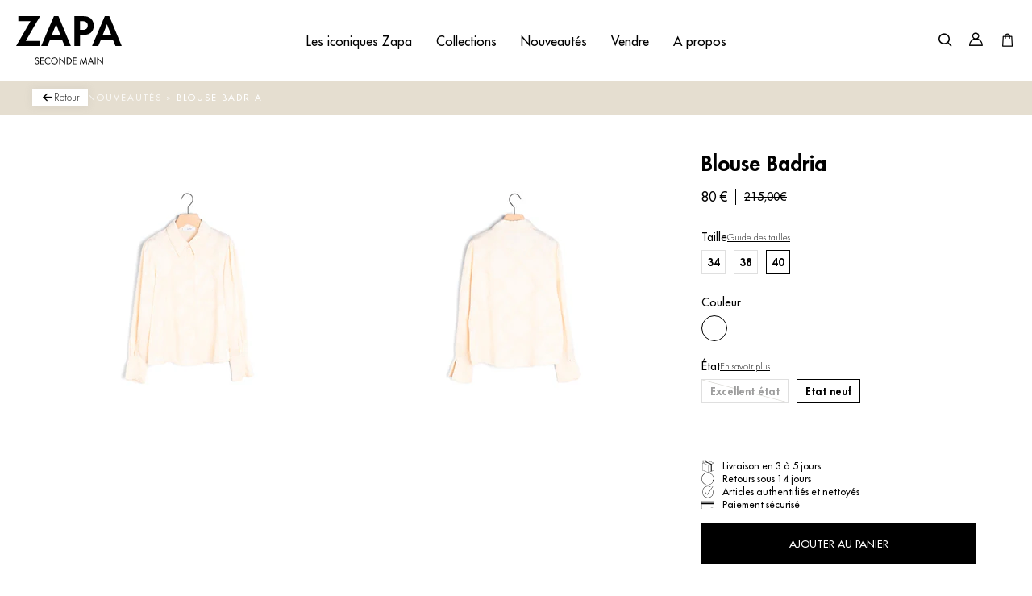

--- FILE ---
content_type: text/html; charset=utf-8
request_url: https://secondemain.zapa.fr/products/blouse-40-etat-neuf-2
body_size: 32489
content:
<!doctype html>
<html lang="fr">
<head>
    <meta charset="utf-8">
    <meta http-equiv="X-UA-Compatible" content="IE=edge,chrome=1">
<meta name="viewport" content="width=device-width,initial-scale=1,minimum-scale=1.0,maximum-scale=1.0,user-scalable=no">

<link rel="shortcut icon" href="//secondemain.zapa.fr/cdn/shop/t/1/assets/favicon.ico?v=39886759683898500971709920851">


    <link rel="canonical" href="https://secondemain.zapa.fr/products/blouse-40-etat-neuf-2">








<title>Blouse Badria</title>

    <meta name="description" content="Craquez pour une chemise à l'allure classique mais accompagnée d'un jacquard discret. Une allure romantique lui est donnée grâce à ses manches bouffantes et ...">




    <meta name="robots" content="index, follow">




<style>
    @font-face {
        font-family: "Futura";
        src: url("//secondemain.zapa.fr/cdn/shop/t/1/assets/font-futura.woff2?v=107668025921280636791710288522");
        font-weight: normal;
        font-style: normal;
        font-display: swap;
    }
    @font-face {
        font-family: "Futura";
        src: url("//secondemain.zapa.fr/cdn/shop/t/1/assets/font-futura-italic.woff2?v=36971819353741919491710288525");
        font-weight: normal;
        font-style: italic;
        font-display: swap;
    }
    @font-face {
        font-family: "Futura";
        src: url("//secondemain.zapa.fr/cdn/shop/t/1/assets/font-futura-light.woff2?v=46966084193254786311710288519");
        font-weight: 300;
        font-style: normal;
        font-display: swap;
    }
    @font-face {
        font-family: "Futura";
        src: url("//secondemain.zapa.fr/cdn/shop/t/1/assets/font-futura-lightitalic.woff2?v=125109049972495567341710288520");
        font-weight: 300;
        font-style: italic;
        font-display: swap;
    }
    @font-face {
        font-family: "Futura";
        src: url("//secondemain.zapa.fr/cdn/shop/t/1/assets/font-futura-heavy.woff2?v=64764011348813543091710288521");
        font-weight: 600;
        font-style: normal;
        font-display: swap;
    }
    @font-face {
        font-family: "Futura";
        src: url("//secondemain.zapa.fr/cdn/shop/t/1/assets/font-futura-heavyitalic.woff2?v=58493066450440474351710288519");
        font-weight: 600;
        font-style: italic;
        font-display: swap;
    }
    @font-face {
        font-family: "Futura";
        src: url("//secondemain.zapa.fr/cdn/shop/t/1/assets/font-futura-bold.woff2?v=84203803359194233311710288522");
        font-weight: 700;
        font-style: normal;
        font-display: swap;
    }
    @font-face {
        font-family: "Futura";
        src: url("//secondemain.zapa.fr/cdn/shop/t/1/assets/font-futura-extrabold.woff2?v=120280670377155142701710288523");
        font-weight: 900;
        font-style: normal;
        font-display: swap;
    }

    @font-face {
        font-family: 'fontello';
        src: url("//secondemain.zapa.fr/cdn/shop/t/1/assets/fontello.eot?v=18928638284786455701709920731");
        src: url("//secondemain.zapa.fr/cdn/shop/t/1/assets/fontello.eot?v=18928638284786455701709920731") format('embedded-opentype'),
        url("//secondemain.zapa.fr/cdn/shop/t/1/assets/fontello.woff?v=41300393799167466361709920631") format('woff'),
        url("//secondemain.zapa.fr/cdn/shop/t/1/assets/fontello.ttf?v=73068668176970433721709920652") format('truetype'),
        url("//secondemain.zapa.fr/cdn/shop/t/1/assets/fontello.svg?v=184417900050203545551709920866") format('svg');
        font-weight: normal;
        font-style: normal;
    }
</style>

<script>
    // Redirection vers checkout après connexion/inscription
    
    window.localStorage.removeItem('last-checkout');
    window.localStorage.removeItem('last-cart');
    

    window.theme = window.theme || {};
    window.theme = {
        ...window.theme,
        settings: {
            product_card_display_reduction: false,
            product_card_display_original_price: true,
        },
        translations: {
            size: "taille",
            "Etat_Etat neuf": "Etat neuf",
            "Etat_Excellent état": "Excellent état",
            "Etat_Très bon état": "Très bon état",
            'collection_page.filters.cta_apply': "Voir les produits",
            'product_page.section_infos.cta_add': "Ajouter au panier",
            'mini-cart.label_color': "Couleur:",
            'mini-cart.label_size': "Taille:",
            'mini-cart.label_condition': "État:",
            'login_url': "/account/login",
            'collection_page.wishlist.identification_required.text': "Translation missing: fr.collection_page.wishlist.identification_required.text",
            'collection_page.wishlist.identification_required.cta': "Se connecter",
            'collection_page.wishlist.text_item_added': "Article ajouté à votre wishlist",
            'collection_page.wishlist.already_added': "Translation missing: fr.collection_page.wishlist.already_added",
            'collection_page.wishlist.text_item_removed': "Article supprimé de votre wishlist",
            'page_stores.close': "Fermé",
            'member_area.section_orders.details.text_13': "Offerte",
        },
        items: [],
        
        items_handle: [],
        handle: "blouse-40-etat-neuf-2",
        
        promo: {
            text: "-20% avec le code OPE-20",
            tags: ["ope_braderie_2025_03"],
            choice: "2"
        },
        
    }
</script>



    <style>
        body {
            --promo-color: #b72424;
        }
    </style>








<link href="//secondemain.zapa.fr/cdn/shop/t/1/assets/theme.css?v=23253882077650669051713955303" rel="stylesheet" type="text/css" media="all" />
<script src="//secondemain.zapa.fr/cdn/shop/t/1/assets/theme.js?v=61869415225156650921749123834" type="text/javascript"></script>
<script src="//secondemain.zapa.fr/cdn/shop/t/1/assets/tracking.js?v=6164317762880669961713261654" type="text/javascript"></script>




    <script>window.performance && window.performance.mark && window.performance.mark('shopify.content_for_header.start');</script><meta id="shopify-digital-wallet" name="shopify-digital-wallet" content="/81541824851/digital_wallets/dialog">
<link rel="alternate" type="application/json+oembed" href="https://secondemain.zapa.fr/products/blouse-40-etat-neuf-2.oembed">
<script async="async" src="/checkouts/internal/preloads.js?locale=fr-FR"></script>
<script id="shopify-features" type="application/json">{"accessToken":"0adf80fa8a134e9b4ad67074576e0e87","betas":["rich-media-storefront-analytics"],"domain":"secondemain.zapa.fr","predictiveSearch":true,"shopId":81541824851,"locale":"fr"}</script>
<script>var Shopify = Shopify || {};
Shopify.shop = "e6f2b2-87.myshopify.com";
Shopify.locale = "fr";
Shopify.currency = {"active":"EUR","rate":"1.0"};
Shopify.country = "FR";
Shopify.theme = {"name":"Main","id":159118491987,"schema_name":"Faume","schema_version":"1.0.0","theme_store_id":887,"role":"main"};
Shopify.theme.handle = "null";
Shopify.theme.style = {"id":null,"handle":null};
Shopify.cdnHost = "secondemain.zapa.fr/cdn";
Shopify.routes = Shopify.routes || {};
Shopify.routes.root = "/";</script>
<script type="module">!function(o){(o.Shopify=o.Shopify||{}).modules=!0}(window);</script>
<script>!function(o){function n(){var o=[];function n(){o.push(Array.prototype.slice.apply(arguments))}return n.q=o,n}var t=o.Shopify=o.Shopify||{};t.loadFeatures=n(),t.autoloadFeatures=n()}(window);</script>
<script id="shop-js-analytics" type="application/json">{"pageType":"product"}</script>
<script defer="defer" async type="module" src="//secondemain.zapa.fr/cdn/shopifycloud/shop-js/modules/v2/client.init-shop-cart-sync_C7zOiP7n.fr.esm.js"></script>
<script defer="defer" async type="module" src="//secondemain.zapa.fr/cdn/shopifycloud/shop-js/modules/v2/chunk.common_CSlijhlg.esm.js"></script>
<script type="module">
  await import("//secondemain.zapa.fr/cdn/shopifycloud/shop-js/modules/v2/client.init-shop-cart-sync_C7zOiP7n.fr.esm.js");
await import("//secondemain.zapa.fr/cdn/shopifycloud/shop-js/modules/v2/chunk.common_CSlijhlg.esm.js");

  window.Shopify.SignInWithShop?.initShopCartSync?.({"fedCMEnabled":true,"windoidEnabled":true});

</script>
<script>(function() {
  var isLoaded = false;
  function asyncLoad() {
    if (isLoaded) return;
    isLoaded = true;
    var urls = ["https:\/\/d1564fddzjmdj5.cloudfront.net\/initializercolissimo.js?app_name=happycolissimo\u0026cloud=d1564fddzjmdj5.cloudfront.net\u0026shop=e6f2b2-87.myshopify.com"];
    for (var i = 0; i < urls.length; i++) {
      var s = document.createElement('script');
      s.type = 'text/javascript';
      s.async = true;
      s.src = urls[i];
      var x = document.getElementsByTagName('script')[0];
      x.parentNode.insertBefore(s, x);
    }
  };
  if(window.attachEvent) {
    window.attachEvent('onload', asyncLoad);
  } else {
    window.addEventListener('load', asyncLoad, false);
  }
})();</script>
<script id="__st">var __st={"a":81541824851,"offset":3600,"reqid":"188f8b50-b178-4060-920a-04c348d4b423-1768411203","pageurl":"secondemain.zapa.fr\/products\/blouse-40-etat-neuf-2","u":"966729351225","p":"product","rtyp":"product","rid":8794343637331};</script>
<script>window.ShopifyPaypalV4VisibilityTracking = true;</script>
<script id="form-persister">!function(){'use strict';const t='contact',e='new_comment',n=[[t,t],['blogs',e],['comments',e],[t,'customer']],o='password',r='form_key',c=['recaptcha-v3-token','g-recaptcha-response','h-captcha-response',o],s=()=>{try{return window.sessionStorage}catch{return}},i='__shopify_v',u=t=>t.elements[r],a=function(){const t=[...n].map((([t,e])=>`form[action*='/${t}']:not([data-nocaptcha='true']) input[name='form_type'][value='${e}']`)).join(',');var e;return e=t,()=>e?[...document.querySelectorAll(e)].map((t=>t.form)):[]}();function m(t){const e=u(t);a().includes(t)&&(!e||!e.value)&&function(t){try{if(!s())return;!function(t){const e=s();if(!e)return;const n=u(t);if(!n)return;const o=n.value;o&&e.removeItem(o)}(t);const e=Array.from(Array(32),(()=>Math.random().toString(36)[2])).join('');!function(t,e){u(t)||t.append(Object.assign(document.createElement('input'),{type:'hidden',name:r})),t.elements[r].value=e}(t,e),function(t,e){const n=s();if(!n)return;const r=[...t.querySelectorAll(`input[type='${o}']`)].map((({name:t})=>t)),u=[...c,...r],a={};for(const[o,c]of new FormData(t).entries())u.includes(o)||(a[o]=c);n.setItem(e,JSON.stringify({[i]:1,action:t.action,data:a}))}(t,e)}catch(e){console.error('failed to persist form',e)}}(t)}const f=t=>{if('true'===t.dataset.persistBound)return;const e=function(t,e){const n=function(t){return'function'==typeof t.submit?t.submit:HTMLFormElement.prototype.submit}(t).bind(t);return function(){let t;return()=>{t||(t=!0,(()=>{try{e(),n()}catch(t){(t=>{console.error('form submit failed',t)})(t)}})(),setTimeout((()=>t=!1),250))}}()}(t,(()=>{m(t)}));!function(t,e){if('function'==typeof t.submit&&'function'==typeof e)try{t.submit=e}catch{}}(t,e),t.addEventListener('submit',(t=>{t.preventDefault(),e()})),t.dataset.persistBound='true'};!function(){function t(t){const e=(t=>{const e=t.target;return e instanceof HTMLFormElement?e:e&&e.form})(t);e&&m(e)}document.addEventListener('submit',t),document.addEventListener('DOMContentLoaded',(()=>{const e=a();for(const t of e)f(t);var n;n=document.body,new window.MutationObserver((t=>{for(const e of t)if('childList'===e.type&&e.addedNodes.length)for(const t of e.addedNodes)1===t.nodeType&&'FORM'===t.tagName&&a().includes(t)&&f(t)})).observe(n,{childList:!0,subtree:!0,attributes:!1}),document.removeEventListener('submit',t)}))}()}();</script>
<script integrity="sha256-4kQ18oKyAcykRKYeNunJcIwy7WH5gtpwJnB7kiuLZ1E=" data-source-attribution="shopify.loadfeatures" defer="defer" src="//secondemain.zapa.fr/cdn/shopifycloud/storefront/assets/storefront/load_feature-a0a9edcb.js" crossorigin="anonymous"></script>
<script data-source-attribution="shopify.dynamic_checkout.dynamic.init">var Shopify=Shopify||{};Shopify.PaymentButton=Shopify.PaymentButton||{isStorefrontPortableWallets:!0,init:function(){window.Shopify.PaymentButton.init=function(){};var t=document.createElement("script");t.src="https://secondemain.zapa.fr/cdn/shopifycloud/portable-wallets/latest/portable-wallets.fr.js",t.type="module",document.head.appendChild(t)}};
</script>
<script data-source-attribution="shopify.dynamic_checkout.buyer_consent">
  function portableWalletsHideBuyerConsent(e){var t=document.getElementById("shopify-buyer-consent"),n=document.getElementById("shopify-subscription-policy-button");t&&n&&(t.classList.add("hidden"),t.setAttribute("aria-hidden","true"),n.removeEventListener("click",e))}function portableWalletsShowBuyerConsent(e){var t=document.getElementById("shopify-buyer-consent"),n=document.getElementById("shopify-subscription-policy-button");t&&n&&(t.classList.remove("hidden"),t.removeAttribute("aria-hidden"),n.addEventListener("click",e))}window.Shopify?.PaymentButton&&(window.Shopify.PaymentButton.hideBuyerConsent=portableWalletsHideBuyerConsent,window.Shopify.PaymentButton.showBuyerConsent=portableWalletsShowBuyerConsent);
</script>
<script data-source-attribution="shopify.dynamic_checkout.cart.bootstrap">document.addEventListener("DOMContentLoaded",(function(){function t(){return document.querySelector("shopify-accelerated-checkout-cart, shopify-accelerated-checkout")}if(t())Shopify.PaymentButton.init();else{new MutationObserver((function(e,n){t()&&(Shopify.PaymentButton.init(),n.disconnect())})).observe(document.body,{childList:!0,subtree:!0})}}));
</script>
<link id="shopify-accelerated-checkout-styles" rel="stylesheet" media="screen" href="https://secondemain.zapa.fr/cdn/shopifycloud/portable-wallets/latest/accelerated-checkout-backwards-compat.css" crossorigin="anonymous">
<style id="shopify-accelerated-checkout-cart">
        #shopify-buyer-consent {
  margin-top: 1em;
  display: inline-block;
  width: 100%;
}

#shopify-buyer-consent.hidden {
  display: none;
}

#shopify-subscription-policy-button {
  background: none;
  border: none;
  padding: 0;
  text-decoration: underline;
  font-size: inherit;
  cursor: pointer;
}

#shopify-subscription-policy-button::before {
  box-shadow: none;
}

      </style>

<script>window.performance && window.performance.mark && window.performance.mark('shopify.content_for_header.end');</script>
<!-- BEGIN app block: shopify://apps/klaviyo-email-marketing-sms/blocks/klaviyo-onsite-embed/2632fe16-c075-4321-a88b-50b567f42507 -->












  <script async src="https://static.klaviyo.com/onsite/js/VrtVVe/klaviyo.js?company_id=VrtVVe"></script>
  <script>!function(){if(!window.klaviyo){window._klOnsite=window._klOnsite||[];try{window.klaviyo=new Proxy({},{get:function(n,i){return"push"===i?function(){var n;(n=window._klOnsite).push.apply(n,arguments)}:function(){for(var n=arguments.length,o=new Array(n),w=0;w<n;w++)o[w]=arguments[w];var t="function"==typeof o[o.length-1]?o.pop():void 0,e=new Promise((function(n){window._klOnsite.push([i].concat(o,[function(i){t&&t(i),n(i)}]))}));return e}}})}catch(n){window.klaviyo=window.klaviyo||[],window.klaviyo.push=function(){var n;(n=window._klOnsite).push.apply(n,arguments)}}}}();</script>

  
    <script id="viewed_product">
      if (item == null) {
        var _learnq = _learnq || [];

        var MetafieldReviews = null
        var MetafieldYotpoRating = null
        var MetafieldYotpoCount = null
        var MetafieldLooxRating = null
        var MetafieldLooxCount = null
        var okendoProduct = null
        var okendoProductReviewCount = null
        var okendoProductReviewAverageValue = null
        try {
          // The following fields are used for Customer Hub recently viewed in order to add reviews.
          // This information is not part of __kla_viewed. Instead, it is part of __kla_viewed_reviewed_items
          MetafieldReviews = {};
          MetafieldYotpoRating = null
          MetafieldYotpoCount = null
          MetafieldLooxRating = null
          MetafieldLooxCount = null

          okendoProduct = null
          // If the okendo metafield is not legacy, it will error, which then requires the new json formatted data
          if (okendoProduct && 'error' in okendoProduct) {
            okendoProduct = null
          }
          okendoProductReviewCount = okendoProduct ? okendoProduct.reviewCount : null
          okendoProductReviewAverageValue = okendoProduct ? okendoProduct.reviewAverageValue : null
        } catch (error) {
          console.error('Error in Klaviyo onsite reviews tracking:', error);
        }

        var item = {
          Name: "Blouse Badria",
          ProductID: 8794343637331,
          Categories: ["Hauts","Nouveautés","Taille L \/ 3 \/ 40"],
          ImageURL: "https://secondemain.zapa.fr/cdn/shop/files/e0a4f7720acb61f4649355f5e7e445b4_35312241-5626-4382-8560-769b664ab671_grande.jpg?v=1721638925",
          URL: "https://secondemain.zapa.fr/products/blouse-40-etat-neuf-2",
          Brand: "Zapa",
          Price: "80,00€",
          Value: "80,00",
          CompareAtPrice: "215,00€"
        };
        _learnq.push(['track', 'Viewed Product', item]);
        _learnq.push(['trackViewedItem', {
          Title: item.Name,
          ItemId: item.ProductID,
          Categories: item.Categories,
          ImageUrl: item.ImageURL,
          Url: item.URL,
          Metadata: {
            Brand: item.Brand,
            Price: item.Price,
            Value: item.Value,
            CompareAtPrice: item.CompareAtPrice
          },
          metafields:{
            reviews: MetafieldReviews,
            yotpo:{
              rating: MetafieldYotpoRating,
              count: MetafieldYotpoCount,
            },
            loox:{
              rating: MetafieldLooxRating,
              count: MetafieldLooxCount,
            },
            okendo: {
              rating: okendoProductReviewAverageValue,
              count: okendoProductReviewCount,
            }
          }
        }]);
      }
    </script>
  




  <script>
    window.klaviyoReviewsProductDesignMode = false
  </script>







<!-- END app block --><meta property="og:image" content="https://cdn.shopify.com/s/files/1/0815/4182/4851/files/e0a4f7720acb61f4649355f5e7e445b4_35312241-5626-4382-8560-769b664ab671.jpg?v=1721638925" />
<meta property="og:image:secure_url" content="https://cdn.shopify.com/s/files/1/0815/4182/4851/files/e0a4f7720acb61f4649355f5e7e445b4_35312241-5626-4382-8560-769b664ab671.jpg?v=1721638925" />
<meta property="og:image:width" content="2725" />
<meta property="og:image:height" content="4096" />
<link href="https://monorail-edge.shopifysvc.com" rel="dns-prefetch">
<script>(function(){if ("sendBeacon" in navigator && "performance" in window) {try {var session_token_from_headers = performance.getEntriesByType('navigation')[0].serverTiming.find(x => x.name == '_s').description;} catch {var session_token_from_headers = undefined;}var session_cookie_matches = document.cookie.match(/_shopify_s=([^;]*)/);var session_token_from_cookie = session_cookie_matches && session_cookie_matches.length === 2 ? session_cookie_matches[1] : "";var session_token = session_token_from_headers || session_token_from_cookie || "";function handle_abandonment_event(e) {var entries = performance.getEntries().filter(function(entry) {return /monorail-edge.shopifysvc.com/.test(entry.name);});if (!window.abandonment_tracked && entries.length === 0) {window.abandonment_tracked = true;var currentMs = Date.now();var navigation_start = performance.timing.navigationStart;var payload = {shop_id: 81541824851,url: window.location.href,navigation_start,duration: currentMs - navigation_start,session_token,page_type: "product"};window.navigator.sendBeacon("https://monorail-edge.shopifysvc.com/v1/produce", JSON.stringify({schema_id: "online_store_buyer_site_abandonment/1.1",payload: payload,metadata: {event_created_at_ms: currentMs,event_sent_at_ms: currentMs}}));}}window.addEventListener('pagehide', handle_abandonment_event);}}());</script>
<script id="web-pixels-manager-setup">(function e(e,d,r,n,o){if(void 0===o&&(o={}),!Boolean(null===(a=null===(i=window.Shopify)||void 0===i?void 0:i.analytics)||void 0===a?void 0:a.replayQueue)){var i,a;window.Shopify=window.Shopify||{};var t=window.Shopify;t.analytics=t.analytics||{};var s=t.analytics;s.replayQueue=[],s.publish=function(e,d,r){return s.replayQueue.push([e,d,r]),!0};try{self.performance.mark("wpm:start")}catch(e){}var l=function(){var e={modern:/Edge?\/(1{2}[4-9]|1[2-9]\d|[2-9]\d{2}|\d{4,})\.\d+(\.\d+|)|Firefox\/(1{2}[4-9]|1[2-9]\d|[2-9]\d{2}|\d{4,})\.\d+(\.\d+|)|Chrom(ium|e)\/(9{2}|\d{3,})\.\d+(\.\d+|)|(Maci|X1{2}).+ Version\/(15\.\d+|(1[6-9]|[2-9]\d|\d{3,})\.\d+)([,.]\d+|)( \(\w+\)|)( Mobile\/\w+|) Safari\/|Chrome.+OPR\/(9{2}|\d{3,})\.\d+\.\d+|(CPU[ +]OS|iPhone[ +]OS|CPU[ +]iPhone|CPU IPhone OS|CPU iPad OS)[ +]+(15[._]\d+|(1[6-9]|[2-9]\d|\d{3,})[._]\d+)([._]\d+|)|Android:?[ /-](13[3-9]|1[4-9]\d|[2-9]\d{2}|\d{4,})(\.\d+|)(\.\d+|)|Android.+Firefox\/(13[5-9]|1[4-9]\d|[2-9]\d{2}|\d{4,})\.\d+(\.\d+|)|Android.+Chrom(ium|e)\/(13[3-9]|1[4-9]\d|[2-9]\d{2}|\d{4,})\.\d+(\.\d+|)|SamsungBrowser\/([2-9]\d|\d{3,})\.\d+/,legacy:/Edge?\/(1[6-9]|[2-9]\d|\d{3,})\.\d+(\.\d+|)|Firefox\/(5[4-9]|[6-9]\d|\d{3,})\.\d+(\.\d+|)|Chrom(ium|e)\/(5[1-9]|[6-9]\d|\d{3,})\.\d+(\.\d+|)([\d.]+$|.*Safari\/(?![\d.]+ Edge\/[\d.]+$))|(Maci|X1{2}).+ Version\/(10\.\d+|(1[1-9]|[2-9]\d|\d{3,})\.\d+)([,.]\d+|)( \(\w+\)|)( Mobile\/\w+|) Safari\/|Chrome.+OPR\/(3[89]|[4-9]\d|\d{3,})\.\d+\.\d+|(CPU[ +]OS|iPhone[ +]OS|CPU[ +]iPhone|CPU IPhone OS|CPU iPad OS)[ +]+(10[._]\d+|(1[1-9]|[2-9]\d|\d{3,})[._]\d+)([._]\d+|)|Android:?[ /-](13[3-9]|1[4-9]\d|[2-9]\d{2}|\d{4,})(\.\d+|)(\.\d+|)|Mobile Safari.+OPR\/([89]\d|\d{3,})\.\d+\.\d+|Android.+Firefox\/(13[5-9]|1[4-9]\d|[2-9]\d{2}|\d{4,})\.\d+(\.\d+|)|Android.+Chrom(ium|e)\/(13[3-9]|1[4-9]\d|[2-9]\d{2}|\d{4,})\.\d+(\.\d+|)|Android.+(UC? ?Browser|UCWEB|U3)[ /]?(15\.([5-9]|\d{2,})|(1[6-9]|[2-9]\d|\d{3,})\.\d+)\.\d+|SamsungBrowser\/(5\.\d+|([6-9]|\d{2,})\.\d+)|Android.+MQ{2}Browser\/(14(\.(9|\d{2,})|)|(1[5-9]|[2-9]\d|\d{3,})(\.\d+|))(\.\d+|)|K[Aa][Ii]OS\/(3\.\d+|([4-9]|\d{2,})\.\d+)(\.\d+|)/},d=e.modern,r=e.legacy,n=navigator.userAgent;return n.match(d)?"modern":n.match(r)?"legacy":"unknown"}(),u="modern"===l?"modern":"legacy",c=(null!=n?n:{modern:"",legacy:""})[u],f=function(e){return[e.baseUrl,"/wpm","/b",e.hashVersion,"modern"===e.buildTarget?"m":"l",".js"].join("")}({baseUrl:d,hashVersion:r,buildTarget:u}),m=function(e){var d=e.version,r=e.bundleTarget,n=e.surface,o=e.pageUrl,i=e.monorailEndpoint;return{emit:function(e){var a=e.status,t=e.errorMsg,s=(new Date).getTime(),l=JSON.stringify({metadata:{event_sent_at_ms:s},events:[{schema_id:"web_pixels_manager_load/3.1",payload:{version:d,bundle_target:r,page_url:o,status:a,surface:n,error_msg:t},metadata:{event_created_at_ms:s}}]});if(!i)return console&&console.warn&&console.warn("[Web Pixels Manager] No Monorail endpoint provided, skipping logging."),!1;try{return self.navigator.sendBeacon.bind(self.navigator)(i,l)}catch(e){}var u=new XMLHttpRequest;try{return u.open("POST",i,!0),u.setRequestHeader("Content-Type","text/plain"),u.send(l),!0}catch(e){return console&&console.warn&&console.warn("[Web Pixels Manager] Got an unhandled error while logging to Monorail."),!1}}}}({version:r,bundleTarget:l,surface:e.surface,pageUrl:self.location.href,monorailEndpoint:e.monorailEndpoint});try{o.browserTarget=l,function(e){var d=e.src,r=e.async,n=void 0===r||r,o=e.onload,i=e.onerror,a=e.sri,t=e.scriptDataAttributes,s=void 0===t?{}:t,l=document.createElement("script"),u=document.querySelector("head"),c=document.querySelector("body");if(l.async=n,l.src=d,a&&(l.integrity=a,l.crossOrigin="anonymous"),s)for(var f in s)if(Object.prototype.hasOwnProperty.call(s,f))try{l.dataset[f]=s[f]}catch(e){}if(o&&l.addEventListener("load",o),i&&l.addEventListener("error",i),u)u.appendChild(l);else{if(!c)throw new Error("Did not find a head or body element to append the script");c.appendChild(l)}}({src:f,async:!0,onload:function(){if(!function(){var e,d;return Boolean(null===(d=null===(e=window.Shopify)||void 0===e?void 0:e.analytics)||void 0===d?void 0:d.initialized)}()){var d=window.webPixelsManager.init(e)||void 0;if(d){var r=window.Shopify.analytics;r.replayQueue.forEach((function(e){var r=e[0],n=e[1],o=e[2];d.publishCustomEvent(r,n,o)})),r.replayQueue=[],r.publish=d.publishCustomEvent,r.visitor=d.visitor,r.initialized=!0}}},onerror:function(){return m.emit({status:"failed",errorMsg:"".concat(f," has failed to load")})},sri:function(e){var d=/^sha384-[A-Za-z0-9+/=]+$/;return"string"==typeof e&&d.test(e)}(c)?c:"",scriptDataAttributes:o}),m.emit({status:"loading"})}catch(e){m.emit({status:"failed",errorMsg:(null==e?void 0:e.message)||"Unknown error"})}}})({shopId: 81541824851,storefrontBaseUrl: "https://secondemain.zapa.fr",extensionsBaseUrl: "https://extensions.shopifycdn.com/cdn/shopifycloud/web-pixels-manager",monorailEndpoint: "https://monorail-edge.shopifysvc.com/unstable/produce_batch",surface: "storefront-renderer",enabledBetaFlags: ["2dca8a86","a0d5f9d2"],webPixelsConfigList: [{"id":"3804856659","configuration":"{\"accountID\":\"VrtVVe\",\"webPixelConfig\":\"eyJlbmFibGVBZGRlZFRvQ2FydEV2ZW50cyI6IHRydWV9\"}","eventPayloadVersion":"v1","runtimeContext":"STRICT","scriptVersion":"524f6c1ee37bacdca7657a665bdca589","type":"APP","apiClientId":123074,"privacyPurposes":["ANALYTICS","MARKETING"],"dataSharingAdjustments":{"protectedCustomerApprovalScopes":["read_customer_address","read_customer_email","read_customer_name","read_customer_personal_data","read_customer_phone"]}},{"id":"150176083","eventPayloadVersion":"1","runtimeContext":"LAX","scriptVersion":"1","type":"CUSTOM","privacyPurposes":["SALE_OF_DATA"],"name":"Purchase"},{"id":"shopify-app-pixel","configuration":"{}","eventPayloadVersion":"v1","runtimeContext":"STRICT","scriptVersion":"0450","apiClientId":"shopify-pixel","type":"APP","privacyPurposes":["ANALYTICS","MARKETING"]},{"id":"shopify-custom-pixel","eventPayloadVersion":"v1","runtimeContext":"LAX","scriptVersion":"0450","apiClientId":"shopify-pixel","type":"CUSTOM","privacyPurposes":["ANALYTICS","MARKETING"]}],isMerchantRequest: false,initData: {"shop":{"name":"Zapa Seconde Main","paymentSettings":{"currencyCode":"EUR"},"myshopifyDomain":"e6f2b2-87.myshopify.com","countryCode":"FR","storefrontUrl":"https:\/\/secondemain.zapa.fr"},"customer":null,"cart":null,"checkout":null,"productVariants":[{"price":{"amount":80.0,"currencyCode":"EUR"},"product":{"title":"Blouse Badria","vendor":"Zapa","id":"8794343637331","untranslatedTitle":"Blouse Badria","url":"\/products\/blouse-40-etat-neuf-2","type":"Blouse PHAU50P112C11 Femme"},"id":"47879087915347","image":{"src":"\/\/secondemain.zapa.fr\/cdn\/shop\/files\/e0a4f7720acb61f4649355f5e7e445b4_35312241-5626-4382-8560-769b664ab671.jpg?v=1721638925"},"sku":"97bdeb97-3009-4e82-9cfd-07424e22b852","title":"Ecru \/ 40 \/ Etat neuf","untranslatedTitle":"Ecru \/ 40 \/ Etat neuf"}],"purchasingCompany":null},},"https://secondemain.zapa.fr/cdn","7cecd0b6w90c54c6cpe92089d5m57a67346",{"modern":"","legacy":""},{"shopId":"81541824851","storefrontBaseUrl":"https:\/\/secondemain.zapa.fr","extensionBaseUrl":"https:\/\/extensions.shopifycdn.com\/cdn\/shopifycloud\/web-pixels-manager","surface":"storefront-renderer","enabledBetaFlags":"[\"2dca8a86\", \"a0d5f9d2\"]","isMerchantRequest":"false","hashVersion":"7cecd0b6w90c54c6cpe92089d5m57a67346","publish":"custom","events":"[[\"page_viewed\",{}],[\"product_viewed\",{\"productVariant\":{\"price\":{\"amount\":80.0,\"currencyCode\":\"EUR\"},\"product\":{\"title\":\"Blouse Badria\",\"vendor\":\"Zapa\",\"id\":\"8794343637331\",\"untranslatedTitle\":\"Blouse Badria\",\"url\":\"\/products\/blouse-40-etat-neuf-2\",\"type\":\"Blouse PHAU50P112C11 Femme\"},\"id\":\"47879087915347\",\"image\":{\"src\":\"\/\/secondemain.zapa.fr\/cdn\/shop\/files\/e0a4f7720acb61f4649355f5e7e445b4_35312241-5626-4382-8560-769b664ab671.jpg?v=1721638925\"},\"sku\":\"97bdeb97-3009-4e82-9cfd-07424e22b852\",\"title\":\"Ecru \/ 40 \/ Etat neuf\",\"untranslatedTitle\":\"Ecru \/ 40 \/ Etat neuf\"}}]]"});</script><script>
  window.ShopifyAnalytics = window.ShopifyAnalytics || {};
  window.ShopifyAnalytics.meta = window.ShopifyAnalytics.meta || {};
  window.ShopifyAnalytics.meta.currency = 'EUR';
  var meta = {"product":{"id":8794343637331,"gid":"gid:\/\/shopify\/Product\/8794343637331","vendor":"Zapa","type":"Blouse PHAU50P112C11 Femme","handle":"blouse-40-etat-neuf-2","variants":[{"id":47879087915347,"price":8000,"name":"Blouse Badria - Ecru \/ 40 \/ Etat neuf","public_title":"Ecru \/ 40 \/ Etat neuf","sku":"97bdeb97-3009-4e82-9cfd-07424e22b852"}],"remote":false},"page":{"pageType":"product","resourceType":"product","resourceId":8794343637331,"requestId":"188f8b50-b178-4060-920a-04c348d4b423-1768411203"}};
  for (var attr in meta) {
    window.ShopifyAnalytics.meta[attr] = meta[attr];
  }
</script>
<script class="analytics">
  (function () {
    var customDocumentWrite = function(content) {
      var jquery = null;

      if (window.jQuery) {
        jquery = window.jQuery;
      } else if (window.Checkout && window.Checkout.$) {
        jquery = window.Checkout.$;
      }

      if (jquery) {
        jquery('body').append(content);
      }
    };

    var hasLoggedConversion = function(token) {
      if (token) {
        return document.cookie.indexOf('loggedConversion=' + token) !== -1;
      }
      return false;
    }

    var setCookieIfConversion = function(token) {
      if (token) {
        var twoMonthsFromNow = new Date(Date.now());
        twoMonthsFromNow.setMonth(twoMonthsFromNow.getMonth() + 2);

        document.cookie = 'loggedConversion=' + token + '; expires=' + twoMonthsFromNow;
      }
    }

    var trekkie = window.ShopifyAnalytics.lib = window.trekkie = window.trekkie || [];
    if (trekkie.integrations) {
      return;
    }
    trekkie.methods = [
      'identify',
      'page',
      'ready',
      'track',
      'trackForm',
      'trackLink'
    ];
    trekkie.factory = function(method) {
      return function() {
        var args = Array.prototype.slice.call(arguments);
        args.unshift(method);
        trekkie.push(args);
        return trekkie;
      };
    };
    for (var i = 0; i < trekkie.methods.length; i++) {
      var key = trekkie.methods[i];
      trekkie[key] = trekkie.factory(key);
    }
    trekkie.load = function(config) {
      trekkie.config = config || {};
      trekkie.config.initialDocumentCookie = document.cookie;
      var first = document.getElementsByTagName('script')[0];
      var script = document.createElement('script');
      script.type = 'text/javascript';
      script.onerror = function(e) {
        var scriptFallback = document.createElement('script');
        scriptFallback.type = 'text/javascript';
        scriptFallback.onerror = function(error) {
                var Monorail = {
      produce: function produce(monorailDomain, schemaId, payload) {
        var currentMs = new Date().getTime();
        var event = {
          schema_id: schemaId,
          payload: payload,
          metadata: {
            event_created_at_ms: currentMs,
            event_sent_at_ms: currentMs
          }
        };
        return Monorail.sendRequest("https://" + monorailDomain + "/v1/produce", JSON.stringify(event));
      },
      sendRequest: function sendRequest(endpointUrl, payload) {
        // Try the sendBeacon API
        if (window && window.navigator && typeof window.navigator.sendBeacon === 'function' && typeof window.Blob === 'function' && !Monorail.isIos12()) {
          var blobData = new window.Blob([payload], {
            type: 'text/plain'
          });

          if (window.navigator.sendBeacon(endpointUrl, blobData)) {
            return true;
          } // sendBeacon was not successful

        } // XHR beacon

        var xhr = new XMLHttpRequest();

        try {
          xhr.open('POST', endpointUrl);
          xhr.setRequestHeader('Content-Type', 'text/plain');
          xhr.send(payload);
        } catch (e) {
          console.log(e);
        }

        return false;
      },
      isIos12: function isIos12() {
        return window.navigator.userAgent.lastIndexOf('iPhone; CPU iPhone OS 12_') !== -1 || window.navigator.userAgent.lastIndexOf('iPad; CPU OS 12_') !== -1;
      }
    };
    Monorail.produce('monorail-edge.shopifysvc.com',
      'trekkie_storefront_load_errors/1.1',
      {shop_id: 81541824851,
      theme_id: 159118491987,
      app_name: "storefront",
      context_url: window.location.href,
      source_url: "//secondemain.zapa.fr/cdn/s/trekkie.storefront.55c6279c31a6628627b2ba1c5ff367020da294e2.min.js"});

        };
        scriptFallback.async = true;
        scriptFallback.src = '//secondemain.zapa.fr/cdn/s/trekkie.storefront.55c6279c31a6628627b2ba1c5ff367020da294e2.min.js';
        first.parentNode.insertBefore(scriptFallback, first);
      };
      script.async = true;
      script.src = '//secondemain.zapa.fr/cdn/s/trekkie.storefront.55c6279c31a6628627b2ba1c5ff367020da294e2.min.js';
      first.parentNode.insertBefore(script, first);
    };
    trekkie.load(
      {"Trekkie":{"appName":"storefront","development":false,"defaultAttributes":{"shopId":81541824851,"isMerchantRequest":null,"themeId":159118491987,"themeCityHash":"16965226280323055327","contentLanguage":"fr","currency":"EUR","eventMetadataId":"e70f07de-d9fa-43fe-99dd-eb563d600b54"},"isServerSideCookieWritingEnabled":true,"monorailRegion":"shop_domain","enabledBetaFlags":["65f19447"]},"Session Attribution":{},"S2S":{"facebookCapiEnabled":false,"source":"trekkie-storefront-renderer","apiClientId":580111}}
    );

    var loaded = false;
    trekkie.ready(function() {
      if (loaded) return;
      loaded = true;

      window.ShopifyAnalytics.lib = window.trekkie;

      var originalDocumentWrite = document.write;
      document.write = customDocumentWrite;
      try { window.ShopifyAnalytics.merchantGoogleAnalytics.call(this); } catch(error) {};
      document.write = originalDocumentWrite;

      window.ShopifyAnalytics.lib.page(null,{"pageType":"product","resourceType":"product","resourceId":8794343637331,"requestId":"188f8b50-b178-4060-920a-04c348d4b423-1768411203","shopifyEmitted":true});

      var match = window.location.pathname.match(/checkouts\/(.+)\/(thank_you|post_purchase)/)
      var token = match? match[1]: undefined;
      if (!hasLoggedConversion(token)) {
        setCookieIfConversion(token);
        window.ShopifyAnalytics.lib.track("Viewed Product",{"currency":"EUR","variantId":47879087915347,"productId":8794343637331,"productGid":"gid:\/\/shopify\/Product\/8794343637331","name":"Blouse Badria - Ecru \/ 40 \/ Etat neuf","price":"80.00","sku":"97bdeb97-3009-4e82-9cfd-07424e22b852","brand":"Zapa","variant":"Ecru \/ 40 \/ Etat neuf","category":"Blouse PHAU50P112C11 Femme","nonInteraction":true,"remote":false},undefined,undefined,{"shopifyEmitted":true});
      window.ShopifyAnalytics.lib.track("monorail:\/\/trekkie_storefront_viewed_product\/1.1",{"currency":"EUR","variantId":47879087915347,"productId":8794343637331,"productGid":"gid:\/\/shopify\/Product\/8794343637331","name":"Blouse Badria - Ecru \/ 40 \/ Etat neuf","price":"80.00","sku":"97bdeb97-3009-4e82-9cfd-07424e22b852","brand":"Zapa","variant":"Ecru \/ 40 \/ Etat neuf","category":"Blouse PHAU50P112C11 Femme","nonInteraction":true,"remote":false,"referer":"https:\/\/secondemain.zapa.fr\/products\/blouse-40-etat-neuf-2"});
      }
    });


        var eventsListenerScript = document.createElement('script');
        eventsListenerScript.async = true;
        eventsListenerScript.src = "//secondemain.zapa.fr/cdn/shopifycloud/storefront/assets/shop_events_listener-3da45d37.js";
        document.getElementsByTagName('head')[0].appendChild(eventsListenerScript);

})();</script>
<script
  defer
  src="https://secondemain.zapa.fr/cdn/shopifycloud/perf-kit/shopify-perf-kit-3.0.3.min.js"
  data-application="storefront-renderer"
  data-shop-id="81541824851"
  data-render-region="gcp-us-east1"
  data-page-type="product"
  data-theme-instance-id="159118491987"
  data-theme-name="Faume"
  data-theme-version="1.0.0"
  data-monorail-region="shop_domain"
  data-resource-timing-sampling-rate="10"
  data-shs="true"
  data-shs-beacon="true"
  data-shs-export-with-fetch="true"
  data-shs-logs-sample-rate="1"
  data-shs-beacon-endpoint="https://secondemain.zapa.fr/api/collect"
></script>
</head>

<body class=" template-product " data-name="product"  >


<header id="shopify-section-header" class="shopify-section header">



<div class="header__inner">
    <div class="header__left">
        <button class="header__menu"><span></span><span></span><span></span></button>
        <a class="js-open-search" href="/collections/all"><i class="icon-search"></i></a>
    </div>
    <nav class="header__links tp-header" data-testid="header__links">
        <ul>
            
            
            
                
                
                
                
                
                    <li class="header__links--open-submenu" data-tracking-section="header.navigation.sub-menu.place_1.m">
                        
                        
                        <a href="/collections/les-iconiques-zapa"
                           >Les iconiques Zapa</a>
                        
                    </li>
                
            
                
                
                
                
                
                    <li class="header__links--open-submenu" data-tracking-section="header.navigation.menu.place_1">
                        
                        
                        <a href="https://secondemain.zapa.fr/collections/all"
                           >Collections</a>
                        
                            <div class="header__submenu header__submenu--1">
                                <div>
                                    
                                        <div class="header__submenu__list">
                                            <p class="h4">Sélections</p>
                                            <ul>
                                                
                                                    
                                                    
                                                    
                                                    
                                                    
                                                        <li>
                                                            <a href="/collections/nouveautes">Nouveautés</a>
                                                        </li>
                                                    
                                                
                                                    
                                                    
                                                    
                                                    
                                                    
                                                
                                                    
                                                    
                                                    
                                                    
                                                    
                                                        <li>
                                                            <a href="/collections/les-iconiques-zapa">Les iconiques Zapa</a>
                                                        </li>
                                                    
                                                
                                                    
                                                    
                                                    
                                                    
                                                    
                                                        <li>
                                                            <a href="/collections/prix-doux">Les prix doux</a>
                                                        </li>
                                                    
                                                
                                                    
                                                    
                                                    
                                                    
                                                    
                                                        <li>
                                                            <a href="/collections/ceremonie">Cérémonie</a>
                                                        </li>
                                                    
                                                
                                            </ul>
                                        </div>
                                    
                                        <div class="header__submenu__list">
                                            <p class="h4">Catégories</p>
                                            <ul>
                                                
                                                    
                                                    
                                                    
                                                    
                                                    
                                                        <li>
                                                            <a href="/collections/manteaux-et-vestes">Manteaux &amp; Vestes</a>
                                                        </li>
                                                    
                                                
                                                    
                                                    
                                                    
                                                    
                                                    
                                                        <li>
                                                            <a href="/collections/pulls-et-gilets">Pulls &amp; Gilets</a>
                                                        </li>
                                                    
                                                
                                                    
                                                    
                                                    
                                                    
                                                    
                                                        <li>
                                                            <a href="/collections/robes">Robes</a>
                                                        </li>
                                                    
                                                
                                                    
                                                    
                                                    
                                                    
                                                    
                                                        <li>
                                                            <a href="/collections/hauts">Hauts</a>
                                                        </li>
                                                    
                                                
                                                    
                                                    
                                                    
                                                    
                                                    
                                                        <li>
                                                            <a href="/collections/pantalons-et-jeans">Pantalons &amp; Jeans</a>
                                                        </li>
                                                    
                                                
                                                    
                                                    
                                                    
                                                    
                                                    
                                                        <li>
                                                            <a href="/collections/jupes-et-shorts">Jupes &amp; Shorts</a>
                                                        </li>
                                                    
                                                
                                                    
                                                    
                                                    
                                                    
                                                    
                                                        <li>
                                                            <a href="/collections/all">Voir tout</a>
                                                        </li>
                                                    
                                                
                                            </ul>
                                        </div>
                                    
                                        <div class="header__submenu__list">
                                            <p class="h4">Tailles</p>
                                            <ul>
                                                
                                                    
                                                    
                                                    
                                                    
                                                    
                                                        <li>
                                                            <a href="/collections/taille-0-xs-34">XS - 34</a>
                                                        </li>
                                                    
                                                
                                                    
                                                    
                                                    
                                                    
                                                    
                                                        <li>
                                                            <a href="/collections/taille-s-1-36">S - 36</a>
                                                        </li>
                                                    
                                                
                                                    
                                                    
                                                    
                                                    
                                                    
                                                        <li>
                                                            <a href="/collections/taille_m-2-38">M - 38</a>
                                                        </li>
                                                    
                                                
                                                    
                                                    
                                                    
                                                    
                                                    
                                                        <li>
                                                            <a href="/collections/taille-l-4-42">L - 40</a>
                                                        </li>
                                                    
                                                
                                                    
                                                    
                                                    
                                                    
                                                    
                                                        <li>
                                                            <a href="/collections/taille-xl-4-42">XL - 42</a>
                                                        </li>
                                                    
                                                
                                                    
                                                    
                                                    
                                                    
                                                    
                                                        <li>
                                                            <a href="/collections/taille-xxl-5-44">XXL - 44</a>
                                                        </li>
                                                    
                                                
                                                    
                                                    
                                                    
                                                    
                                                    
                                                        <li>
                                                            <a href="/collections/taille-xxxl-6-46">XXXL - 46</a>
                                                        </li>
                                                    
                                                
                                            </ul>
                                        </div>
                                    
                                    <div class="header__submenu__images">
                                        
                                            
                                            
                                        
                                            
                                            
                                        
                                    </div>
                                </div>
                            </div>
                        
                    </li>
                
            
                
                
                
                
                
                    <li class="header__links--open-submenu" data-tracking-section="header.navigation.menu.place_2">
                        
                        
                        <a href="/collections/nouveautes"
                           >Nouveautés</a>
                        
                    </li>
                
            
                
                
                
                
                
                    <li class="header__links--open-submenu" data-tracking-section="header.navigation.menu.place_3">
                        
                        
                        <a href="/pages/vendre"
                           >Vendre</a>
                        
                    </li>
                
            
                
                
                
                
                
                    <li class="header__links--open-submenu" data-tracking-section="header.navigation.menu.place_4">
                        
                        
                        <a href="/pages/concept"
                           >A propos</a>
                        
                    </li>
                
            
            
                
            
                
            
        </ul>
    </nav>
    <a href="/" class="header__logo">
        
            <div>
<svg viewBox="0 0 668 305"><use xlink:href="#svg-logo"/></svg>
</div>
        
    </a>
    <ul class="header__right">
        <li>
            <a class="js-open-search" href="/collections/all"><i class="icon-search"></i></a>
        </li>
        
        <li>
            <a href="/account" class="tp-account-link"><i class="icon-user"></i></a>
        </li>
        
        <li>
            
            
            
            <a class="js-open-minicart" href="/cart" data-testid="minicart__open__btn">
                <i class="icon-cart"></i>
                <span class="js-cart-count"
                      style="display: none"></span>
            </a>
        </li>
    </ul>
</div>



</header>
<div id="shopify-section-announcement" class="shopify-section">

</div>
<div id="shopify-section-menu" class="shopify-section"><section class="menu tp-header">
    <div class="menu__popin">
        <div class="menu__header">
            <span></span>
            <button class="menu__back icon-left">
            </button>
            <button class="menu__close icon-cross">
            </button>
        </div>
        <div class="menu__list">
            <div class="menu__item">
                <nav>
                    <ul class="menu__first">
                        
                            <li data-tracking-section="header.navigation.sub-menu.place_1.m">
                                
                                    
                                        <a href="/collections/les-iconiques-zapa">Les iconiques Zapa</a>
                                    
                                
                            </li>
                        
                            <li data-tracking-section="header.navigation.menu.place_1">
                                
                                    <p>Collections <i class="icon-right-open"></i></p>
                                    <div class="menu__second">
                                        <ul>
                                            
                                            
                                            

                                                
                                                    <p class="h4">Sélections</p>
                                                    <ul>
                                                        
                                                            
                                                            
                                                            
                                                            
                                                            
                                                                <li>
                                                                    <a href="/collections/nouveautes">Nouveautés</a>
                                                                </li>
                                                            
                                                        
                                                            
                                                            
                                                            
                                                            
                                                            
                                                        
                                                            
                                                            
                                                            
                                                            
                                                            
                                                                <li>
                                                                    <a href="/collections/les-iconiques-zapa">Les iconiques Zapa</a>
                                                                </li>
                                                            
                                                        
                                                            
                                                            
                                                            
                                                            
                                                            
                                                                <li>
                                                                    <a href="/collections/prix-doux">Les prix doux</a>
                                                                </li>
                                                            
                                                        
                                                            
                                                            
                                                            
                                                            
                                                            
                                                                <li>
                                                                    <a href="/collections/ceremonie">Cérémonie</a>
                                                                </li>
                                                            
                                                        
                                                    </ul>
                                                
                                            

                                                
                                                    <p class="h4">Catégories</p>
                                                    <ul>
                                                        
                                                            
                                                            
                                                            
                                                            
                                                            
                                                                <li>
                                                                    <a href="/collections/manteaux-et-vestes">Manteaux &amp; Vestes</a>
                                                                </li>
                                                            
                                                        
                                                            
                                                            
                                                            
                                                            
                                                            
                                                                <li>
                                                                    <a href="/collections/pulls-et-gilets">Pulls &amp; Gilets</a>
                                                                </li>
                                                            
                                                        
                                                            
                                                            
                                                            
                                                            
                                                            
                                                                <li>
                                                                    <a href="/collections/robes">Robes</a>
                                                                </li>
                                                            
                                                        
                                                            
                                                            
                                                            
                                                            
                                                            
                                                                <li>
                                                                    <a href="/collections/hauts">Hauts</a>
                                                                </li>
                                                            
                                                        
                                                            
                                                            
                                                            
                                                            
                                                            
                                                                <li>
                                                                    <a href="/collections/pantalons-et-jeans">Pantalons &amp; Jeans</a>
                                                                </li>
                                                            
                                                        
                                                            
                                                            
                                                            
                                                            
                                                            
                                                                <li>
                                                                    <a href="/collections/jupes-et-shorts">Jupes &amp; Shorts</a>
                                                                </li>
                                                            
                                                        
                                                            
                                                            
                                                            
                                                            
                                                            
                                                                <li>
                                                                    <a href="/collections/all">Voir tout</a>
                                                                </li>
                                                            
                                                        
                                                    </ul>
                                                
                                            

                                                
                                                    <p class="h4">Tailles</p>
                                                    <ul>
                                                        
                                                            
                                                            
                                                            
                                                            
                                                            
                                                                <li>
                                                                    <a href="/collections/taille-0-xs-34">XS - 34</a>
                                                                </li>
                                                            
                                                        
                                                            
                                                            
                                                            
                                                            
                                                            
                                                                <li>
                                                                    <a href="/collections/taille-s-1-36">S - 36</a>
                                                                </li>
                                                            
                                                        
                                                            
                                                            
                                                            
                                                            
                                                            
                                                                <li>
                                                                    <a href="/collections/taille_m-2-38">M - 38</a>
                                                                </li>
                                                            
                                                        
                                                            
                                                            
                                                            
                                                            
                                                            
                                                                <li>
                                                                    <a href="/collections/taille-l-4-42">L - 40</a>
                                                                </li>
                                                            
                                                        
                                                            
                                                            
                                                            
                                                            
                                                            
                                                                <li>
                                                                    <a href="/collections/taille-xl-4-42">XL - 42</a>
                                                                </li>
                                                            
                                                        
                                                            
                                                            
                                                            
                                                            
                                                            
                                                                <li>
                                                                    <a href="/collections/taille-xxl-5-44">XXL - 44</a>
                                                                </li>
                                                            
                                                        
                                                            
                                                            
                                                            
                                                            
                                                            
                                                                <li>
                                                                    <a href="/collections/taille-xxxl-6-46">XXXL - 46</a>
                                                                </li>
                                                            
                                                        
                                                    </ul>
                                                
                                            
                                        </ul>
                                    </div>
                                
                            </li>
                        
                            <li data-tracking-section="header.navigation.menu.place_2">
                                
                                    
                                        <a href="/collections/nouveautes">Nouveautés</a>
                                    
                                
                            </li>
                        
                            <li data-tracking-section="header.navigation.menu.place_3">
                                
                                    
                                        <a href="/pages/vendre">Vendre</a>
                                    
                                
                            </li>
                        
                            <li data-tracking-section="header.navigation.menu.place_4">
                                
                                    
                                        <a class="btn dark" href="/pages/concept"><span>A propos</span></a>
                                    
                                
                            </li>
                        
                    </ul>
                </nav>
                <ul class="menu__reassurance">
                    <li>
                        <a href="/account" class="tp-account-link">
                            <i class="icon-user"></i>
                            <span>Mon compte</span>
                        </a>
                    </li>
                    <li>
                        <a href="/account#/wishlist">
                            <i class="icon-heart"></i>
                            <span>Wishlist</span>
                        </a>
                    </li>
                    <li>
                        <a href="/pages/contact">
                            <i class="icon-mail"></i>
                            <span>FAQ</span>
                        </a>
                    </li>
                    <li>
                        <a href="/pages/faq">
                            <i class="icon-help"></i>
                            <span>Service client</span>
                        </a>
                    </li>
                    
                </ul>
            </div>
        </div>
    </div>
</section>
</div>

<main class="main">

    <script>
    let products = window.localStorage.getItem('recently_viewed') || '';
    products = products.split('#');
    const handle = 'blouse-40-etat-neuf-2';
    products = products.filter(p => p !== handle && p !== '').slice(0, 15);
    products.reverse();
    products.push(handle);
    products.reverse();
    window.localStorage.setItem('recently_viewed', products.join('#'));
</script>

<div id="shopify-section-product" class="shopify-section">























<script>
    window.theme = window.theme || {};
    window.theme = {
        ...window.theme,
        product: {
            title: "Blouse Badria",
            handle: "blouse-40-etat-neuf-2",
            reference: "PAHU50P112",
            size: "40",
            condition: "Etat neuf",
            color: "Ecru",
            price: "80",
        },
        productConditions: {
            "Etat neuf": {
                title:  "Etat neuf",
                text: "Cet article n'a jamais été porté"
            },
            "État neuf": {
                title:  "Etat neuf",
                text: "Cet article n'a jamais été porté"
            },
            "Excellent état": {
                title: "Excellent état",
                text: "Cet article est comme neuf, il n'a aucun défaut"
            },
            "Très bon état": {
                title: "Très bon état",
                text: "Cet article ne montre que des traces mineures d'usure (par exemple un léger fil tiré, invisible à 30 cm)"
            },
            "Bon état": {
                title: "Bon état",
                text: "Cet article montre des signes modérés d'usure (par exemple des bouloches sur un pull en laine, des traces de réparation,...)"
            }
        }
    }
</script>

<div class="product__breadcrumb">
    <a href="javascript&colon;history.go(-1)" class="back">
    <i class="icon-left"></i>
    <span class="back__text">Retour</span>
</a>

    











<ul class="breadcrumb">

    

        
        
            
        
            
        
            
        
            
        
            
        
            
        
            
        
            
        
            
        
            
        
            
        
            
        
            
        
            
        
            
        
            
        

        <li><a class="link" href="/collections/nouveautes">Nouveautés</a></li>
        
        
            
        
            
        
            
        

        <li><a class="link" href="/products/blouse-40-etat-neuf-2">Blouse badria</a></li>


    

</ul>

</div>

<section class="product tp-product" data-handle="blouse-40-etat-neuf-2">
    <div>
        <a href="javascript&colon;history.go(-1)" class="back">
    <i class="icon-left"></i>
    <span class="back__text">Retour</span>
</a>

        <div class="product__container" data-testid="product__container">
             <div class="product__left">
                <div class="product__images tp-product-images">
                    <div class="product__main-images"> 
    
        <div class="product__main-image">
            <div class="lazy-img ">
    
    <img
            src="[data-uri]"
            data-src="//secondemain.zapa.fr/cdn/shop/files/e0a4f7720acb61f4649355f5e7e445b4_35312241-5626-4382-8560-769b664ab671.jpg?v=1721638925"
            alt="Blouse Badria Faume - seconde main"
            width="1"
            height="1"
            
            
    >
</div>


        </div>
    
        <div class="product__main-image">
            <div class="lazy-img ">
    
    <img
            src="[data-uri]"
            data-src="//secondemain.zapa.fr/cdn/shop/files/d9b5a7ce68f22deaf16d632fc7ae50ae_7d949f2e-b5c6-4e0d-b725-f40f13f243f0.jpg?v=1721638925"
            alt="Blouse Badria Faume - seconde main"
            width="1"
            height="1"
            
            
    >
</div>


        </div>
    
</div>
 <div class="product__images__slider-dots"></div>


                </div>
            </div>
             <div class="product__description">
                <form method="post" action="/cart/add" id="product_form_8794343637331" accept-charset="UTF-8" class="js-form-add product__description__inner" enctype="multipart/form-data"><input type="hidden" name="form_type" value="product" /><input type="hidden" name="utf8" value="✓" />
                    <div class="product__title">
                        <h1 class="h2">Blouse Badria</h1>
                    </div>
                    <div class="product__price__container">
                        <p class="product__price js-price">80,00€</p>
                        
                            <p class="product__price--old_price"><span>Prix d&#39;origine</span> 215,00€</p>
                        
                        
                        
                        
                    </div>
                    



                    <ul class="product__infos">
                        
                            <li class="product__infos--size">
                                <p>
                                    <span>Taille</span>
                                    <span class="js-open-size">Guide des tailles</span>
                                </p>
                                <ul>
                                    <li>
                                        <label>
                                            <input type="radio" name="size" required checked value="40">
                                            <span>40</span>
                                        </label>
                                    </li>
                                </ul>
                            </li>
                        
                        <li class="product__infos--color">
                            <p><span>Couleur</span></p>
                            <ul>
                                
                                    <li class="is-selected">
                                        <a href="/products/blouse-40-etat-neuf-2">
                                            
                                            <span data-color="Ecru"></span>
                                            
                                            
                                            <span>Ecru</span>
                                        </a>
                                    </li>
                                
                            </ul>
                        </li>
                        
                            <li class="product__infos--etat">
                                <p>
                                    <span>État</span>
                                    <span class="js-open-condition">En savoir plus</span>
                                </p>
                                <ul>
                                    <li>
                                        <label>
                                            <input type="radio" name="condition" required checked value="Etat neuf">
                                            <span>Etat neuf</span>
                                        </label>
                                    </li>
                                </ul>
                            </li>
                        
                    </ul>
                    <div class="form">
                        <ul class="product__reassurance">
                            
                                <li>
                                    <div>
                                            <div class="lazy-img ">
    
    <img
            src="[data-uri]"
            data-src="//secondemain.zapa.fr/cdn/shop/files/Livraison.svg?v=1709849884"
            alt=" Faume - seconde main"
            width="1"
            height="1"
            data-nocrop="true"
            
    >
</div>


                                            <p>Livraison en 3 à 5 jours</p>
                                            </div>
                                </li>
                            
                                <li>
                                    <div>
                                            <div class="lazy-img ">
    
    <img
            src="[data-uri]"
            data-src="//secondemain.zapa.fr/cdn/shop/files/Retours.svg?v=1709849884"
            alt=" Faume - seconde main"
            width="1"
            height="1"
            data-nocrop="true"
            
    >
</div>


                                            <p>Retours sous 14 jours</p>
                                            </div>
                                </li>
                            
                                <li>
                                    <div>
                                            <div class="lazy-img ">
    
    <img
            src="[data-uri]"
            data-src="//secondemain.zapa.fr/cdn/shop/files/Article_Authentifie.svg?v=1709849884"
            alt=" Faume - seconde main"
            width="1"
            height="1"
            data-nocrop="true"
            
    >
</div>


                                            <p>Articles authentifiés et nettoyés</p>
                                            </div>
                                </li>
                            
                                <li>
                                    <div>
                                            <div class="lazy-img ">
    
    <img
            src="[data-uri]"
            data-src="//secondemain.zapa.fr/cdn/shop/files/Paiement_Securise.svg?v=1709849884"
            alt=" Faume - seconde main"
            width="1"
            height="1"
            data-nocrop="true"
            
    >
</div>


                                            <p>Paiement sécurisé</p>
                                            </div>
                                </li>
                            
                        </ul>
                        <input class="js-product-variant" type="hidden" name="id" value="47879087915347">
                        
                            <button class="btn tp-adtocart-product" type="submit" data-testid="product__add__cart" data-tporigin="product"><span>Ajouter au panier</span></button>
                        
                        <button data-add-favorite="8794343637331" data-ref="PAHU50P112" class="icon-heart"></button>
                    </div>
                    <div class="product__bottom">
                        <ul class="product__tabs">
                            <li>
                                <p class="h3">Description</p>
                                <div class="product__tab--content"><div>Craquez pour une chemise à l'allure classique mais accompagnée d'un jacquard discret. Une allure romantique lui est donnée grâce à ses manches bouffantes et ses empiècements ouverts aux poignets. 	 Chemisier en jacquard 	 Patte de boutonnage caché 	 Manches bouffantes avec empiècements aux poignets 	 Col chemisier  Taissa mesure 1m78 et porte une taille 36
                                    
                                        
                                    
                                        
                                    
                                        
                                    
                                        
                                    
                                        
                                    
                                        
                                    
                                        
                                    
                                        
                                    
                                        
                                    
                                        
                                            
                                                <br><br>
                                            
                                            
                                            PAHU50P112
                                        
                                    
                                        
                                    
                                        
                                    
                                        
                                    
                                        
                                    
                                        
                                    
                                        
                                     
                                </div></div>
                            </li>
                            <li>
                                <p class="h3">Livraison et retour</p>
                                <div class="product__tab--content">
                                    <div>
                                        Livraison<br>
Livraison en 2 à 5 jours <br>
<br>
Options de livraison :<br>
Point Relais : 4,90€<br>
A domicile : 7€<br>
<br>
Processus de retour :<br>
Vous disposez de 14 jours à compter de la date de réception de votre article pour le renvoyer. Il vous suffit de télécharger une étiquette prépayée depuis votre espace compte de notre plateforme de seconde main. Un montant de 9€ correspondant aux frais de retour sera déduit de votre remboursement. <br>
<br>
Échange et remboursement : <br>
Une fois que nous avons reçu et vérifié votre retour, le remboursement sera effectué sur le même moyen de paiement que vous avez utilisé lors de l'achat, il peut prendre jusqu'à 72h pour apparaître sur votre relevé bancaire.<br>
Nous n'acceptons pas les échanges.<br>
Si votre article est endommagé ou utilisé, aucun remboursement ne sera opéré.                                                                                                                                                        <!--end-->
                                    </div>
                                </div>
                            </li>
                            <li class="js-tab-condition">
                                <p class="h3">État</p>
                                <div class="product__tab--content">
                                    <div>
                                        <strong>Etat neuf :</strong>
                                        <p>Cet article n'a jamais été porté</p>
                                        <br>
                                        <strong>Excellent état :</strong>
                                        <p>Cet article est comme neuf, il n'a aucun défaut</p>
                                        <br>
                                        <strong>Très bon état :</strong>
                                        <p>Cet article ne montre que des traces mineures d'usure (par exemple un léger fil tiré, invisible à 30 cm)</p>
                                        <br>
                                        <strong>Bon état :</strong>
                                        <p>Cet article montre des signes modérés d'usure (par exemple des bouloches sur un pull en laine, des traces de réparation,...)</p>
                                    </div>
                                </div>
                            </li>
                            
                            <li>
                                <p class="h3">Composition</p>
                                <div class="product__tab--content">
                                    <div>CONSEIL:Choisissez votre taille habituelle
COMPOSITION:Tissu Principal :100% Viscose
Lavage:Interdit
Séchage:Interdit
Repassage:Doux 110&deg;C
Blanchiment:Interdit
Nettoyage:A sec d&eacute;licat</div>
                                </div>
                            </li>
                            
                            
                        </ul>
                    </div>
                <input type="hidden" name="product-id" value="8794343637331" /><input type="hidden" name="section-id" value="product" /></form>
            </div>
           
        </div>
    </div>
</section>



</div>

<div id="shopify-section-suggestions-double" class="shopify-section"><section class="suggestions-double">
    <div class="suggestions-double__header wrapper">
        <h2 class="h3">Suggestions</h2>
        <div class="suggestions-double__buttons" style="display:none;">
            <button class="is-active">Suggestions</button>
            <button>Articles récemment consultés</button>
        </div>
    </div>
    <div class="suggestions-double__sliders">
        <div class="suggestions-double__slider carousel tp-carousel is-active" data-listname="recommendation">
            <div class="carousel__products">
                
                    






    
        
        
            
        
    
        
        
            
        
    
        
        
            
        
    
        
        
            
        
    
        
        
            
        
    
        
        
            
        
    
        
        
            
        
    
        
        
            
        
    
        
        
            
        
    
        
        
            
        
    
        
        
            
        
    
        
        
            
        
    
        
        
            
        
    
        
        
            
        
    
        
        
            
        
    
        
        
            
        
    
        
        
            
        
    
        
        
            
        
    
        
        
            
        
    
        
        
            
        
    
        
        
            
        
    
        
        
            
        
    
        
        
            
        
    
        
        
            
        
    
        
        
            
        
    
        
        
            
        
    
        
        
            
        
    
        
        
            
        
    
        
        
            
        
    
        
        
            
        
    
        
        
            
        
    
        
        
            
        
    
        
        
            
        
    
        
        
            
        
    
        
        
            
        
    
        
        
            
        
    
        
        
            
        
    
        
        
            
        
    
        
        
            
        
    
        
        
            
        
    
        
        
            
        
    
        
        
            
        
    
        
        
            
        
    
        
        
            
        
    
        
        
            
        
    
        
        
            
        
    
        
        
            
        
    
        
        
            
        
    
        
        
            
        
    
        
        
            
        
    

    
        
        
            
        
    
        
        
            
        
    
        
        
            
        
    
        
        
            
        
    
        
        
            
        
    
        
        
            
        
    
        
        
            
        
    
        
        
            
        
    
        
        
            
        
    
        
        
            
        
    
        
        
            
        
    
        
        
            
        
    
        
        
            
        
    
        
        
            
        
    
        
        
            
        
    
        
        
            
        
    
        
        
            
        
    
        
        
            
        
    
        
        
            
        
    
        
        
            
        
    
        
        
            
        
    
        
        
            
        
    
        
        
            
        
    
        
        
            
        
    
        
        
            
        
    
        
        
            
        
    
        
        
            
        
    
        
        
            
        
    
        
        
            
        
    
        
        
            
        
    
        
        
            
        
    
        
        
            
        
    
        
        
            
        
    
        
        
            
        
    
        
        
            
        
    
        
        
            
        
    
        
        
            
        
    
        
        
            
        
    
        
        
            
        
    
        
        
            
        
    
        
        
            
        
    
        
        
            
        
    
        
        
            
        
    
        
        
            
        
    
        
        
            
        
    
        
        
            
        
    
        
        
            
        
    
        
        
            
        
    
        
        
            
        
    
        
        
            
        
    

    
        
        
            
        
    
        
        
            
        
    
        
        
            
        
    
        
        
            
        
    
        
        
            
        
    
        
        
            
        
    
        
        
            
        
    
        
        
            
        
    
        
        
            
        
    
        
        
            
        
    
        
        
            
        
    
        
        
            
        
    
        
        
            
        
    
        
        
            
        
    
        
        
            
        
    
        
        
            
        
    
        
        
            
        
    
        
        
            
        
    
        
        
            
        
    
        
        
            
        
    
        
        
            
        
    
        
        
            
        
    
        
        
            
        
    
        
        
            
        
    
        
        
            
        
    
        
        
            
        
    
        
        
            
        
    
        
        
            
        
    
        
        
            
        
    
        
        
            
        
    
        
        
            
        
    
        
        
            
        
    
        
        
            
        
    
        
        
            
        
    
        
        
            
        
    
        
        
            
        
    
        
        
            
        
    
        
        
            
        
    
        
        
            
        
    
        
        
            
        
    
        
        
            
        
    
        
        
            
        
    
        
        
            
        
    
        
        
            
        
    
        
        
            
        
    
        
        
            
        
    
        
        
            
        
    
        
        
            
        
    
        
        
            
        
    
        
        
            
        
    




    
        
        
            
        
    
        
        
            
        
    
        
        
            
        
    
        
        
            
        
    
        
        
            
        
    
        
        
            
        
    
        
        
            
        
    
        
        
            
        
    
        
        
            
        
    
        
        
            
        
    
        
        
            
        
    
        
        
            
        
    
        
        
            
        
    
        
        
            
        
    
        
        
            
        
    
        
        
            
        
    
        
        
            
        
    
        
        
            
        
    
        
        
            
        
    
        
        
            
        
    
        
        
            
        
    
        
        
            
        
    
        
        
            
        
    
        
        
            
        
    
        
        
            
        
    
        
        
            
        
    
        
        
            
        
    
        
        
            
        
    
        
        
            
        
    
        
        
            
        
    
        
        
            
        
    
        
        
            
        
    
        
        
            
        
    
        
        
            
        
    
        
        
            
        
    
        
        
            
        
    
        
        
            
        
    
        
        
            
        
    
        
        
            
        
    
        
        
            
        
    
        
        
            
        
    
        
        
            
        
    
        
        
            
        
    
        
        
            
        
    
        
        
            
        
    
        
        
            
        
    
        
        
            
        
    
        
        
            
        
    
        
        
            
        
    
        
        
            
        
    

    
        
        
            
        
    
        
        
            
        
    
        
        
            
        
    
        
        
            
        
    
        
        
            
        
    
        
        
            
        
    
        
        
            
        
    
        
        
            
        
    
        
        
            
        
    
        
        
            
        
    
        
        
            
        
    
        
        
            
        
    
        
        
            
        
    
        
        
            
        
    
        
        
            
        
    
        
        
            
        
    
        
        
            
        
    
        
        
            
        
    
        
        
            
        
    
        
        
            
        
    
        
        
            
        
    
        
        
            
        
    
        
        
            
        
    
        
        
            
        
    
        
        
            
        
    
        
        
            
        
    
        
        
            
        
    
        
        
            
        
    
        
        
            
        
    
        
        
            
        
    
        
        
            
        
    
        
        
            
        
    
        
        
            
        
    
        
        
            
        
    
        
        
            
        
    
        
        
            
        
    
        
        
            
        
    
        
        
            
        
    
        
        
            
        
    
        
        
            
        
    
        
        
            
        
    
        
        
            
        
    
        
        
            
        
    
        
        
            
        
    
        
        
            
        
    
        
        
            
        
    
        
        
            
        
    
        
        
            
        
    
        
        
            
        
    
        
        
            
        
    

    
        
        
            
        
    
        
        
            
        
    
        
        
            
        
    
        
        
            
        
    
        
        
            
        
    
        
        
            
        
    
        
        
            
        
    
        
        
            
        
    
        
        
            
        
    
        
        
            
        
    
        
        
            
        
    
        
        
            
        
    
        
        
            
        
    
        
        
            
        
    
        
        
            
        
    
        
        
            
        
    
        
        
            
        
    
        
        
            
        
    
        
        
            
        
    
        
        
            
        
    
        
        
            
        
    
        
        
            
        
    
        
        
            
        
    
        
        
            
        
    
        
        
            
        
    
        
        
            
        
    
        
        
            
        
    
        
        
            
        
    
        
        
            
        
    
        
        
            
        
    
        
        
            
        
    
        
        
            
        
    
        
        
            
        
    
        
        
            
        
    
        
        
            
        
    
        
        
            
        
    
        
        
            
        
    
        
        
            
        
    
        
        
            
        
    
        
        
            
        
    
        
        
            
        
    
        
        
            
        
    
        
        
            
        
    
        
        
            
        
    
        
        
            
        
    
        
        
            
        
    
        
        
            
        
    
        
        
            
        
    
        
        
            
        
    
        
        
            
        
    



    
        
        
            
            
                
            
        
            
            
                
            
        
            
            
                
            
        
            
            
                
            
        
            
            
                
            
        
            
            
                
            
        
            
            
                
            
        
            
            
                
                    
                
            
        
            
            
                
            
        
            
            
                
            
        
            
            
                
            
        
            
            
                
            
        
            
            
                
            
        
            
            
                
            
        
            
            
                
            
        
            
            
                
            
        
            
            
                
            
        
            
            
                
            
        
            
            
                
            
        
            
            
                
            
        
            
            
                
                    
                
            
        
            
            
                
            
        
            
            
                
            
        
            
            
                
            
        
            
            
                
            
        
            
            
                
            
        
            
            
                
                    
                
            
        
            
            
                
            
        
            
            
                
            
        
            
            
                
            
        
            
            
                
            
        
            
            
                
            
        
            
            
                
            
        
            
            
                
            
        
            
            
                
            
        
            
            
                
            
        
            
            
                
            
        
            
            
                
            
        
            
            
                
            
        
            
            
                
                    
                
            
        
            
            
                
            
        
            
            
                
            
        
            
            
                
            
        
            
            
                
            
        
            
            
                
            
        
            
            
                
            
        
            
            
                
            
        
            
            
                
                    
                
            
        
            
            
                
            
        
            
            
                
            
        
    
        
        
            
            
                
            
        
            
            
                
            
        
            
            
                
            
        
            
            
                
            
        
            
            
                
            
        
            
            
                
            
        
            
            
                
            
        
            
            
                
            
        
            
            
                
            
        
            
            
                
            
        
            
            
                
            
        
            
            
                
            
        
            
            
                
                    
                
            
        
            
            
                
            
        
            
            
                
            
        
            
            
                
            
        
            
            
                
            
        
            
            
                
            
        
            
            
                
            
        
            
            
                
            
        
            
            
                
            
        
            
            
                
            
        
            
            
                
            
        
            
            
                
            
        
            
            
                
            
        
            
            
                
            
        
            
            
                
            
        
            
            
                
            
        
            
            
                
            
        
            
            
                
            
        
            
            
                
            
        
            
            
                
            
        
            
            
                
            
        
            
            
                
            
        
            
            
                
            
        
            
            
                
            
        
            
            
                
            
        
            
            
                
            
        
            
            
                
            
        
            
            
                
            
        
            
            
                
            
        
            
            
                
            
        
            
            
                
            
        
            
            
                
            
        
            
            
                
                    
                
            
        
            
            
                
                    
                
            
        
            
            
                
            
        
            
            
                
            
        
            
            
                
            
        
            
            
                
                    
                
            
        
    
        
        
            
            
                
                    
                
            
        
            
            
                
                    
                
            
        
            
            
                
                    
                
            
        
            
            
                
                    
                
            
        
            
            
                
                    
                
            
        
            
            
                
                    
                
            
        
            
            
                
                    
                
            
        
            
            
                
                    
                
            
        
            
            
                
                    
                
            
        
            
            
                
                    
                
            
        
            
            
                
                    
                
            
        
            
            
                
                    
                
            
        
            
            
                
                    
                
            
        
            
            
                
                    
                
            
        
            
            
                
                    
                
            
        
            
            
                
                    
                
            
        
            
            
                
                    
                
            
        
            
            
                
                    
                
            
        
            
            
                
                    
                
            
        
            
            
                
                    
                
            
        
            
            
                
                    
                
            
        
            
            
                
                    
                
            
        
            
            
                
                    
                
            
        
            
            
                
                    
                
            
        
            
            
                
                    
                
            
        
            
            
                
                    
                
            
        
            
            
                
                    
                
            
        
            
            
                
                    
                
            
        
            
            
                
                    
                
            
        
            
            
                
                    
                
            
        
            
            
                
                    
                
            
        
            
            
                
                    
                
            
        
            
            
                
                    
                
            
        
            
            
                
                    
                
            
        
            
            
                
                    
                
            
        
            
            
                
                    
                
            
        
            
            
                
                    
                
            
        
            
            
                
                    
                
            
        
            
            
                
                    
                
            
        
            
            
                
                    
                
            
        
            
            
                
                    
                
            
        
            
            
                
                    
                
            
        
            
            
                
                    
                
            
        
            
            
                
                    
                
            
        
            
            
                
                    
                
            
        
            
            
                
                    
                
            
        
            
            
                
                    
                
            
        
            
            
                
                    
                
            
        
            
            
                
                    
                
            
        
            
            
                
                    
                
            
        
    



    
        
        
            
            
                
            
        
            
            
                
            
        
            
            
                
            
        
            
            
                
            
        
            
            
                
            
        
            
            
                
            
        
            
            
                
            
        
            
            
                
                    
                
            
        
            
            
                
            
        
            
            
                
            
        
            
            
                
            
        
            
            
                
            
        
            
            
                
            
        
            
            
                
            
        
            
            
                
            
        
            
            
                
            
        
            
            
                
            
        
            
            
                
            
        
            
            
                
            
        
            
            
                
            
        
            
            
                
                    
                
            
        
            
            
                
            
        
            
            
                
            
        
            
            
                
            
        
            
            
                
            
        
            
            
                
            
        
            
            
                
                    
                
            
        
            
            
                
            
        
            
            
                
            
        
            
            
                
            
        
            
            
                
            
        
            
            
                
            
        
            
            
                
            
        
            
            
                
            
        
            
            
                
            
        
            
            
                
            
        
            
            
                
            
        
            
            
                
            
        
            
            
                
            
        
            
            
                
                    
                
            
        
            
            
                
            
        
            
            
                
            
        
            
            
                
            
        
            
            
                
            
        
            
            
                
            
        
            
            
                
            
        
            
            
                
            
        
            
            
                
                    
                
            
        
            
            
                
            
        
            
            
                
            
        
    
        
        
            
            
                
            
        
            
            
                
            
        
            
            
                
            
        
            
            
                
            
        
            
            
                
            
        
            
            
                
            
        
            
            
                
            
        
            
            
                
            
        
            
            
                
            
        
            
            
                
            
        
            
            
                
            
        
            
            
                
            
        
            
            
                
                    
                
            
        
            
            
                
            
        
            
            
                
            
        
            
            
                
            
        
            
            
                
            
        
            
            
                
            
        
            
            
                
            
        
            
            
                
            
        
            
            
                
            
        
            
            
                
            
        
            
            
                
            
        
            
            
                
            
        
            
            
                
            
        
            
            
                
            
        
            
            
                
            
        
            
            
                
            
        
            
            
                
            
        
            
            
                
            
        
            
            
                
            
        
            
            
                
            
        
            
            
                
            
        
            
            
                
            
        
            
            
                
            
        
            
            
                
            
        
            
            
                
            
        
            
            
                
            
        
            
            
                
            
        
            
            
                
            
        
            
            
                
            
        
            
            
                
            
        
            
            
                
            
        
            
            
                
            
        
            
            
                
                    
                
            
        
            
            
                
                    
                
            
        
            
            
                
            
        
            
            
                
            
        
            
            
                
            
        
            
            
                
                    
                
            
        
    
        
        
            
            
                
                    
                
            
        
            
            
                
                    
                
            
        
            
            
                
                    
                
            
        
            
            
                
                    
                
            
        
            
            
                
                    
                
            
        
            
            
                
                    
                
            
        
            
            
                
                    
                
            
        
            
            
                
                    
                
            
        
            
            
                
                    
                
            
        
            
            
                
                    
                
            
        
            
            
                
                    
                
            
        
            
            
                
                    
                
            
        
            
            
                
                    
                
            
        
            
            
                
                    
                
            
        
            
            
                
                    
                
            
        
            
            
                
                    
                
            
        
            
            
                
                    
                
            
        
            
            
                
                    
                
            
        
            
            
                
                    
                
            
        
            
            
                
                    
                
            
        
            
            
                
                    
                
            
        
            
            
                
                    
                
            
        
            
            
                
                    
                
            
        
            
            
                
                    
                
            
        
            
            
                
                    
                
            
        
            
            
                
                    
                
            
        
            
            
                
                    
                
            
        
            
            
                
                    
                
            
        
            
            
                
                    
                
            
        
            
            
                
                    
                
            
        
            
            
                
                    
                
            
        
            
            
                
                    
                
            
        
            
            
                
                    
                
            
        
            
            
                
                    
                
            
        
            
            
                
                    
                
            
        
            
            
                
                    
                
            
        
            
            
                
                    
                
            
        
            
            
                
                    
                
            
        
            
            
                
                    
                
            
        
            
            
                
                    
                
            
        
            
            
                
                    
                
            
        
            
            
                
                    
                
            
        
            
            
                
                    
                
            
        
            
            
                
                    
                
            
        
            
            
                
                    
                
            
        
            
            
                
                    
                
            
        
            
            
                
                    
                
            
        
            
            
                
                    
                
            
        
            
            
                
                    
                
            
        
            
            
                
                    
                
            
        
    



    
        
        
            
            
                
            
        
            
            
                
            
        
            
            
                
            
        
            
            
                
            
        
            
            
                
            
        
            
            
                
            
        
            
            
                
            
        
            
            
                
                    
                        
                        
                        <div class="carousel__product">






























<div class="product-card tp-product-card" 
    data-tags="Prix_21#Annee_2018#Catégorie_HAUTS#Collection_HAUTS#color_Ecru#Couleur_Naturel#EAN_3600984712561#Etat_Très bon état#Genre_FEMME#PrixOrigine_125#Reference_HCHE04H150#Reprise_1#Saison_Automne-hiver#size_3#Taille_L / 3 / 40#Type_Chemisier#Vente_1"
    data-type="HCHE04H150 Femme"
    data-date="2025-11-28 15:32:26 +0100"
    data-ref="HCHE04H150"
    data-handle="chemisier-3-tres-bon-etat-7"
    data-color="Ecru"
    data-testid="product__card"
    data-tp="#handle@chemisier-3-tres-bon-etat-7#item_id@10239646761299#item_name@chemisier_lena#item_variant@ecru#item_category@hauts#item_category3@tres_bon_etat#item_category4@l_/_3_/_40#price@21.00" 
    data-id="10239646761299"
    >
    <a href="/products/chemisier-3-tres-bon-etat-7" class="product-card__images" data-testid="product__card__images">
        <div class="product-card__slider" data-color="Ecru">
            
                <div class="product-card__image" data-testid="product__card__image">
                    <div class="lazy-img ">
    
    <img
            src="[data-uri]"
            data-src="//secondemain.zapa.fr/cdn/shop/files/494eec31092551e4781fa14e87441030.jpg?v=1764177587"
            alt="Chemisier Lena Faume - seconde main"
            width="1"
            height="1"
            
            
    >
</div>


                </div>
            
                <div class="product-card__image" data-testid="product__card__image">
                    <div class="lazy-img ">
    
    <img
            src="[data-uri]"
            data-src="//secondemain.zapa.fr/cdn/shop/files/c9b28b2c75c5bc4846f13ab8a4eafe45.jpg?v=1764177587"
            alt="Chemisier Lena Faume - seconde main"
            width="1"
            height="1"
            
            
    >
</div>


                </div>
            
        </div>
        <button class="product-card__view icon-view" data-ref="HCHE04H150" data-handle="chemisier-3-tres-bon-etat-7"></button>
    </a>
    



    
    
    
    <div class="product-card__infos">
        <a href="/products/chemisier-3-tres-bon-etat-7">
             <span class="product-card__states">
                
                    <span data-testid="filter__tag__etat">Très bon état</span>
                
            </span>
            <div>
                
                <h3>Chemisier Lena</h3>
            </div>
            <p class="product-card__price-container">
                <span class="product-card__price" data-testid="filter__tag__price">21,00€</span>
                
                    <span class="product-card__price--old">125,00€</span>
                
            </p>
            <span class="product-card__size" data-testid="filter__tag__taille">
                <span>3</span>
            </span>
        </a>
        <span class="product-card__colors">
            
                <a href="/products/chemisier-3-tres-bon-etat-7" data-color="Ecru"><span></span></a>
            
        </span>
    </div>
    <button class="product-card__wishlist icon-heart" data-add-favorite="10239646761299" data-ref="HCHE04H150">
    </button>
</div>
</div>
                    
                
            
        
            
            
                
            
        
            
            
                
            
        
            
            
                
            
        
            
            
                
            
        
            
            
                
            
        
            
            
                
            
        
            
            
                
            
        
            
            
                
            
        
            
            
                
            
        
            
            
                
            
        
            
            
                
            
        
            
            
                
            
        
            
            
                
                    
                
            
        
            
            
                
            
        
            
            
                
            
        
            
            
                
            
        
            
            
                
            
        
            
            
                
            
        
            
            
                
                    
                
            
        
            
            
                
            
        
            
            
                
            
        
            
            
                
            
        
            
            
                
            
        
            
            
                
            
        
            
            
                
            
        
            
            
                
            
        
            
            
                
            
        
            
            
                
            
        
            
            
                
            
        
            
            
                
            
        
            
            
                
            
        
            
            
                
                    
                
            
        
            
            
                
            
        
            
            
                
            
        
            
            
                
            
        
            
            
                
            
        
            
            
                
            
        
            
            
                
            
        
            
            
                
            
        
            
            
                
                    
                
            
        
            
            
                
            
        
            
            
                
            
        
    
        
        
            
            
                
            
        
            
            
                
            
        
            
            
                
            
        
            
            
                
            
        
            
            
                
            
        
            
            
                
            
        
            
            
                
            
        
            
            
                
            
        
            
            
                
            
        
            
            
                
            
        
            
            
                
            
        
            
            
                
            
        
            
            
                
                    
                
            
        
            
            
                
            
        
            
            
                
            
        
            
            
                
            
        
            
            
                
            
        
            
            
                
            
        
            
            
                
            
        
            
            
                
            
        
            
            
                
            
        
            
            
                
            
        
            
            
                
            
        
            
            
                
            
        
            
            
                
            
        
            
            
                
            
        
            
            
                
            
        
            
            
                
            
        
            
            
                
            
        
            
            
                
            
        
            
            
                
            
        
            
            
                
            
        
            
            
                
            
        
            
            
                
            
        
            
            
                
            
        
            
            
                
            
        
            
            
                
            
        
            
            
                
            
        
            
            
                
            
        
            
            
                
            
        
            
            
                
            
        
            
            
                
            
        
            
            
                
            
        
            
            
                
            
        
            
            
                
                    
                        
                        
                        <div class="carousel__product">






























<div class="product-card tp-product-card" 
    data-tags="Prix_82#Annee_2021#Catégorie_ROBES & COMBINAISONS#Collection_ROBES & COMBINAISONS#color_Nude#Couleur_Naturel#EAN_3600984882592#Etat_Excellent état#Genre_FEMME#PrixOrigine_265#Reference_MROB11M120#Reprise_1#Saison_Printemps-été#size_40#Taille_L / 3 / 40#Type_Robe#Vente_1"
    data-type="Robe MROB11M120 Femme"
    data-date="2025-12-18 13:54:16 +0100"
    data-ref="MROB11M120"
    data-handle="robe-40-excellent-etat-178"
    data-color="Nude"
    data-testid="product__card"
    data-tp="#handle@robe-40-excellent-etat-178#item_id@10300182364499#item_name@robe_raphaella#item_variant@nude#item_category@robes_&_combinaisons#item_category3@excellent_etat#item_category4@l_/_3_/_40#price@82.00" 
    data-id="10300182364499"
    >
    <a href="/products/robe-40-excellent-etat-178" class="product-card__images" data-testid="product__card__images">
        <div class="product-card__slider" data-color="Nude">
            
                <div class="product-card__image" data-testid="product__card__image">
                    <div class="lazy-img ">
    
    <img
            src="[data-uri]"
            data-src="//secondemain.zapa.fr/cdn/shop/files/cd58594f1f62e7e9eb6f50f7fa32ff0f_b895f808-b805-44de-a055-ce7b41e8ac04.jpg?v=1765989638"
            alt="Robe Raphaella Faume - seconde main"
            width="1"
            height="1"
            
            
    >
</div>


                </div>
            
                <div class="product-card__image" data-testid="product__card__image">
                    <div class="lazy-img ">
    
    <img
            src="[data-uri]"
            data-src="//secondemain.zapa.fr/cdn/shop/files/16ffd35bc547273910c2e36073b206b7_c6ff596c-b092-40cf-827f-c7613cf4211d.jpg?v=1765989638"
            alt="Robe Raphaella Faume - seconde main"
            width="1"
            height="1"
            
            
    >
</div>


                </div>
            
                <div class="product-card__image" data-testid="product__card__image">
                    <div class="lazy-img ">
    
    <img
            src="[data-uri]"
            data-src="//secondemain.zapa.fr/cdn/shop/files/ae1a240b1de0dc35709381cdfe8ea615.jpg?v=1765989638"
            alt="Robe Raphaella Faume - seconde main"
            width="1"
            height="1"
            
            
    >
</div>


                </div>
            
                <div class="product-card__image" data-testid="product__card__image">
                    <div class="lazy-img ">
    
    <img
            src="[data-uri]"
            data-src="//secondemain.zapa.fr/cdn/shop/files/a5de59f879c2d2ca5c6f62915baa1540.jpg?v=1765989638"
            alt="Robe Raphaella Faume - seconde main"
            width="1"
            height="1"
            
            
    >
</div>


                </div>
            
        </div>
        <button class="product-card__view icon-view" data-ref="MROB11M120" data-handle="robe-40-excellent-etat-178"></button>
    </a>
    



    
    
    
    <div class="product-card__infos">
        <a href="/products/robe-40-excellent-etat-178">
             <span class="product-card__states">
                
                    <span data-testid="filter__tag__etat">Excellent état</span>
                
            </span>
            <div>
                
                <h3>Robe Raphaella</h3>
            </div>
            <p class="product-card__price-container">
                <span class="product-card__price" data-testid="filter__tag__price">82,00€</span>
                
                    <span class="product-card__price--old">265,00€</span>
                
            </p>
            <span class="product-card__size" data-testid="filter__tag__taille">
                <span>40</span>
            </span>
        </a>
        <span class="product-card__colors">
            
                <a href="/products/robe-40-excellent-etat-178" data-color="Nude"><span></span></a>
            
        </span>
    </div>
    <button class="product-card__wishlist icon-heart" data-add-favorite="10300182364499" data-ref="MROB11M120">
    </button>
</div>
</div>
                    
                
            
        
            
            
                
                    
                
            
        
            
            
                
            
        
            
            
                
            
        
            
            
                
            
        
            
            
                
                    
                
            
        
    
        
        
            
            
        
            
            
                
                    
                
            
        
            
            
                
                    
                
            
        
            
            
                
                    
                
            
        
            
            
                
                    
                
            
        
            
            
                
                    
                
            
        
            
            
                
                    
                
            
        
            
            
                
                    
                
            
        
            
            
                
                    
                
            
        
            
            
                
                    
                
            
        
            
            
                
                    
                
            
        
            
            
                
                    
                
            
        
            
            
                
                    
                
            
        
            
            
                
                    
                
            
        
            
            
                
                    
                
            
        
            
            
                
                    
                
            
        
            
            
                
                    
                
            
        
            
            
                
                    
                
            
        
            
            
                
                    
                
            
        
            
            
                
                    
                
            
        
            
            
                
                    
                
            
        
            
            
                
                    
                
            
        
            
            
                
                    
                
            
        
            
            
                
                    
                
            
        
            
            
                
                    
                
            
        
            
            
                
                    
                
            
        
            
            
                
                    
                
            
        
            
            
                
                    
                
            
        
            
            
                
                    
                        
                        
                        <div class="carousel__product">






























<div class="product-card tp-product-card" 
    data-tags="Prix_117#Annee_2023#Catégorie_MANTEAUX & VESTES#Collection_MANTEAUX & VESTES#color_Beige#Couleur_Naturel#EAN_3600984970244#Etat_Excellent état#Genre_FEMME#PrixOrigine_345#Reference_RIMP12R500#Reprise_1#Saison_Printemps-été#size_40#Taille_L / 3 / 40#Type_Trench#Vente_1"
    data-type="Trench RIMP12R500 Femme"
    data-date="2025-12-01 14:22:02 +0100"
    data-ref="RIMP12R500"
    data-handle="trench-40-excellent-etat-11"
    data-color="Beige"
    data-testid="product__card"
    data-tp="#handle@trench-40-excellent-etat-11#item_id@10254473757011#item_name@trench_vania#item_variant@beige#item_category@manteaux_&_vestes#item_category3@excellent_etat#item_category4@l_/_3_/_40#price@117.00" 
    data-id="10254473757011"
    >
    <a href="/products/trench-40-excellent-etat-11" class="product-card__images" data-testid="product__card__images">
        <div class="product-card__slider" data-color="Beige">
            
                <div class="product-card__image" data-testid="product__card__image">
                    <div class="lazy-img ">
    
    <img
            src="[data-uri]"
            data-src="//secondemain.zapa.fr/cdn/shop/files/7ac27bc22ccde1d7e2a98de2fe972499_bdd023e7-44a6-4027-bc16-b73a14cb5861.jpg?v=1764348396"
            alt="Trench Vania Faume - seconde main"
            width="1"
            height="1"
            
            
    >
</div>


                </div>
            
                <div class="product-card__image" data-testid="product__card__image">
                    <div class="lazy-img ">
    
    <img
            src="[data-uri]"
            data-src="//secondemain.zapa.fr/cdn/shop/files/af3f1258ef00b0ff0c6b5fe728698d26_7571ea6c-76a7-4673-ba13-6b1a895058c4.jpg?v=1764348396"
            alt="Trench Vania Faume - seconde main"
            width="1"
            height="1"
            
            
    >
</div>


                </div>
            
        </div>
        <button class="product-card__view icon-view" data-ref="RIMP12R500" data-handle="trench-40-excellent-etat-11"></button>
    </a>
    



    
    
    
    <div class="product-card__infos">
        <a href="/products/trench-40-excellent-etat-11">
             <span class="product-card__states">
                
                    <span data-testid="filter__tag__etat">Excellent état</span>
                
            </span>
            <div>
                
                <h3>Trench Vania</h3>
            </div>
            <p class="product-card__price-container">
                <span class="product-card__price" data-testid="filter__tag__price">117,00€</span>
                
                    <span class="product-card__price--old">345,00€</span>
                
            </p>
            <span class="product-card__size" data-testid="filter__tag__taille">
                <span>40</span>
            </span>
        </a>
        <span class="product-card__colors">
            
                <a href="/products/trench-40-excellent-etat-11" data-color="Beige"><span></span></a>
            
        </span>
    </div>
    <button class="product-card__wishlist icon-heart" data-add-favorite="10254473757011" data-ref="RIMP12R500">
    </button>
</div>
</div>
                    
                
            
        
            
            
                
                    
                
            
        
            
            
                
                    
                
            
        
            
            
                
                    
                
            
        
            
            
                
                    
                
            
        
            
            
                
                    
                
            
        
            
            
                
                    
                
            
        
            
            
        
            
            
                
                    
                
            
        
            
            
                
                    
                
            
        
            
            
                
                    
                
            
        
            
            
                
                    
                
            
        
            
            
                
                    
                
            
        
            
            
                
                    
                        
                        
                        <div class="carousel__product">






























<div class="product-card tp-product-card" 
    data-tags="Prix_151#Annee_2022#Catégorie_MANTEAUX & VESTES#Collection_MANTEAUX & VESTES#color_Beige Chiné#Couleur_Naturel#EAN_3600984942548#Etat_Excellent état#Genre_FEMME#PrixOrigine_445#Reference_PMAN61P423#Reprise_1#Saison_Automne-hiver#size_40#Taille_L / 3 / 40#Type_Manteau#Vente_1"
    data-type="Manteau PMAN61P423 Femme"
    data-date="2025-11-06 13:24:27 +0100"
    data-ref="PMAN61P423"
    data-handle="manteau-40-excellent-etat-52"
    data-color="Beige Chiné"
    data-testid="product__card"
    data-tp="#handle@manteau-40-excellent-etat-52#item_id@10213639061843#item_name@manteau_mysteria#item_variant@beige_chine#item_category@manteaux_&_vestes#item_category3@excellent_etat#item_category4@l_/_3_/_40#price@151.00" 
    data-id="10213639061843"
    >
    <a href="/products/manteau-40-excellent-etat-52" class="product-card__images" data-testid="product__card__images">
        <div class="product-card__slider" data-color="Beige Chiné">
            
                <div class="product-card__image" data-testid="product__card__image">
                    <div class="lazy-img ">
    
    <img
            src="[data-uri]"
            data-src="//secondemain.zapa.fr/cdn/shop/files/3713c77026445cbeadc21a5b3df2f0dc_7c630d7b-633d-4095-b886-59006ecf594a.jpg?v=1762361396"
            alt="Manteau Mysteria Faume - seconde main"
            width="1"
            height="1"
            
            
    >
</div>


                </div>
            
                <div class="product-card__image" data-testid="product__card__image">
                    <div class="lazy-img ">
    
    <img
            src="[data-uri]"
            data-src="//secondemain.zapa.fr/cdn/shop/files/c5106c201b629d158cb37cc6fe4b1bfc_19e37c9c-acdf-4d53-ba1f-e994c9556b68.jpg?v=1762361396"
            alt="Manteau Mysteria Faume - seconde main"
            width="1"
            height="1"
            
            
    >
</div>


                </div>
            
        </div>
        <button class="product-card__view icon-view" data-ref="PMAN61P423" data-handle="manteau-40-excellent-etat-52"></button>
    </a>
    



    
    
    
    <div class="product-card__infos">
        <a href="/products/manteau-40-excellent-etat-52">
             <span class="product-card__states">
                
                    <span data-testid="filter__tag__etat">Excellent état</span>
                
            </span>
            <div>
                
                <h3>Manteau Mysteria</h3>
            </div>
            <p class="product-card__price-container">
                <span class="product-card__price" data-testid="filter__tag__price">151,00€</span>
                
                    <span class="product-card__price--old">445,00€</span>
                
            </p>
            <span class="product-card__size" data-testid="filter__tag__taille">
                <span>40</span>
            </span>
        </a>
        <span class="product-card__colors">
            
                <a href="/products/manteau-40-excellent-etat-52" data-color="Beige Chiné"><span></span></a>
            
        </span>
    </div>
    <button class="product-card__wishlist icon-heart" data-add-favorite="10213639061843" data-ref="PMAN61P423">
    </button>
</div>
</div>
                    
                
            
        
            
            
                
                    
                
            
        
            
            
                
                    
                
            
        
            
            
                
                    
                
            
        
            
            
                
                    
                
            
        
            
            
                
                    
                
            
        
            
            
                
                    
                
            
        
            
            
                
                    
                
            
        
            
            
                
                    
                
            
        
    



    
        
        
            
            
                
            
        
            
            
                
            
        
            
            
                
            
        
            
            
                
            
        
            
            
                
            
        
            
            
                
            
        
            
            
                
            
        
            
            
        
            
            
                
            
        
            
            
                
            
        
            
            
                
            
        
            
            
                
            
        
            
            
                
            
        
            
            
                
            
        
            
            
                
            
        
            
            
                
            
        
            
            
                
            
        
            
            
                
            
        
            
            
                
            
        
            
            
                
            
        
            
            
                
                    
                    
                    <div class="carousel__product">






























<div class="product-card tp-product-card" 
    data-tags="Prix_44#Annee_2023#Catégorie_HAUTS#Collection_HAUTS#color_Bleu#Couleur_Bleu#EAN_3600984969606#Etat_Très bon état#Genre_FEMME#PrixOrigine_175#Reference_RCHE20R116#Reprise_1#Saison_Printemps-été#size_40#Taille_L / 3 / 40#Type_Chemise#Vente_1"
    data-type="Chemise RCHE20R116 Femme"
    data-date="2025-10-13 11:37:31 +0200"
    data-ref="RCHE20R116"
    data-handle="chemise-40-tres-bon-etat-3"
    data-color="Bleu"
    data-testid="product__card"
    data-tp="#handle@chemise-40-tres-bon-etat-3#item_id@10169165906259#item_name@chemise_carine#item_variant@bleu#item_category@hauts#item_category3@tres_bon_etat#item_category4@l_/_3_/_40#price@44.00" 
    data-id="10169165906259"
    >
    <a href="/products/chemise-40-tres-bon-etat-3" class="product-card__images" data-testid="product__card__images">
        <div class="product-card__slider" data-color="Bleu">
            
                <div class="product-card__image" data-testid="product__card__image">
                    <div class="lazy-img ">
    
    <img
            src="[data-uri]"
            data-src="//secondemain.zapa.fr/cdn/shop/files/8ea19377b468827784a656d6c66f33e4_58ea2b1e-d8b6-4fe6-96e8-4a6eca1ca09b.jpg?v=1760101643"
            alt="Chemise Carine Faume - seconde main"
            width="1"
            height="1"
            
            
    >
</div>


                </div>
            
                <div class="product-card__image" data-testid="product__card__image">
                    <div class="lazy-img ">
    
    <img
            src="[data-uri]"
            data-src="//secondemain.zapa.fr/cdn/shop/files/fe4d69f272b93d5045d30f9c990d1528_f881824f-9cf4-48ab-b872-b3a12f794990.jpg?v=1760101643"
            alt="Chemise Carine Faume - seconde main"
            width="1"
            height="1"
            
            
    >
</div>


                </div>
            
        </div>
        <button class="product-card__view icon-view" data-ref="RCHE20R116" data-handle="chemise-40-tres-bon-etat-3"></button>
    </a>
    



    
    
    
    <div class="product-card__infos">
        <a href="/products/chemise-40-tres-bon-etat-3">
             <span class="product-card__states">
                
                    <span data-testid="filter__tag__etat">Très bon état</span>
                
            </span>
            <div>
                
                <h3>Chemise Carine</h3>
            </div>
            <p class="product-card__price-container">
                <span class="product-card__price" data-testid="filter__tag__price">44,00€</span>
                
                    <span class="product-card__price--old">175,00€</span>
                
            </p>
            <span class="product-card__size" data-testid="filter__tag__taille">
                <span>40</span>
            </span>
        </a>
        <span class="product-card__colors">
            
                <a href="/products/chemise-40-tres-bon-etat-3" data-color="Bleu"><span></span></a>
            
        </span>
    </div>
    <button class="product-card__wishlist icon-heart" data-add-favorite="10169165906259" data-ref="RCHE20R116">
    </button>
</div>
</div>
                
            
        
            
            
                
            
        
            
            
                
            
        
            
            
                
            
        
            
            
                
            
        
            
            
                
            
        
            
            
                
                    
                    
                    <div class="carousel__product">






























<div class="product-card tp-product-card" 
    data-tags="Prix_54#Annee_2022#Catégorie_HAUTS#Collection_HAUTS#color_Bleu Ciel#Couleur_Bleu#EAN_3600984955173#Etat_Excellent état#Genre_FEMME#PrixOrigine_175#Reference_PCHE35P107#Reprise_1#Saison_Automne-hiver#size_40#Taille_L / 3 / 40#Type_Chemise#Vente_1"
    data-type="Chemise PCHE35P107 Femme"
    data-date="2025-10-07 19:07:36 +0200"
    data-ref="PCHE35P107"
    data-handle="chemise-40-excellent-etat-26"
    data-color="Bleu Ciel"
    data-testid="product__card"
    data-tp="#handle@chemise-40-excellent-etat-26#item_id@10154503110995#item_name@chemise_chance#item_variant@bleu_ciel#item_category@hauts#item_category3@excellent_etat#item_category4@l_/_3_/_40#price@54.00" 
    data-id="10154503110995"
    >
    <a href="/products/chemise-40-excellent-etat-26" class="product-card__images" data-testid="product__card__images">
        <div class="product-card__slider" data-color="Bleu Ciel">
            
                <div class="product-card__image" data-testid="product__card__image">
                    <div class="lazy-img ">
    
    <img
            src="[data-uri]"
            data-src="//secondemain.zapa.fr/cdn/shop/files/49d36cec2e4a70ec379727c3229e3d92.jpg?v=1759844128"
            alt="Chemise Chance Faume - seconde main"
            width="1"
            height="1"
            
            
    >
</div>


                </div>
            
                <div class="product-card__image" data-testid="product__card__image">
                    <div class="lazy-img ">
    
    <img
            src="[data-uri]"
            data-src="//secondemain.zapa.fr/cdn/shop/files/33b75ba02eb7c376aef0210885571780.jpg?v=1759844128"
            alt="Chemise Chance Faume - seconde main"
            width="1"
            height="1"
            
            
    >
</div>


                </div>
            
        </div>
        <button class="product-card__view icon-view" data-ref="PCHE35P107" data-handle="chemise-40-excellent-etat-26"></button>
    </a>
    



    
    
    
    <div class="product-card__infos">
        <a href="/products/chemise-40-excellent-etat-26">
             <span class="product-card__states">
                
                    <span data-testid="filter__tag__etat">Excellent état</span>
                
            </span>
            <div>
                
                <h3>Chemise Chance</h3>
            </div>
            <p class="product-card__price-container">
                <span class="product-card__price" data-testid="filter__tag__price">54,00€</span>
                
                    <span class="product-card__price--old">175,00€</span>
                
            </p>
            <span class="product-card__size" data-testid="filter__tag__taille">
                <span>40</span>
            </span>
        </a>
        <span class="product-card__colors">
            
                <a href="/products/chemise-40-excellent-etat-26" data-color="Bleu Ciel"><span></span></a>
            
        </span>
    </div>
    <button class="product-card__wishlist icon-heart" data-add-favorite="10154503110995" data-ref="PCHE35P107">
    </button>
</div>
</div>
                
            
        
            
            
                
            
        
            
            
                
            
        
            
            
                
            
        
            
            
                
            
        
            
            
                
            
        
            
            
                
            
        
            
            
                
            
        
            
            
                
            
        
            
            
                
            
        
            
            
                
            
        
            
            
                
            
        
            
            
                
            
        
            
            
                
                    
                    
                    <div class="carousel__product">






























<div class="product-card tp-product-card" 
    data-tags="Prix_48#Annee_2022#Catégorie_HAUTS#Collection_HAUTS#color_Marine#Couleur_Bleu#EAN_3600984958884#Etat_Excellent état#Genre_FEMME#PrixOrigine_155#Reference_OTOP52O331#Reprise_1#Saison_Printemps-été#size_40#Taille_L / 3 / 40#Type_Top#Vente_1"
    data-type="Top OTOP52O331 Femme"
    data-date="2025-10-30 09:39:27 +0100"
    data-ref="OTOP52O331"
    data-handle="top-40-excellent-etat-32"
    data-color="Marine"
    data-testid="product__card"
    data-tp="#handle@top-40-excellent-etat-32#item_id@10212347642195#item_name@top_trinity#item_variant@marine#item_category@hauts#item_category3@excellent_etat#item_category4@l_/_3_/_40#price@48.00" 
    data-id="10212347642195"
    >
    <a href="/products/top-40-excellent-etat-32" class="product-card__images" data-testid="product__card__images">
        <div class="product-card__slider" data-color="Marine">
            
                <div class="product-card__image" data-testid="product__card__image">
                    <div class="lazy-img ">
    
    <img
            src="[data-uri]"
            data-src="//secondemain.zapa.fr/cdn/shop/files/d5112911ed67aa3354267e69805f1e88.jpg?v=1761757536"
            alt="Top Trinity Faume - seconde main"
            width="1"
            height="1"
            
            
    >
</div>


                </div>
            
                <div class="product-card__image" data-testid="product__card__image">
                    <div class="lazy-img ">
    
    <img
            src="[data-uri]"
            data-src="//secondemain.zapa.fr/cdn/shop/files/a01f7d41f0ba7dc0df6d9cc75c36f2ab.jpg?v=1761809967"
            alt="Top Trinity Faume - seconde main"
            width="1"
            height="1"
            
            
    >
</div>


                </div>
            
                <div class="product-card__image" data-testid="product__card__image">
                    <div class="lazy-img ">
    
    <img
            src="[data-uri]"
            data-src="//secondemain.zapa.fr/cdn/shop/files/a8564dc01a68ad14832c149405da5b97.jpg?v=1761809967"
            alt="Top Trinity Faume - seconde main"
            width="1"
            height="1"
            
            
    >
</div>


                </div>
            
                <div class="product-card__image" data-testid="product__card__image">
                    <div class="lazy-img ">
    
    <img
            src="[data-uri]"
            data-src="//secondemain.zapa.fr/cdn/shop/files/02d2830995a84b4993aff6cb4e3803ad.jpg?v=1761809967"
            alt="Top Trinity Faume - seconde main"
            width="1"
            height="1"
            
            
    >
</div>


                </div>
            
                <div class="product-card__image" data-testid="product__card__image">
                    <div class="lazy-img ">
    
    <img
            src="[data-uri]"
            data-src="//secondemain.zapa.fr/cdn/shop/files/09f549dffb1ae9bd17b409150552f0b9.jpg?v=1761757536"
            alt="Top Trinity Faume - seconde main"
            width="1"
            height="1"
            
            
    >
</div>


                </div>
            
        </div>
        <button class="product-card__view icon-view" data-ref="OTOP52O331" data-handle="top-40-excellent-etat-32"></button>
    </a>
    



    
    
    
    <div class="product-card__infos">
        <a href="/products/top-40-excellent-etat-32">
             <span class="product-card__states">
                
                    <span data-testid="filter__tag__etat">Excellent état</span>
                
            </span>
            <div>
                
                <h3>Top Trinity</h3>
            </div>
            <p class="product-card__price-container">
                <span class="product-card__price" data-testid="filter__tag__price">48,00€</span>
                
                    <span class="product-card__price--old">155,00€</span>
                
            </p>
            <span class="product-card__size" data-testid="filter__tag__taille">
                <span>40</span>
            </span>
        </a>
        <span class="product-card__colors">
            
                <a href="/products/top-40-excellent-etat-32" data-color="Marine"><span></span></a>
            
        </span>
    </div>
    <button class="product-card__wishlist icon-heart" data-add-favorite="10212347642195" data-ref="OTOP52O331">
    </button>
</div>
</div>
                
            
        
            
            
                
            
        
            
            
                
            
        
            
            
                
            
        
            
            
                
            
        
            
            
                
            
        
            
            
                
            
        
            
            
                
            
        
            
            
                
                    
                    
                    <div class="carousel__product">






























<div class="product-card tp-product-card" 
    data-tags="Prix_42#Annee_2023#Catégorie_HAUTS#Collection_HAUTS#color_Noir#Couleur_Noir#EAN_3600985028197#Etat_Excellent état#Genre_FEMME#PrixOrigine_135#Reference_STOP29S659#Reprise_1#Saison_Automne-hiver#size_3#Taille_L / 3 / 40#Type_Débardeur#Vente_1"
    data-type="Débardeur STOP29S659 Femme"
    data-date="2025-10-31 11:02:47 +0100"
    data-ref="STOP29S659"
    data-handle="debardeur-3-etat-neuf"
    data-color="Noir"
    data-testid="product__card"
    data-tp="#handle@debardeur-3-etat-neuf#item_id@10192585294163#item_name@debardeur_nara#item_variant@noir#item_category@hauts#item_category3@excellent_etat#item_category4@l_/_3_/_40#price@42.00" 
    data-id="10192585294163"
    >
    <a href="/products/debardeur-3-etat-neuf" class="product-card__images" data-testid="product__card__images">
        <div class="product-card__slider" data-color="Noir">
            
                <div class="product-card__image" data-testid="product__card__image">
                    <div class="lazy-img ">
    
    <img
            src="[data-uri]"
            data-src="//secondemain.zapa.fr/cdn/shop/files/cc156cc3d604dfc55aac2b940bc04b3a.jpg?v=1761843114"
            alt="Débardeur Nara Faume - seconde main"
            width="1"
            height="1"
            
            
    >
</div>


                </div>
            
                <div class="product-card__image" data-testid="product__card__image">
                    <div class="lazy-img ">
    
    <img
            src="[data-uri]"
            data-src="//secondemain.zapa.fr/cdn/shop/files/53773338a1e3b14b5586ad98d705983d.jpg?v=1761901367"
            alt="Débardeur Nara Faume - seconde main"
            width="1"
            height="1"
            
            
    >
</div>


                </div>
            
                <div class="product-card__image" data-testid="product__card__image">
                    <div class="lazy-img ">
    
    <img
            src="[data-uri]"
            data-src="//secondemain.zapa.fr/cdn/shop/files/b5f255022ae22de16eb9757c235301ce.jpg?v=1761901367"
            alt="Débardeur Nara Faume - seconde main"
            width="1"
            height="1"
            
            
    >
</div>


                </div>
            
                <div class="product-card__image" data-testid="product__card__image">
                    <div class="lazy-img ">
    
    <img
            src="[data-uri]"
            data-src="//secondemain.zapa.fr/cdn/shop/files/89839c07e7b5362b09dff920152a20d3.webp?v=1761843114"
            alt="Débardeur Nara Faume - seconde main"
            width="1"
            height="1"
            
            
    >
</div>


                </div>
            
                <div class="product-card__image" data-testid="product__card__image">
                    <div class="lazy-img ">
    
    <img
            src="[data-uri]"
            data-src="//secondemain.zapa.fr/cdn/shop/files/ab06f822cebbccbd55fa04793afcd340.jpg?v=1761843114"
            alt="Débardeur Nara Faume - seconde main"
            width="1"
            height="1"
            
            
    >
</div>


                </div>
            
        </div>
        <button class="product-card__view icon-view" data-ref="STOP29S659" data-handle="debardeur-3-etat-neuf"></button>
    </a>
    



    
    
    
    <div class="product-card__infos">
        <a href="/products/debardeur-3-etat-neuf">
             <span class="product-card__states">
                
                    <span data-testid="filter__tag__etat">Excellent état</span>
                
            </span>
            <div>
                
                <h3>Débardeur Nara</h3>
            </div>
            <p class="product-card__price-container">
                <span class="product-card__price" data-testid="filter__tag__price">42,00€</span>
                
                    <span class="product-card__price--old">135,00€</span>
                
            </p>
            <span class="product-card__size" data-testid="filter__tag__taille">
                <span>3</span>
            </span>
        </a>
        <span class="product-card__colors">
            
                <a href="/products/debardeur-3-etat-neuf" data-color="Noir"><span></span></a>
            
        </span>
    </div>
    <button class="product-card__wishlist icon-heart" data-add-favorite="10192585294163" data-ref="STOP29S659">
    </button>
</div>
</div>
                
            
        
            
            
                
            
        
            
            
                
            
        
    
        
        
            
            
                
            
        
            
            
                
            
        
            
            
                
            
        
            
            
                
            
        
            
            
                
            
        
            
            
                
            
        
            
            
                
            
        
            
            
                
            
        
            
            
                
            
        
            
            
                
            
        
            
            
                
            
        
            
            
                
            
        
            
            
                
                    
                    
                    <div class="carousel__product">






























<div class="product-card tp-product-card" 
    data-tags="Prix_73#Annee_2024#Catégorie_JUPES & SHORTS#Collection_JUPES & SHORTS#color_Bleu marine#Couleur_Bleu#EAN_3600985055711#Etat_Excellent état#Genre_FEMME#PrixOrigine_215#Reference_TJUP13T208#Reprise_1#Saison_Printemps-été#size_40#Taille_L / 3 / 40#Type_Jupe#Vente_1"
    data-type="Jupe TJUP13T208 Femme"
    data-date="2025-11-24 23:36:50 +0100"
    data-ref="TJUP13T208"
    data-handle="jupe-40-excellent-etat-63"
    data-color="Bleu marine"
    data-testid="product__card"
    data-tp="#handle@jupe-40-excellent-etat-63#item_id@10249749725523#item_name@jupe_johanna#item_variant@bleu_marine#item_category@jupes_&_shorts#item_category3@excellent_etat#item_category4@l_/_3_/_40#price@73.00" 
    data-id="10249749725523"
    >
    <a href="/products/jupe-40-excellent-etat-63" class="product-card__images" data-testid="product__card__images">
        <div class="product-card__slider" data-color="Bleu marine">
            
                <div class="product-card__image" data-testid="product__card__image">
                    <div class="lazy-img ">
    
    <img
            src="[data-uri]"
            data-src="//secondemain.zapa.fr/cdn/shop/files/548ad64a376b908cda6f1fc00d107757_f15f9bfc-d7bd-41a2-b998-2c63f0e2a7a7.jpg?v=1764002262"
            alt="Jupe Johanna Faume - seconde main"
            width="1"
            height="1"
            
            
    >
</div>


                </div>
            
                <div class="product-card__image" data-testid="product__card__image">
                    <div class="lazy-img ">
    
    <img
            src="[data-uri]"
            data-src="//secondemain.zapa.fr/cdn/shop/files/e4c40654474b6e531382930ab5639b17.jpg?v=1764020210"
            alt="Jupe Johanna Faume - seconde main"
            width="1"
            height="1"
            
            
    >
</div>


                </div>
            
                <div class="product-card__image" data-testid="product__card__image">
                    <div class="lazy-img ">
    
    <img
            src="[data-uri]"
            data-src="//secondemain.zapa.fr/cdn/shop/files/510e0b01a5e8e43d5ed435221177c1b6_e7f08914-c21d-49bb-9b69-ba6f41e5f86b.jpg?v=1764020210"
            alt="Jupe Johanna Faume - seconde main"
            width="1"
            height="1"
            
            
    >
</div>


                </div>
            
                <div class="product-card__image" data-testid="product__card__image">
                    <div class="lazy-img ">
    
    <img
            src="[data-uri]"
            data-src="//secondemain.zapa.fr/cdn/shop/files/da9ad577e65773e896acca43ed057c1d.jpg?v=1764002262"
            alt="Jupe Johanna Faume - seconde main"
            width="1"
            height="1"
            
            
    >
</div>


                </div>
            
                <div class="product-card__image" data-testid="product__card__image">
                    <div class="lazy-img ">
    
    <img
            src="[data-uri]"
            data-src="//secondemain.zapa.fr/cdn/shop/files/4a8fd07922f7d672184922e77e40671b.webp?v=1764002262"
            alt="Jupe Johanna Faume - seconde main"
            width="1"
            height="1"
            
            
    >
</div>


                </div>
            
                <div class="product-card__image" data-testid="product__card__image">
                    <div class="lazy-img ">
    
    <img
            src="[data-uri]"
            data-src="//secondemain.zapa.fr/cdn/shop/files/134f0b26fd5c60535d8d4ed2d6184161.jpg?v=1764002262"
            alt="Jupe Johanna Faume - seconde main"
            width="1"
            height="1"
            
            
    >
</div>


                </div>
            
        </div>
        <button class="product-card__view icon-view" data-ref="TJUP13T208" data-handle="jupe-40-excellent-etat-63"></button>
    </a>
    



    
    
    
    <div class="product-card__infos">
        <a href="/products/jupe-40-excellent-etat-63">
             <span class="product-card__states">
                
                    <span data-testid="filter__tag__etat">Excellent état</span>
                
            </span>
            <div>
                
                <h3>Jupe Johanna</h3>
            </div>
            <p class="product-card__price-container">
                <span class="product-card__price" data-testid="filter__tag__price">73,00€</span>
                
                    <span class="product-card__price--old">215,00€</span>
                
            </p>
            <span class="product-card__size" data-testid="filter__tag__taille">
                <span>40</span>
            </span>
        </a>
        <span class="product-card__colors">
            
                <a href="/products/jupe-40-excellent-etat-63" data-color="Bleu marine"><span></span></a>
            
        </span>
    </div>
    <button class="product-card__wishlist icon-heart" data-add-favorite="10249749725523" data-ref="TJUP13T208">
    </button>
</div>
</div>
                
            
        
            
            
                
            
        
            
            
                
            
        
            
            
                
            
        
            
            
                
            
        
            
            
                
            
        
            
            
                
            
        
            
            
                
            
        
            
            
                
            
        
            
            
                
            
        
            
            
                
            
        
            
            
                
            
        
            
            
                
            
        
            
            
                
            
        
            
            
                
            
        
            
            
                
            
        
            
            
                
            
        
            
            
                
            
        
            
            
                
            
        
            
            
                
            
        
            
            
                
            
        
            
            
                
            
        
            
            
                
            
        
            
            
                
            
        
            
            
                
            
        
            
            
                
            
        
            
            
                
            
        
            
            
                
            
        
            
            
                
            
        
            
            
                
            
        
            
            
                
            
        
            
            
                
            
        
            
            
        
            
            
                
                    
                    
                    <div class="carousel__product">






























<div class="product-card tp-product-card" 
    data-tags="Prix_55#Annee_2024#automerched_2025-12-22 17:23:34#Catégorie_HAUTS#Collection_HAUTS#color_ECRU#Couleur_Ecru#EAN_3600985073777#Etat_Etat neuf#Genre_FEMME#PrixOrigine_135#Reference_TTOP22T612#Reprise_1#Saison_Printemps-été#size_3#Taille_L / 3 / 40#Type_TOP JERSEY#Vente_1"
    data-type="TTOP22T612 Femme"
    data-date="2025-12-23 09:03:33 +0100"
    data-ref="TTOP22T612"
    data-handle="top-jersey-3-etat-neuf"
    data-color="ECRU"
    data-testid="product__card"
    data-tp="#handle@top-jersey-3-etat-neuf#item_id@10300078850387#item_name@top_tenenbaum#item_variant@ecru#item_category@hauts#item_category3@etat_neuf#item_category4@l_/_3_/_40#price@55.00" 
    data-id="10300078850387"
    >
    <a href="/products/top-jersey-3-etat-neuf" class="product-card__images" data-testid="product__card__images">
        <div class="product-card__slider" data-color="ECRU">
            
                <div class="product-card__image" data-testid="product__card__image">
                    <div class="lazy-img ">
    
    <img
            src="[data-uri]"
            data-src="//secondemain.zapa.fr/cdn/shop/files/6f7fd443f02025452c79d4bcfa2c5e05.jpg?v=1766424219"
            alt="Top Tenenbaum Faume - seconde main"
            width="1"
            height="1"
            
            
    >
</div>


                </div>
            
                <div class="product-card__image" data-testid="product__card__image">
                    <div class="lazy-img ">
    
    <img
            src="[data-uri]"
            data-src="//secondemain.zapa.fr/cdn/shop/files/ad5099ad9d9297bc93919277fbb6121c.jpg?v=1766424219"
            alt="Top Tenenbaum Faume - seconde main"
            width="1"
            height="1"
            
            
    >
</div>


                </div>
            
        </div>
        <button class="product-card__view icon-view" data-ref="TTOP22T612" data-handle="top-jersey-3-etat-neuf"></button>
    </a>
    



    
    
    
    <div class="product-card__infos">
        <a href="/products/top-jersey-3-etat-neuf">
             <span class="product-card__states">
                
                    <span data-testid="filter__tag__etat">Etat neuf</span>
                
            </span>
            <div>
                
                <h3>Top Tenenbaum</h3>
            </div>
            <p class="product-card__price-container">
                <span class="product-card__price" data-testid="filter__tag__price">55,00€</span>
                
                    <span class="product-card__price--old">135,00€</span>
                
            </p>
            <span class="product-card__size" data-testid="filter__tag__taille">
                <span>3</span>
            </span>
        </a>
        <span class="product-card__colors">
            
                <a href="/products/top-jersey-3-etat-neuf" data-color="ECRU"><span></span></a>
            
        </span>
    </div>
    <button class="product-card__wishlist icon-heart" data-add-favorite="10300078850387" data-ref="TTOP22T612">
    </button>
</div>
</div>
                
            
        
            
            
                
            
        
            
            
                
            
        
            
            
                
            
        
            
            
                
                    
                    
                    <div class="carousel__product">






























<div class="product-card tp-product-card" 
    data-tags="Prix_100#Annee_2025#automerched_2025-12-24 12:21:49#Catégorie_PANTALONS & JEANS#Collection_PANTALONS#color_Kaki#Couleur_Vert#EAN_3600985116368#Etat_Etat neuf#Genre_Femme#Intemporel_OUI#PrixOrigine_245#Reference_VPAN47V302#Reprise_1#Saison_Printemps-été#size_40#Taille_L / 3 / 40#Type_Pantalons & Jeans#Vente_1"
    data-type="VPAN47V302 Femme"
    data-date="2025-12-24 23:16:53 +0100"
    data-ref="VPAN47V302"
    data-handle="pantalons-jeans-40-etat-neuf"
    data-color="Kaki"
    data-testid="product__card"
    data-tp="#handle@pantalons-jeans-40-etat-neuf#item_id@10299794719059#item_name@pantalon_piel#item_variant@kaki#item_category@pantalons_&_jeans#item_category3@etat_neuf#item_category4@l_/_3_/_40#price@100.00" 
    data-id="10299794719059"
    >
    <a href="/products/pantalons-jeans-40-etat-neuf" class="product-card__images" data-testid="product__card__images">
        <div class="product-card__slider" data-color="Kaki">
            
                <div class="product-card__image" data-testid="product__card__image">
                    <div class="lazy-img ">
    
    <img
            src="[data-uri]"
            data-src="//secondemain.zapa.fr/cdn/shop/files/0a3890ba8c4e85bce04637e1942b6e58.jpg?v=1766578920"
            alt="Pantalon Piel Faume - seconde main"
            width="1"
            height="1"
            
            
    >
</div>


                </div>
            
                <div class="product-card__image" data-testid="product__card__image">
                    <div class="lazy-img ">
    
    <img
            src="[data-uri]"
            data-src="//secondemain.zapa.fr/cdn/shop/files/5051bac16f4af4543e16a4a24391a7f1.jpg?v=1766614613"
            alt="Pantalon Piel Faume - seconde main"
            width="1"
            height="1"
            
            
    >
</div>


                </div>
            
                <div class="product-card__image" data-testid="product__card__image">
                    <div class="lazy-img ">
    
    <img
            src="[data-uri]"
            data-src="//secondemain.zapa.fr/cdn/shop/files/c2735a3d26b1e6fcf5b9207e211c3080.jpg?v=1766614613"
            alt="Pantalon Piel Faume - seconde main"
            width="1"
            height="1"
            
            
    >
</div>


                </div>
            
                <div class="product-card__image" data-testid="product__card__image">
                    <div class="lazy-img ">
    
    <img
            src="[data-uri]"
            data-src="//secondemain.zapa.fr/cdn/shop/files/fc82a6ec4ae68079da9db12d0faac912.jpg?v=1766578920"
            alt="Pantalon Piel Faume - seconde main"
            width="1"
            height="1"
            
            
    >
</div>


                </div>
            
                <div class="product-card__image" data-testid="product__card__image">
                    <div class="lazy-img ">
    
    <img
            src="[data-uri]"
            data-src="//secondemain.zapa.fr/cdn/shop/files/50550d0242b3279e7b0b8085ff854b5b.jpg?v=1766578920"
            alt="Pantalon Piel Faume - seconde main"
            width="1"
            height="1"
            
            
    >
</div>


                </div>
            
                <div class="product-card__image" data-testid="product__card__image">
                    <div class="lazy-img ">
    
    <img
            src="[data-uri]"
            data-src="//secondemain.zapa.fr/cdn/shop/files/33844e8c7d2c96a08baec55d6464c3e9.jpg?v=1766578920"
            alt="Pantalon Piel Faume - seconde main"
            width="1"
            height="1"
            
            
    >
</div>


                </div>
            
        </div>
        <button class="product-card__view icon-view" data-ref="VPAN47V302" data-handle="pantalons-jeans-40-etat-neuf"></button>
    </a>
    



    
    
    
    <div class="product-card__infos">
        <a href="/products/pantalons-jeans-40-etat-neuf">
             <span class="product-card__states">
                
                    <span data-testid="filter__tag__etat">Etat neuf</span>
                
            </span>
            <div>
                
                <h3>Pantalon Piel</h3>
            </div>
            <p class="product-card__price-container">
                <span class="product-card__price" data-testid="filter__tag__price">100,00€</span>
                
                    <span class="product-card__price--old">245,00€</span>
                
            </p>
            <span class="product-card__size" data-testid="filter__tag__taille">
                <span>40</span>
            </span>
        </a>
        <span class="product-card__colors">
            
                <a href="/products/pantalons-jeans-40-etat-neuf" data-color="Kaki"><span></span></a>
            
        </span>
    </div>
    <button class="product-card__wishlist icon-heart" data-add-favorite="10299794719059" data-ref="VPAN47V302">
    </button>
</div>
</div>
                
            
        
    
        
        
            
            
        
            
            
        
            
            
        
            
            
                
                    
                    
                    <div class="carousel__product">






























<div class="product-card tp-product-card" 
    data-tags="Prix_122#Annee_2024#automerched_2025-12-23 12:22:21#Catégorie_MANTEAUX & VESTES#Collection_MANTEAUX & VESTES#color_Ecru#Couleur_Blanc#EAN_3600985077133#Etat_Très bon état#Genre_Femme#Intemporel_OUI#PrixOrigine_395#Reference_UVES42U423#Reprise_1#Saison_Automne-hiver#size_40#Taille_L / 3 / 40#Type_Manteaux & Vestes#Vente_1"
    data-type="UVES42U423 Femme"
    data-date="2025-12-23 15:57:37 +0100"
    data-ref="UVES42U423"
    data-handle="manteaux-vestes-40-tres-bon-etat"
    data-color="Ecru"
    data-testid="product__card"
    data-tp="#handle@manteaux-vestes-40-tres-bon-etat#item_id@10295365173587#item_name@veste_vailly#item_variant@ecru#item_category@manteaux_&_vestes#item_category3@tres_bon_etat#item_category4@l_/_3_/_40#price@122.00" 
    data-id="10295365173587"
    >
    <a href="/products/manteaux-vestes-40-tres-bon-etat" class="product-card__images" data-testid="product__card__images">
        <div class="product-card__slider" data-color="Ecru">
            
                <div class="product-card__image" data-testid="product__card__image">
                    <div class="lazy-img ">
    
    <img
            src="[data-uri]"
            data-src="//secondemain.zapa.fr/cdn/shop/files/3a0b9d2e2ef1d96cffcab20e764f143e.jpg?v=1766492555"
            alt="Veste Vailly Faume - seconde main"
            width="1"
            height="1"
            
            
    >
</div>


                </div>
            
                <div class="product-card__image" data-testid="product__card__image">
                    <div class="lazy-img ">
    
    <img
            src="[data-uri]"
            data-src="//secondemain.zapa.fr/cdn/shop/files/e14f7d02f7d8a8c417e93aa45df2821e.jpg?v=1766501857"
            alt="Veste Vailly Faume - seconde main"
            width="1"
            height="1"
            
            
    >
</div>


                </div>
            
                <div class="product-card__image" data-testid="product__card__image">
                    <div class="lazy-img ">
    
    <img
            src="[data-uri]"
            data-src="//secondemain.zapa.fr/cdn/shop/files/b442fd63310b1ede8682a12aafdd2b05.jpg?v=1766501857"
            alt="Veste Vailly Faume - seconde main"
            width="1"
            height="1"
            
            
    >
</div>


                </div>
            
                <div class="product-card__image" data-testid="product__card__image">
                    <div class="lazy-img ">
    
    <img
            src="[data-uri]"
            data-src="//secondemain.zapa.fr/cdn/shop/files/80c5d748787086f7ee1c078af0e4b7cc.jpg?v=1766492555"
            alt="Veste Vailly Faume - seconde main"
            width="1"
            height="1"
            
            
    >
</div>


                </div>
            
                <div class="product-card__image" data-testid="product__card__image">
                    <div class="lazy-img ">
    
    <img
            src="[data-uri]"
            data-src="//secondemain.zapa.fr/cdn/shop/files/7a9a0efe9426083b11747eae00e9470a.jpg?v=1766492555"
            alt="Veste Vailly Faume - seconde main"
            width="1"
            height="1"
            
            
    >
</div>


                </div>
            
                <div class="product-card__image" data-testid="product__card__image">
                    <div class="lazy-img ">
    
    <img
            src="[data-uri]"
            data-src="//secondemain.zapa.fr/cdn/shop/files/3390c387b5e8d6242e1d1f1b1b722251.jpg?v=1766492555"
            alt="Veste Vailly Faume - seconde main"
            width="1"
            height="1"
            
            
    >
</div>


                </div>
            
                <div class="product-card__image" data-testid="product__card__image">
                    <div class="lazy-img ">
    
    <img
            src="[data-uri]"
            data-src="//secondemain.zapa.fr/cdn/shop/files/0b4d4c7122ff5a21f0e1f31d6243b9b2.jpg?v=1766492555"
            alt="Veste Vailly Faume - seconde main"
            width="1"
            height="1"
            
            
    >
</div>


                </div>
            
        </div>
        <button class="product-card__view icon-view" data-ref="UVES42U423" data-handle="manteaux-vestes-40-tres-bon-etat"></button>
    </a>
    



    
    
    
    <div class="product-card__infos">
        <a href="/products/manteaux-vestes-40-tres-bon-etat">
             <span class="product-card__states">
                
                    <span data-testid="filter__tag__etat">Très bon état</span>
                
            </span>
            <div>
                
                <h3>Veste Vailly</h3>
            </div>
            <p class="product-card__price-container">
                <span class="product-card__price" data-testid="filter__tag__price">122,00€</span>
                
                    <span class="product-card__price--old">395,00€</span>
                
            </p>
            <span class="product-card__size" data-testid="filter__tag__taille">
                <span>40</span>
            </span>
        </a>
        <span class="product-card__colors">
            
                <a href="/products/manteaux-vestes-40-tres-bon-etat" data-color="Ecru"><span></span></a>
            
        </span>
    </div>
    <button class="product-card__wishlist icon-heart" data-add-favorite="10295365173587" data-ref="UVES42U423">
    </button>
</div>
</div>
                
            
        
            
            
                
                    
                    
                    <div class="carousel__product">






























<div class="product-card tp-product-card" 
    data-tags="Prix_150#Annee_2024#Catégorie_ROBES & COMBINAISONS#Collection_ROBES & COMBINAISONS#color_ECRU#Couleur_Ecru#EAN_3600985053212#Etat_Etat neuf#Genre_FEMME#PrixOrigine_365#Reference_TROB66T675#Reprise_1#Saison_Printemps-été#size_3#Taille_L / 3 / 40#Type_ROBE MAILLE#Vente_1"
    data-type="TROB66T675 Femme"
    data-date="2025-12-10 22:43:36 +0100"
    data-ref="TROB66T675"
    data-handle="robe-maille-3-etat-neuf"
    data-color="ECRU"
    data-testid="product__card"
    data-tp="#handle@robe-maille-3-etat-neuf#item_id@10293376352595#item_name@robe_rismana#item_variant@ecru#item_category@robes_&_combinaisons#item_category3@etat_neuf#item_category4@l_/_3_/_40#price@150.00" 
    data-id="10293376352595"
    >
    <a href="/products/robe-maille-3-etat-neuf" class="product-card__images" data-testid="product__card__images">
        <div class="product-card__slider" data-color="ECRU">
            
                <div class="product-card__image" data-testid="product__card__image">
                    <div class="lazy-img ">
    
    <img
            src="[data-uri]"
            data-src="//secondemain.zapa.fr/cdn/shop/files/f097347b60e0c6b05b4e52f516cb3e1e.jpg?v=1765385545"
            alt="Robe Rismana Faume - seconde main"
            width="1"
            height="1"
            
            
    >
</div>


                </div>
            
                <div class="product-card__image" data-testid="product__card__image">
                    <div class="lazy-img ">
    
    <img
            src="[data-uri]"
            data-src="//secondemain.zapa.fr/cdn/shop/files/417b0ad01374851ce69315a325c1668b.jpg?v=1765399416"
            alt="Robe Rismana Faume - seconde main"
            width="1"
            height="1"
            
            
    >
</div>


                </div>
            
                <div class="product-card__image" data-testid="product__card__image">
                    <div class="lazy-img ">
    
    <img
            src="[data-uri]"
            data-src="//secondemain.zapa.fr/cdn/shop/files/0edb13d02cea18df746d00a7a3246541.jpg?v=1765399416"
            alt="Robe Rismana Faume - seconde main"
            width="1"
            height="1"
            
            
    >
</div>


                </div>
            
                <div class="product-card__image" data-testid="product__card__image">
                    <div class="lazy-img ">
    
    <img
            src="[data-uri]"
            data-src="//secondemain.zapa.fr/cdn/shop/files/0b0227f9ead20a662cd69912345a264f.jpg?v=1765385545"
            alt="Robe Rismana Faume - seconde main"
            width="1"
            height="1"
            
            
    >
</div>


                </div>
            
                <div class="product-card__image" data-testid="product__card__image">
                    <div class="lazy-img ">
    
    <img
            src="[data-uri]"
            data-src="//secondemain.zapa.fr/cdn/shop/files/23499c52512b2337c7d2a2729d1563ba.jpg?v=1765385545"
            alt="Robe Rismana Faume - seconde main"
            width="1"
            height="1"
            
            
    >
</div>


                </div>
            
                <div class="product-card__image" data-testid="product__card__image">
                    <div class="lazy-img ">
    
    <img
            src="[data-uri]"
            data-src="//secondemain.zapa.fr/cdn/shop/files/49e8512f3a8a9e9437e75037cdfacc77.jpg?v=1765385545"
            alt="Robe Rismana Faume - seconde main"
            width="1"
            height="1"
            
            
    >
</div>


                </div>
            
        </div>
        <button class="product-card__view icon-view" data-ref="TROB66T675" data-handle="robe-maille-3-etat-neuf"></button>
    </a>
    



    
    
    
    <div class="product-card__infos">
        <a href="/products/robe-maille-3-etat-neuf">
             <span class="product-card__states">
                
                    <span data-testid="filter__tag__etat">Etat neuf</span>
                
            </span>
            <div>
                
                <h3>Robe Rismana</h3>
            </div>
            <p class="product-card__price-container">
                <span class="product-card__price" data-testid="filter__tag__price">150,00€</span>
                
                    <span class="product-card__price--old">365,00€</span>
                
            </p>
            <span class="product-card__size" data-testid="filter__tag__taille">
                <span>3</span>
            </span>
        </a>
        <span class="product-card__colors">
            
                <a href="/products/robe-maille-3-etat-neuf" data-color="ECRU"><span></span></a>
            
        </span>
    </div>
    <button class="product-card__wishlist icon-heart" data-add-favorite="10293376352595" data-ref="TROB66T675">
    </button>
</div>
</div>
                
            
        
            
            
                
                    
                    
                    <div class="carousel__product">






























<div class="product-card tp-product-card" 
    data-tags="Prix_55#Annee_2025#Catégorie_HAUTS#Collection_HAUTS#color_Nocturne#Couleur_Bleu#EAN_3600985110007#Etat_Très bon état#Genre_Femme#Intemporel_OUI#PrixOrigine_195#Reference_VHAU28V331#Reprise_1#Saison_Printemps-été#size_40#Taille_L / 3 / 40#Type_Hauts#Vente_1"
    data-type="VHAU28V331 Femme"
    data-date="2025-12-20 12:34:16 +0100"
    data-ref="VHAU28V331"
    data-handle="hauts-40-tres-bon-etat"
    data-color="Nocturne"
    data-testid="product__card"
    data-tp="#handle@hauts-40-tres-bon-etat#item_id@10291772326227#item_name@top_tryad#item_variant@nocturne#item_category@hauts#item_category3@tres_bon_etat#item_category4@l_/_3_/_40#price@55.00" 
    data-id="10291772326227"
    >
    <a href="/products/hauts-40-tres-bon-etat" class="product-card__images" data-testid="product__card__images">
        <div class="product-card__slider" data-color="Nocturne">
            
                <div class="product-card__image" data-testid="product__card__image">
                    <div class="lazy-img ">
    
    <img
            src="[data-uri]"
            data-src="//secondemain.zapa.fr/cdn/shop/files/6111fab64f3e43a1f837abb3d796cad4.jpg?v=1766176496"
            alt="Top Tryad Faume - seconde main"
            width="1"
            height="1"
            
            
    >
</div>


                </div>
            
                <div class="product-card__image" data-testid="product__card__image">
                    <div class="lazy-img ">
    
    <img
            src="[data-uri]"
            data-src="//secondemain.zapa.fr/cdn/shop/files/9b9bdcf3623afe959550f16b9bc70b8a_a6c07943-fcd4-4adf-8f7f-3fefe91a99d0.jpg?v=1766226856"
            alt="Top Tryad Faume - seconde main"
            width="1"
            height="1"
            
            
    >
</div>


                </div>
            
                <div class="product-card__image" data-testid="product__card__image">
                    <div class="lazy-img ">
    
    <img
            src="[data-uri]"
            data-src="//secondemain.zapa.fr/cdn/shop/files/392a8afbc9f89cccd2e795a96c115ab0.jpg?v=1766226856"
            alt="Top Tryad Faume - seconde main"
            width="1"
            height="1"
            
            
    >
</div>


                </div>
            
                <div class="product-card__image" data-testid="product__card__image">
                    <div class="lazy-img ">
    
    <img
            src="[data-uri]"
            data-src="//secondemain.zapa.fr/cdn/shop/files/883bccaf87d293ac7b41042baabcdc2d_2882161a-a919-4f39-845e-dac4098d661b.jpg?v=1766176496"
            alt="Top Tryad Faume - seconde main"
            width="1"
            height="1"
            
            
    >
</div>


                </div>
            
                <div class="product-card__image" data-testid="product__card__image">
                    <div class="lazy-img ">
    
    <img
            src="[data-uri]"
            data-src="//secondemain.zapa.fr/cdn/shop/files/4e2e026b846bf200c0c40eec0c05d509_883e6fda-1e01-453e-b9b4-ef20af2a8e00.jpg?v=1766176496"
            alt="Top Tryad Faume - seconde main"
            width="1"
            height="1"
            
            
    >
</div>


                </div>
            
                <div class="product-card__image" data-testid="product__card__image">
                    <div class="lazy-img ">
    
    <img
            src="[data-uri]"
            data-src="//secondemain.zapa.fr/cdn/shop/files/a31828e5b9343ad9d04c5aa4b785d118_27619872-1d45-4828-b44c-49ef7c6d2f52.jpg?v=1766176496"
            alt="Top Tryad Faume - seconde main"
            width="1"
            height="1"
            
            
    >
</div>


                </div>
            
        </div>
        <button class="product-card__view icon-view" data-ref="VHAU28V331" data-handle="hauts-40-tres-bon-etat"></button>
    </a>
    



    
    
    
    <div class="product-card__infos">
        <a href="/products/hauts-40-tres-bon-etat">
             <span class="product-card__states">
                
                    <span data-testid="filter__tag__etat">Très bon état</span>
                
            </span>
            <div>
                
                <h3>Top Tryad</h3>
            </div>
            <p class="product-card__price-container">
                <span class="product-card__price" data-testid="filter__tag__price">55,00€</span>
                
                    <span class="product-card__price--old">195,00€</span>
                
            </p>
            <span class="product-card__size" data-testid="filter__tag__taille">
                <span>40</span>
            </span>
        </a>
        <span class="product-card__colors">
            
                <a href="/products/hauts-40-tres-bon-etat" data-color="Nocturne"><span></span></a>
            
        </span>
    </div>
    <button class="product-card__wishlist icon-heart" data-add-favorite="10291772326227" data-ref="VHAU28V331">
    </button>
</div>
</div>
                
            
        
            
            
                
                    
                    
                    <div class="carousel__product">






























<div class="product-card tp-product-card" 
    data-tags="Prix_47#Annee_2021#Catégorie_HAUTS#Collection_HAUTS#color_Bleu#Couleur_Bleu#EAN_3600984891754#Etat_Excellent état#Genre_FEMME#PrixOrigine_150#Reference_MCHE20M114#Reprise_1#Saison_Printemps-été#size_40#Taille_L / 3 / 40#Type_Chemisier#Vente_1"
    data-type="MCHE20M114 Femme"
    data-date="2025-12-11 19:48:23 +0100"
    data-ref="MCHE20M114"
    data-handle="chemisier-40-excellent-etat-33"
    data-color="Bleu"
    data-testid="product__card"
    data-tp="#handle@chemisier-40-excellent-etat-33#item_id@10289158947155#item_name@chemisier_carine#item_variant@bleu#item_category@hauts#item_category3@excellent_etat#item_category4@l_/_3_/_40#price@47.00" 
    data-id="10289158947155"
    >
    <a href="/products/chemisier-40-excellent-etat-33" class="product-card__images" data-testid="product__card__images">
        <div class="product-card__slider" data-color="Bleu">
            
                <div class="product-card__image" data-testid="product__card__image">
                    <div class="lazy-img ">
    
    <img
            src="[data-uri]"
            data-src="//secondemain.zapa.fr/cdn/shop/files/a5cf3cf4e193fb5e5d4e3ce0c68fbc49_ff69bbe6-9dec-4ffe-8978-b2835ab76bd9.jpg?v=1765470658"
            alt="Chemisier Carine Faume - seconde main"
            width="1"
            height="1"
            
            
    >
</div>


                </div>
            
                <div class="product-card__image" data-testid="product__card__image">
                    <div class="lazy-img ">
    
    <img
            src="[data-uri]"
            data-src="//secondemain.zapa.fr/cdn/shop/files/788a365fa2f23913a5f6da33cd7c9f5d.webp?v=1765475303"
            alt="Chemisier Carine Faume - seconde main"
            width="1"
            height="1"
            
            
    >
</div>


                </div>
            
                <div class="product-card__image" data-testid="product__card__image">
                    <div class="lazy-img ">
    
    <img
            src="[data-uri]"
            data-src="//secondemain.zapa.fr/cdn/shop/files/a697375c9c8aec02ca46dbc28ba718ed_e64fc364-e2ff-4fb0-b36a-d520acfc9b18.jpg?v=1765475303"
            alt="Chemisier Carine Faume - seconde main"
            width="1"
            height="1"
            
            
    >
</div>


                </div>
            
                <div class="product-card__image" data-testid="product__card__image">
                    <div class="lazy-img ">
    
    <img
            src="[data-uri]"
            data-src="//secondemain.zapa.fr/cdn/shop/files/5af8573c5e01269b6e872a724d473fb5.jpg?v=1765475303"
            alt="Chemisier Carine Faume - seconde main"
            width="1"
            height="1"
            
            
    >
</div>


                </div>
            
                <div class="product-card__image" data-testid="product__card__image">
                    <div class="lazy-img ">
    
    <img
            src="[data-uri]"
            data-src="//secondemain.zapa.fr/cdn/shop/files/b835867594d2fedf9dbedcb2f9636d27.webp?v=1765475303"
            alt="Chemisier Carine Faume - seconde main"
            width="1"
            height="1"
            
            
    >
</div>


                </div>
            
                <div class="product-card__image" data-testid="product__card__image">
                    <div class="lazy-img ">
    
    <img
            src="[data-uri]"
            data-src="//secondemain.zapa.fr/cdn/shop/files/c0fea67e46600971d23baf77e9a4e2b0.jpg?v=1765475303"
            alt="Chemisier Carine Faume - seconde main"
            width="1"
            height="1"
            
            
    >
</div>


                </div>
            
        </div>
        <button class="product-card__view icon-view" data-ref="MCHE20M114" data-handle="chemisier-40-excellent-etat-33"></button>
    </a>
    



    
    
    
    <div class="product-card__infos">
        <a href="/products/chemisier-40-excellent-etat-33">
             <span class="product-card__states">
                
                    <span data-testid="filter__tag__etat">Excellent état</span>
                
            </span>
            <div>
                
                <h3>Chemisier Carine</h3>
            </div>
            <p class="product-card__price-container">
                <span class="product-card__price" data-testid="filter__tag__price">47,00€</span>
                
                    <span class="product-card__price--old">150,00€</span>
                
            </p>
            <span class="product-card__size" data-testid="filter__tag__taille">
                <span>40</span>
            </span>
        </a>
        <span class="product-card__colors">
            
                <a href="/products/chemisier-40-excellent-etat-33" data-color="Bleu"><span></span></a>
            
        </span>
    </div>
    <button class="product-card__wishlist icon-heart" data-add-favorite="10289158947155" data-ref="MCHE20M114">
    </button>
</div>
</div>
                
            
        
            
            
                
                    
                    
                    <div class="carousel__product">






























<div class="product-card tp-product-card" 
    data-tags="Prix_41#Annee_2019#Catégorie_HAUTS#Collection_HAUTS#color_Kaki#Couleur_Vert#EAN_3600984735560#Etat_Excellent état#Genre_FEMME#PrixOrigine_169#Reference_ICHE24I125#Reprise_1#Saison_Printemps-été#size_40#Taille_L / 3 / 40#Type_Chemisier#Vente_1"
    data-type="ICHE24I125 Femme"
    data-date="2025-12-11 19:49:51 +0100"
    data-ref="ICHE24I125"
    data-handle="chemisier-40-excellent-etat-32"
    data-color="Kaki"
    data-testid="product__card"
    data-tp="#handle@chemisier-40-excellent-etat-32#item_id@10289158848851#item_name@chemisier_chiati#item_variant@kaki#item_category@hauts#item_category3@excellent_etat#item_category4@l_/_3_/_40#price@41.00" 
    data-id="10289158848851"
    >
    <a href="/products/chemisier-40-excellent-etat-32" class="product-card__images" data-testid="product__card__images">
        <div class="product-card__slider" data-color="Kaki">
            
                <div class="product-card__image" data-testid="product__card__image">
                    <div class="lazy-img ">
    
    <img
            src="[data-uri]"
            data-src="//secondemain.zapa.fr/cdn/shop/files/c9157750fad35d18d7b756a7872310e4_8ec29e64-fb63-4ae8-aa66-66ce33e2c02d.jpg?v=1765470619"
            alt="Chemisier Chiati Faume - seconde main"
            width="1"
            height="1"
            
            
    >
</div>


                </div>
            
                <div class="product-card__image" data-testid="product__card__image">
                    <div class="lazy-img ">
    
    <img
            src="[data-uri]"
            data-src="//secondemain.zapa.fr/cdn/shop/files/6f8522d3e42cd86eefda68f427784e8b.jpg?v=1765475391"
            alt="Chemisier Chiati Faume - seconde main"
            width="1"
            height="1"
            
            
    >
</div>


                </div>
            
                <div class="product-card__image" data-testid="product__card__image">
                    <div class="lazy-img ">
    
    <img
            src="[data-uri]"
            data-src="//secondemain.zapa.fr/cdn/shop/files/28412c208bb711873913e6853cc5e0b9_5c4f0702-a50f-423d-b5b9-746e2e262a67.jpg?v=1765475391"
            alt="Chemisier Chiati Faume - seconde main"
            width="1"
            height="1"
            
            
    >
</div>


                </div>
            
                <div class="product-card__image" data-testid="product__card__image">
                    <div class="lazy-img ">
    
    <img
            src="[data-uri]"
            data-src="//secondemain.zapa.fr/cdn/shop/files/c91ab91b41d647b78d85721c75e9cd19.webp?v=1765475391"
            alt="Chemisier Chiati Faume - seconde main"
            width="1"
            height="1"
            
            
    >
</div>


                </div>
            
                <div class="product-card__image" data-testid="product__card__image">
                    <div class="lazy-img ">
    
    <img
            src="[data-uri]"
            data-src="//secondemain.zapa.fr/cdn/shop/files/c2f2042092bad3dfe921061b152f4562.jpg?v=1765470619"
            alt="Chemisier Chiati Faume - seconde main"
            width="1"
            height="1"
            
            
    >
</div>


                </div>
            
        </div>
        <button class="product-card__view icon-view" data-ref="ICHE24I125" data-handle="chemisier-40-excellent-etat-32"></button>
    </a>
    



    
    
    
    <div class="product-card__infos">
        <a href="/products/chemisier-40-excellent-etat-32">
             <span class="product-card__states">
                
                    <span data-testid="filter__tag__etat">Excellent état</span>
                
            </span>
            <div>
                
                <h3>Chemisier Chiati</h3>
            </div>
            <p class="product-card__price-container">
                <span class="product-card__price" data-testid="filter__tag__price">41,00€</span>
                
                    <span class="product-card__price--old">169,00€</span>
                
            </p>
            <span class="product-card__size" data-testid="filter__tag__taille">
                <span>40</span>
            </span>
        </a>
        <span class="product-card__colors">
            
                <a href="/products/chemisier-40-excellent-etat-32" data-color="Kaki"><span></span></a>
            
        </span>
    </div>
    <button class="product-card__wishlist icon-heart" data-add-favorite="10289158848851" data-ref="ICHE24I125">
    </button>
</div>
</div>
                
            
        
            
            
                
                    
                    
                    <div class="carousel__product">






























<div class="product-card tp-product-card" 
    data-tags="Prix_116#Annee_2021#Catégorie_MANTEAUX & VESTES#Collection_MANTEAUX & VESTES#color_Chocolat#Couleur_Marron#EAN_3600984896018#Etat_Excellent état#Genre_FEMME#PrixOrigine_340#Reference_NVES13N779#Reprise_1#Saison_Automne-hiver#size_40#Taille_L / 3 / 40#Type_Veste#Vente_1"
    data-type="Veste NVES13N779 Femme"
    data-date="2025-12-09 21:57:17 +0100"
    data-ref="NVES13N779"
    data-handle="veste-40-excellent-etat-56"
    data-color="Chocolat"
    data-testid="product__card"
    data-tp="#handle@veste-40-excellent-etat-56#item_id@10289158816083#item_name@veste_varika#item_variant@chocolat#item_category@manteaux_&_vestes#item_category3@excellent_etat#item_category4@l_/_3_/_40#price@116.00" 
    data-id="10289158816083"
    >
    <a href="/products/veste-40-excellent-etat-56" class="product-card__images" data-testid="product__card__images">
        <div class="product-card__slider" data-color="Chocolat">
            
                <div class="product-card__image" data-testid="product__card__image">
                    <div class="lazy-img ">
    
    <img
            src="[data-uri]"
            data-src="//secondemain.zapa.fr/cdn/shop/files/e4824ccb6d2a731eba6064ceada238b3_3bdd461d-7647-47fa-a642-ce241c54b15d.jpg?v=1765299129"
            alt="Veste Varika Faume - seconde main"
            width="1"
            height="1"
            
            
    >
</div>


                </div>
            
                <div class="product-card__image" data-testid="product__card__image">
                    <div class="lazy-img ">
    
    <img
            src="[data-uri]"
            data-src="//secondemain.zapa.fr/cdn/shop/files/9eadeb059514350c0ce71da40508576e.jpg?v=1765310237"
            alt="Veste Varika Faume - seconde main"
            width="1"
            height="1"
            
            
    >
</div>


                </div>
            
                <div class="product-card__image" data-testid="product__card__image">
                    <div class="lazy-img ">
    
    <img
            src="[data-uri]"
            data-src="//secondemain.zapa.fr/cdn/shop/files/a007d024c7525472db458102dfca4ac8_42cda879-950a-4a6f-bd1d-e3980e963740.jpg?v=1765310237"
            alt="Veste Varika Faume - seconde main"
            width="1"
            height="1"
            
            
    >
</div>


                </div>
            
                <div class="product-card__image" data-testid="product__card__image">
                    <div class="lazy-img ">
    
    <img
            src="[data-uri]"
            data-src="//secondemain.zapa.fr/cdn/shop/files/2590edf665c9a41175eed3462d2c0925.jpg?v=1765299129"
            alt="Veste Varika Faume - seconde main"
            width="1"
            height="1"
            
            
    >
</div>


                </div>
            
                <div class="product-card__image" data-testid="product__card__image">
                    <div class="lazy-img ">
    
    <img
            src="[data-uri]"
            data-src="//secondemain.zapa.fr/cdn/shop/files/0c4502f3c715ada246066e249684401b.jpg?v=1765299129"
            alt="Veste Varika Faume - seconde main"
            width="1"
            height="1"
            
            
    >
</div>


                </div>
            
                <div class="product-card__image" data-testid="product__card__image">
                    <div class="lazy-img ">
    
    <img
            src="[data-uri]"
            data-src="//secondemain.zapa.fr/cdn/shop/files/da9ce4e84b1e0af4b9841ee6f96b9b61.jpg?v=1765299129"
            alt="Veste Varika Faume - seconde main"
            width="1"
            height="1"
            
            
    >
</div>


                </div>
            
                <div class="product-card__image" data-testid="product__card__image">
                    <div class="lazy-img ">
    
    <img
            src="[data-uri]"
            data-src="//secondemain.zapa.fr/cdn/shop/files/48b6fab48b16a75cd21cddd525df2523.jpg?v=1765299129"
            alt="Veste Varika Faume - seconde main"
            width="1"
            height="1"
            
            
    >
</div>


                </div>
            
        </div>
        <button class="product-card__view icon-view" data-ref="NVES13N779" data-handle="veste-40-excellent-etat-56"></button>
    </a>
    



    
    
    
    <div class="product-card__infos">
        <a href="/products/veste-40-excellent-etat-56">
             <span class="product-card__states">
                
                    <span data-testid="filter__tag__etat">Excellent état</span>
                
            </span>
            <div>
                
                <h3>Veste Varika</h3>
            </div>
            <p class="product-card__price-container">
                <span class="product-card__price" data-testid="filter__tag__price">116,00€</span>
                
                    <span class="product-card__price--old">340,00€</span>
                
            </p>
            <span class="product-card__size" data-testid="filter__tag__taille">
                <span>40</span>
            </span>
        </a>
        <span class="product-card__colors">
            
                <a href="/products/veste-40-excellent-etat-56" data-color="Chocolat"><span></span></a>
            
        </span>
    </div>
    <button class="product-card__wishlist icon-heart" data-add-favorite="10289158816083" data-ref="NVES13N779">
    </button>
</div>
</div>
                
            
        
            
            
                
                    
                    
                    <div class="carousel__product">






























<div class="product-card tp-product-card" 
    data-tags="Prix_55#Annee_2018#Catégorie_ROBES & COMBINAISONS#Collection_ROBES & COMBINAISONS#color_Emeraude#Couleur_Bleu#EAN_3600984637345#Etat_Excellent état#Genre_FEMME#PrixOrigine_229#Reference_GROB19G331#Reprise_1#Saison_Printemps-été#size_40#Taille_L / 3 / 40#Type_Robe#Vente_1"
    data-type="Robe GROB19G331 Femme"
    data-date="2025-12-14 21:39:25 +0100"
    data-ref="GROB19G331"
    data-handle="robe-40-excellent-etat-177"
    data-color="Emeraude"
    data-testid="product__card"
    data-tp="#handle@robe-40-excellent-etat-177#item_id@10289158783315#item_name@robe_ruse#item_variant@emeraude#item_category@robes_&_combinaisons#item_category3@excellent_etat#item_category4@l_/_3_/_40#price@55.00" 
    data-id="10289158783315"
    >
    <a href="/products/robe-40-excellent-etat-177" class="product-card__images" data-testid="product__card__images">
        <div class="product-card__slider" data-color="Emeraude">
            
                <div class="product-card__image" data-testid="product__card__image">
                    <div class="lazy-img ">
    
    <img
            src="[data-uri]"
            data-src="//secondemain.zapa.fr/cdn/shop/files/d5c52c92269d3b7ae537966517e88442_247e8e3a-5fb7-4312-9d5a-4bf32014c43e.jpg?v=1765545079"
            alt="Robe Ruse Faume - seconde main"
            width="1"
            height="1"
            
            
    >
</div>


                </div>
            
                <div class="product-card__image" data-testid="product__card__image">
                    <div class="lazy-img ">
    
    <img
            src="[data-uri]"
            data-src="//secondemain.zapa.fr/cdn/shop/files/a93a979b27070665f5dc546b23bb4786.jpg?v=1765741165"
            alt="Robe Ruse Faume - seconde main"
            width="1"
            height="1"
            
            
    >
</div>


                </div>
            
                <div class="product-card__image" data-testid="product__card__image">
                    <div class="lazy-img ">
    
    <img
            src="[data-uri]"
            data-src="//secondemain.zapa.fr/cdn/shop/files/a553a28eda90c87abdea1f33bac17941_c40de311-ec01-41a6-bd36-b61a1b386ed4.jpg?v=1765741165"
            alt="Robe Ruse Faume - seconde main"
            width="1"
            height="1"
            
            
    >
</div>


                </div>
            
                <div class="product-card__image" data-testid="product__card__image">
                    <div class="lazy-img ">
    
    <img
            src="[data-uri]"
            data-src="//secondemain.zapa.fr/cdn/shop/files/19489a3448951f154921c14db1b7756a.jpg?v=1765741165"
            alt="Robe Ruse Faume - seconde main"
            width="1"
            height="1"
            
            
    >
</div>


                </div>
            
                <div class="product-card__image" data-testid="product__card__image">
                    <div class="lazy-img ">
    
    <img
            src="[data-uri]"
            data-src="//secondemain.zapa.fr/cdn/shop/files/42695d05d3c625d1ff5245ee7f51913c.jpg?v=1765741165"
            alt="Robe Ruse Faume - seconde main"
            width="1"
            height="1"
            
            
    >
</div>


                </div>
            
        </div>
        <button class="product-card__view icon-view" data-ref="GROB19G331" data-handle="robe-40-excellent-etat-177"></button>
    </a>
    



    
    
    
    <div class="product-card__infos">
        <a href="/products/robe-40-excellent-etat-177">
             <span class="product-card__states">
                
                    <span data-testid="filter__tag__etat">Excellent état</span>
                
            </span>
            <div>
                
                <h3>Robe Ruse</h3>
            </div>
            <p class="product-card__price-container">
                <span class="product-card__price" data-testid="filter__tag__price">55,00€</span>
                
                    <span class="product-card__price--old">229,00€</span>
                
            </p>
            <span class="product-card__size" data-testid="filter__tag__taille">
                <span>40</span>
            </span>
        </a>
        <span class="product-card__colors">
            
                <a href="/products/robe-40-excellent-etat-177" data-color="Emeraude"><span></span></a>
            
        </span>
    </div>
    <button class="product-card__wishlist icon-heart" data-add-favorite="10289158783315" data-ref="GROB19G331">
    </button>
</div>
</div>
                
            
        
            
            
                
                    
                    
                    <div class="carousel__product">






























<div class="product-card tp-product-card" 
    data-tags="Prix_117#Annee_2021#Catégorie_MANTEAUX & VESTES#Collection_MANTEAUX & VESTES#color_Anthracite#Couleur_Gris#EAN_3600984904119#Etat_Excellent état#Genre_FEMME#PrixOrigine_345#Reference_NVES02N309#Reprise_1#Saison_Automne-hiver#size_40#Taille_L / 3 / 40#Type_Veste#Vente_1"
    data-type="Veste NVES02N309 Femme"
    data-date="2025-12-14 21:49:22 +0100"
    data-ref="NVES02N309"
    data-handle="veste-40-excellent-etat-55"
    data-color="Anthracite"
    data-testid="product__card"
    data-tp="#handle@veste-40-excellent-etat-55#item_id@10289158619475#item_name@veste_tailleur_violette#item_variant@anthracite#item_category@manteaux_&_vestes#item_category3@excellent_etat#item_category4@l_/_3_/_40#price@117.00" 
    data-id="10289158619475"
    >
    <a href="/products/veste-40-excellent-etat-55" class="product-card__images" data-testid="product__card__images">
        <div class="product-card__slider" data-color="Anthracite">
            
                <div class="product-card__image" data-testid="product__card__image">
                    <div class="lazy-img ">
    
    <img
            src="[data-uri]"
            data-src="//secondemain.zapa.fr/cdn/shop/files/b7fb7d6d253fe869f0ecceba18f0ccd0_9f82d8de-ac4a-4975-b410-381f896af260.jpg?v=1765545060"
            alt="Veste Tailleur Violette Faume - seconde main"
            width="1"
            height="1"
            
            
    >
</div>


                </div>
            
                <div class="product-card__image" data-testid="product__card__image">
                    <div class="lazy-img ">
    
    <img
            src="[data-uri]"
            data-src="//secondemain.zapa.fr/cdn/shop/files/4297056b2e1821af66026cd9cd46a6b3.jpg?v=1765741762"
            alt="Veste Tailleur Violette Faume - seconde main"
            width="1"
            height="1"
            
            
    >
</div>


                </div>
            
                <div class="product-card__image" data-testid="product__card__image">
                    <div class="lazy-img ">
    
    <img
            src="[data-uri]"
            data-src="//secondemain.zapa.fr/cdn/shop/files/90c27e48443a6ec23bbe93e2253c4b41_d860e8b8-26d9-4e18-8468-753402f6b993.jpg?v=1765741762"
            alt="Veste Tailleur Violette Faume - seconde main"
            width="1"
            height="1"
            
            
    >
</div>


                </div>
            
                <div class="product-card__image" data-testid="product__card__image">
                    <div class="lazy-img ">
    
    <img
            src="[data-uri]"
            data-src="//secondemain.zapa.fr/cdn/shop/files/ec1736b5abf1c9d1b2880d023d5395e2.jpg?v=1765545060"
            alt="Veste Tailleur Violette Faume - seconde main"
            width="1"
            height="1"
            
            
    >
</div>


                </div>
            
                <div class="product-card__image" data-testid="product__card__image">
                    <div class="lazy-img ">
    
    <img
            src="[data-uri]"
            data-src="//secondemain.zapa.fr/cdn/shop/files/441cda7991060ca2f1e720ebfa608908.webp?v=1765545060"
            alt="Veste Tailleur Violette Faume - seconde main"
            width="1"
            height="1"
            
            
    >
</div>


                </div>
            
                <div class="product-card__image" data-testid="product__card__image">
                    <div class="lazy-img ">
    
    <img
            src="[data-uri]"
            data-src="//secondemain.zapa.fr/cdn/shop/files/9246d0be94ddd5f846f4533ac2980ac8.jpg?v=1765545060"
            alt="Veste Tailleur Violette Faume - seconde main"
            width="1"
            height="1"
            
            
    >
</div>


                </div>
            
                <div class="product-card__image" data-testid="product__card__image">
                    <div class="lazy-img ">
    
    <img
            src="[data-uri]"
            data-src="//secondemain.zapa.fr/cdn/shop/files/c7b1a6479b7eb080b9fd747b8eaa4428.jpg?v=1765545060"
            alt="Veste Tailleur Violette Faume - seconde main"
            width="1"
            height="1"
            
            
    >
</div>


                </div>
            
        </div>
        <button class="product-card__view icon-view" data-ref="NVES02N309" data-handle="veste-40-excellent-etat-55"></button>
    </a>
    



    
    
    
    <div class="product-card__infos">
        <a href="/products/veste-40-excellent-etat-55">
             <span class="product-card__states">
                
                    <span data-testid="filter__tag__etat">Excellent état</span>
                
            </span>
            <div>
                
                <h3>Veste Tailleur Violette</h3>
            </div>
            <p class="product-card__price-container">
                <span class="product-card__price" data-testid="filter__tag__price">117,00€</span>
                
                    <span class="product-card__price--old">345,00€</span>
                
            </p>
            <span class="product-card__size" data-testid="filter__tag__taille">
                <span>40</span>
            </span>
        </a>
        <span class="product-card__colors">
            
                <a href="/products/veste-40-excellent-etat-55" data-color="Anthracite"><span></span></a>
            
        </span>
    </div>
    <button class="product-card__wishlist icon-heart" data-add-favorite="10289158619475" data-ref="NVES02N309">
    </button>
</div>
</div>
                
            
        
            
            
                
                    
                    
                    <div class="carousel__product">






























<div class="product-card tp-product-card" 
    data-tags="Prix_60#Annee_2022#Catégorie_PANTALONS & JEANS#Collection_PANTALONS#color_Anthracite#Couleur_Gris#EAN_3600984962508#Etat_Excellent état#Genre_FEMME#PrixOrigine_195#Reference_PPAN05P323#Reprise_1#Saison_Automne-hiver#size_40#Taille_L / 3 / 40#Type_Pantalon#Vente_1"
    data-type="Pantalon PPAN05P323 Femme"
    data-date="2025-12-14 21:40:22 +0100"
    data-ref="PPAN05P323"
    data-handle="pantalon-40-excellent-etat-59"
    data-color="Anthracite"
    data-testid="product__card"
    data-tp="#handle@pantalon-40-excellent-etat-59#item_id@10289158586707#item_name@pantalon_paul#item_variant@anthracite#item_category@pantalons_&_jeans#item_category3@excellent_etat#item_category4@l_/_3_/_40#price@60.00" 
    data-id="10289158586707"
    >
    <a href="/products/pantalon-40-excellent-etat-59" class="product-card__images" data-testid="product__card__images">
        <div class="product-card__slider" data-color="Anthracite">
            
                <div class="product-card__image" data-testid="product__card__image">
                    <div class="lazy-img ">
    
    <img
            src="[data-uri]"
            data-src="//secondemain.zapa.fr/cdn/shop/files/d930cef73519908b26fbc3cd4e8e7a6e_b4823a2f-64a4-48da-be6b-d2dcc8cd772e.jpg?v=1765545044"
            alt="Pantalon Paul Faume - seconde main"
            width="1"
            height="1"
            
            
    >
</div>


                </div>
            
                <div class="product-card__image" data-testid="product__card__image">
                    <div class="lazy-img ">
    
    <img
            src="[data-uri]"
            data-src="//secondemain.zapa.fr/cdn/shop/files/927a13410235353bd61df516e3c8f862_e6926d27-e081-498c-8b06-d8a5f74db7e8.jpg?v=1765545044"
            alt="Pantalon Paul Faume - seconde main"
            width="1"
            height="1"
            
            
    >
</div>


                </div>
            
        </div>
        <button class="product-card__view icon-view" data-ref="PPAN05P323" data-handle="pantalon-40-excellent-etat-59"></button>
    </a>
    



    
    
    
    <div class="product-card__infos">
        <a href="/products/pantalon-40-excellent-etat-59">
             <span class="product-card__states">
                
                    <span data-testid="filter__tag__etat">Excellent état</span>
                
            </span>
            <div>
                
                <h3>Pantalon Paul</h3>
            </div>
            <p class="product-card__price-container">
                <span class="product-card__price" data-testid="filter__tag__price">60,00€</span>
                
                    <span class="product-card__price--old">195,00€</span>
                
            </p>
            <span class="product-card__size" data-testid="filter__tag__taille">
                <span>40</span>
            </span>
        </a>
        <span class="product-card__colors">
            
                <a href="/products/pantalon-40-excellent-etat-59" data-color="Anthracite"><span></span></a>
            
        </span>
    </div>
    <button class="product-card__wishlist icon-heart" data-add-favorite="10289158586707" data-ref="PPAN05P323">
    </button>
</div>
</div>
                
            
        
            
            
                
                    
                    
                    <div class="carousel__product">






























<div class="product-card tp-product-card" 
    data-tags="Prix_62#Annee_2019#Catégorie_ROBES & COMBINAISONS#Collection_ROBES & COMBINAISONS#color_Noir#Couleur_Noir#EAN_3600984785152#Etat_Excellent état#Genre_FEMME#PrixOrigine_259#Reference_IROB47I261#Reprise_1#Saison_Printemps-été#size_40#Taille_L / 3 / 40#Type_Robe#Vente_1"
    data-type="Robe IROB47I261 Femme"
    data-date="2025-12-14 21:42:08 +0100"
    data-ref="IROB47I261"
    data-handle="robe-40-excellent-etat-176"
    data-color="Noir"
    data-testid="product__card"
    data-tp="#handle@robe-40-excellent-etat-176#item_id@10289158521171#item_name@robe_raya#item_variant@noir#item_category@robes_&_combinaisons#item_category3@excellent_etat#item_category4@l_/_3_/_40#price@62.00" 
    data-id="10289158521171"
    >
    <a href="/products/robe-40-excellent-etat-176" class="product-card__images" data-testid="product__card__images">
        <div class="product-card__slider" data-color="Noir">
            
                <div class="product-card__image" data-testid="product__card__image">
                    <div class="lazy-img ">
    
    <img
            src="[data-uri]"
            data-src="//secondemain.zapa.fr/cdn/shop/files/732cb658bff70e2a31e268f70e7c0d78_5565f1d1-4305-4f2c-a786-7ed0dd36cf74.jpg?v=1765545021"
            alt="Robe Raya Faume - seconde main"
            width="1"
            height="1"
            
            
    >
</div>


                </div>
            
                <div class="product-card__image" data-testid="product__card__image">
                    <div class="lazy-img ">
    
    <img
            src="[data-uri]"
            data-src="//secondemain.zapa.fr/cdn/shop/files/defde4b1298b86b075c299787352a983.jpg?v=1765741328"
            alt="Robe Raya Faume - seconde main"
            width="1"
            height="1"
            
            
    >
</div>


                </div>
            
                <div class="product-card__image" data-testid="product__card__image">
                    <div class="lazy-img ">
    
    <img
            src="[data-uri]"
            data-src="//secondemain.zapa.fr/cdn/shop/files/a3301cd57d567fc5dc56ab0e6e354474_bb91ce14-a144-4503-af35-e199a9fc9c3c.jpg?v=1765741328"
            alt="Robe Raya Faume - seconde main"
            width="1"
            height="1"
            
            
    >
</div>


                </div>
            
                <div class="product-card__image" data-testid="product__card__image">
                    <div class="lazy-img ">
    
    <img
            src="[data-uri]"
            data-src="//secondemain.zapa.fr/cdn/shop/files/96ac1163f04adfc347381a501e86e226.jpg?v=1765741328"
            alt="Robe Raya Faume - seconde main"
            width="1"
            height="1"
            
            
    >
</div>


                </div>
            
                <div class="product-card__image" data-testid="product__card__image">
                    <div class="lazy-img ">
    
    <img
            src="[data-uri]"
            data-src="//secondemain.zapa.fr/cdn/shop/files/9b7b79132a9a25454d4f0e5461ace9f0.webp?v=1765545021"
            alt="Robe Raya Faume - seconde main"
            width="1"
            height="1"
            
            
    >
</div>


                </div>
            
                <div class="product-card__image" data-testid="product__card__image">
                    <div class="lazy-img ">
    
    <img
            src="[data-uri]"
            data-src="//secondemain.zapa.fr/cdn/shop/files/2ca125af15c70bbef359df8173f482a8.jpg?v=1765545021"
            alt="Robe Raya Faume - seconde main"
            width="1"
            height="1"
            
            
    >
</div>


                </div>
            
                <div class="product-card__image" data-testid="product__card__image">
                    <div class="lazy-img ">
    
    <img
            src="[data-uri]"
            data-src="//secondemain.zapa.fr/cdn/shop/files/ee6a2798f9db3f2103e433be31d4708a.jpg?v=1765545021"
            alt="Robe Raya Faume - seconde main"
            width="1"
            height="1"
            
            
    >
</div>


                </div>
            
        </div>
        <button class="product-card__view icon-view" data-ref="IROB47I261" data-handle="robe-40-excellent-etat-176"></button>
    </a>
    



    
    
    
    <div class="product-card__infos">
        <a href="/products/robe-40-excellent-etat-176">
             <span class="product-card__states">
                
                    <span data-testid="filter__tag__etat">Excellent état</span>
                
            </span>
            <div>
                
                <h3>Robe Raya</h3>
            </div>
            <p class="product-card__price-container">
                <span class="product-card__price" data-testid="filter__tag__price">62,00€</span>
                
                    <span class="product-card__price--old">259,00€</span>
                
            </p>
            <span class="product-card__size" data-testid="filter__tag__taille">
                <span>40</span>
            </span>
        </a>
        <span class="product-card__colors">
            
                <a href="/products/robe-40-excellent-etat-176" data-color="Noir"><span></span></a>
            
        </span>
    </div>
    <button class="product-card__wishlist icon-heart" data-add-favorite="10289158521171" data-ref="IROB47I261">
    </button>
</div>
</div>
                
            
        
            
    







                
            </div>
        </div>
        <div class="suggestions-double__slider carousel recently-viewed" style="display:none;">
            <div class="recently-viewed__products" data-listname="recently-viewed">
            </div>
        </div>
    </div>
</section>

</div>



<div id="shopify-section-lightbox" class="shopify-section"><section class="lightbox">
    <span class="icon icon-close js-close">
        <svg xmlns="http://www.w3.org/2000/svg" width="512" height="512" viewBox="0 0 64 64" style="enable-background:new 0 0 512 512" xml:space="preserve"><path d="M4.59 59.41a2 2 0 0 0 2.83 0L32 34.83l24.59 24.58a2 2 0 0 0 2.83-2.83L34.83 32 59.41 7.41a2 2 0 0 0-2.83-2.83L32 29.17 7.41 4.59a2 2 0 0 0-2.82 2.82L29.17 32 4.59 56.59a2 2 0 0 0 0 2.82z" data-original="#000000"/></svg>
    </span>
    <div class="lightbox__images">

    </div>
</section>
</div>

<div id="shopify-section-product-size-guide" class="shopify-section">


<section class="size-guide">
    <div class="size-guide__inner">
        <div class="size-guide__header">
            <button data-content=".size-guide__content--women" class="size-guide__btn open">Guide des tailles</button>
            <button class="js-close"><span>✕</span></button>
        </div>
        <div class="size-guide__content size-guide__content--women open">
            <p class="h2">Guide des tailles</p>
            <div>
                <div class="size-guide__text">
                    
                    <img src="//secondemain.zapa.fr/cdn/shop/files/Capture_d_ecran_2024-03-08_a_11.40.35_1000x.png?v=1709919651" alt="Guide des tailles">
                </div>
            </div>
        </div>
    </div>
</section>

</div>


</main>

<div id="shopify-section-reassurance" class="shopify-section"><section class="reassurance">
    <div class="wrapper">
        <ul>
            
                <li>
                    
                    <a href="/pages/livraison-et-retour">
                    
                        <div class="lazy-img ">
    
    <img
            src="[data-uri]"
            data-src="//secondemain.zapa.fr/cdn/shop/files/Livraison_dc27351a-b656-4a7a-ae8a-1d78bf8de631.svg?v=1712332732"
            alt=" Faume - seconde main"
            width="1"
            height="1"
            
            data-crop="center"
    >
</div>


                        <p>Livraison en 3 à 5 jours</p>
                    
                    </a>
                    
                </li>
            
                <li>
                    
                    <a href="/pages/faq">
                    
                        <div class="lazy-img ">
    
    <img
            src="[data-uri]"
            data-src="//secondemain.zapa.fr/cdn/shop/files/Retour_ac80f347-069b-4d7f-8842-4129998d91a7.svg?v=1712332732"
            alt=" Faume - seconde main"
            width="1"
            height="1"
            
            data-crop="center"
    >
</div>


                        <p>Retours sous 14 jours</p>
                    
                    </a>
                    
                </li>
            
                <li>
                    
                    <a href="/pages/faq">
                    
                        <div class="lazy-img ">
    
    <img
            src="[data-uri]"
            data-src="//secondemain.zapa.fr/cdn/shop/files/Authentification_12c6857d-54d5-4483-bbfc-e5a18956d42b.svg?v=1712332732"
            alt=" Faume - seconde main"
            width="1"
            height="1"
            
            data-crop="center"
    >
</div>


                        <p>Articles authentifiés et nettoyés</p>
                    
                    </a>
                    
                </li>
            
                <li>
                    
                        <div class="lazy-img ">
    
    <img
            src="[data-uri]"
            data-src="//secondemain.zapa.fr/cdn/shop/files/Paiement_Securise.svg?v=1709849884"
            alt=" Faume - seconde main"
            width="1"
            height="1"
            
            data-crop="center"
    >
</div>


                        <p>Paiement sécurisé</p>
                    
                </li>
            
        </ul>
    </div>
</section>

<style>
    .reassurance .wrapper .lazy-img {
        width: 50px;
        height: 50px;
    }
</style>

</div>
<div id="shopify-section-newsletter" class="shopify-section"><section class="newsletter">
    <div class="wrapper small">
        <h3 class="h2">Newsletter</h3>
<div class="newsletter__subtitle">Inscrivez-vous pour recevoir les actualités Zapa Seconde Main</div>
<p class="newsletter__error" style="display: none">Une erreur est survenue, merci d'essayer à nouveau</p>
<p class="newsletter__success" style="display: none;">Votre inscription a bien été prise en compte</p>
<form>
    <label>
        <input type="email" required placeholder="Adresse e-mail *">
    </label>
    <button type="submit" class="btn black"><span>S&#39;inscrire</span></button>
</form>
<div class="newsletter__infos">En vous inscrivant, vous acceptez notre politique de confidentialité</div>
    </div>
</section>
</div>
<div id="shopify-section-newsletter-popin" class="shopify-section">
    <section aria-hidden="true" class="popin-newsletter is-right" data-delay="12">
        <div class="popin-newsletter__inner">
            <div>
                <button class="popin-newsletter__close icon-cross">
                </button>
                <div class="newsletter">
                    <h3 class="h2">Newsletter</h3>
<div class="newsletter__subtitle">Inscrivez-vous pour recevoir les actualités Zapa Seconde Main</div>
<p class="newsletter__error" style="display: none">Une erreur est survenue, merci d'essayer à nouveau</p>
<p class="newsletter__success" style="display: none;">Votre inscription a bien été prise en compte</p>
<form>
    <label>
        <input type="email" required placeholder="Adresse e-mail *">
    </label>
    <button type="submit" class="btn black"><span>OK</span></button>
</form>
<div class="newsletter__infos">En vous inscrivant, vous acceptez notre politique de confidentialité</div>
                </div>
            </div>
        </div>
    </section>


</div>
<div id="shopify-section-popin-resale" class="shopify-section">

</div>
<div id="shopify-section-cart-notification" class="shopify-section">


<section class="cart-notification">
    <div class="cart-notification__inner">
        <div class="cart-notification__header">
            <i class="icon-check"></i>
            <div>
                <p class="h3">Votre article a été ajouté au panier</p>
                <button class="js-open-minicart"><span>Voir le panier</span></button>
            </div>
            <button class="js-close icon-cross"></button>
        </div>
        <div class="cart-notification__product">
            


















<div class="cart-item tp-cart-item" data-handle="" data-testid="cart__item" data-tp="#handle@#item_id@#item_name@#item_variant@#price@0.00">
    <div class="cart-item__images">
        <div class="lazy-img ">
    
    <img
            src="[data-uri]"
            data-src="//secondemain.zapa.fr/cdn/shopifycloud/storefront/assets/no-image-2048-a2addb12.gif"
            alt=" Faume - seconde main"
            width="1"
            height="1"
            
            
    >
</div>


        
        
    </div>
    <a href="" class="cart-item__infos">
        <h3></h3>
        <ul>
            
            
            
            
            
            
        </ul>
        <p class="cart-item__price">
            
            
            <span></span>
            
            
            



        </p>
    </a>
    <div class="cart-item__actions">
        <button class="cart-item__edit icon-pencil js-cart-item-edit" data-ref="" data-id=""></button>
        <a class="js-delete cart-item__delete icon-delete tp-delete" data-id="" href="" data-handle="" data-testid="item__delete__btn"></a>
    </div>
</div>
        </div>
        












<div class="minicart-shipping-bar" data-max="10000" >
    <p class="js-minicart-shipping-text" >Plus que <span class="js-minicart-shipping-rest">100,00€</span> pour bénéficier de la livraison offerte</p>
    <p class="js-minicart-shipping-confirm" style="display: none;">Livraison offerte</p>
    <span class="minicart-shipping-bar__progress">
        <span class="js-minicart-shipping-bar" style="width: 0.0%"></span>
    </span>
    <div >
        <span class="js-minicart-shipping-total">0,00€</span>
        <span>100,00€</span>
    </div>
</div>
    </div>
</section>

</div>
<div id="shopify-section-footer" class="shopify-section"><footer class="footer tp-footer">
    <div class="wrapper">
        <nav>
            <ul class="footer__nav" data-testid="footer__links">
                
                    <li data-tracking-section="footer.legal_pages.text_1">
                        <p class="h3">Service client</p>
                        <div>
                            <ul>
                                
                                    <li>
                                        <a href="/pages/faq">FAQ</a>
                                    </li>
                                
                                    <li>
                                        <a href="/pages/contact">Nous contacter</a>
                                    </li>
                                
                                    <li>
                                        <a href="/pages/livraison-et-retour">Livraison et retours</a>
                                    </li>
                                
                                    <li>
                                        <a href="/pages/suivi-de-commande">Suivre ma commande</a>
                                    </li>
                                
                            </ul>
                        </div>
                    </li>
                
                    <li data-tracking-section="footer.legal_pages.text_6">
                        <p class="h3">Zapa Seconde Main</p>
                        <div>
                            <ul>
                                
                                    <li>
                                        <a href="/pages/concept">Notre démarche</a>
                                    </li>
                                
                            </ul>
                        </div>
                    </li>
                
                    <li data-tracking-section="footer.legal_pages.text_9">
                        <p class="h3">Mentions légales</p>
                        <div>
                            <ul>
                                
                                    <li>
                                        <a href="/pages/cgu-cgv">Conditions générales de vente et de reprise</a>
                                    </li>
                                
                                    <li>
                                        <a href="/pages/politique-de-confidentialite">Politique de confidentialité</a>
                                    </li>
                                
                                    <li>
                                        <a href="https://www.zapa.fr/">Retour vers zapa.fr</a>
                                    </li>
                                
                            </ul>
                        </div>
                    </li>
                
            </ul>
        </nav>
        
        <div class="footer__social" data-tracking-section="SocialMedia">
            <a href="https://www.instagram.com/zapaparis/" target="_blank" data-tracking-rs="instagram" rel="noopener noreferrer" aria-label="instagram" class="socialFollow-iconButton socialFollow-iconButton--footer js-socialFollow-iconButton instagram" data-analytics-click="{&quot;category&quot;:&quot;ExternalLinks&quot;,&quot;action&quot;:&quot;instagram&quot;,&quot;eventNonInteraction&quot;:false}">
                <i class="icon-instagram"></i>
            </a>
            <a href="https://www.facebook.com/zapa.fr/" target="_blank" data-tracking-rs="twitter" rel="noopener noreferrer" aria-label="twitter" class="socialFollow-iconButton socialFollow-iconButton--footer js-socialFollow-iconButton twitter" data-analytics-click="{&quot;category&quot;:&quot;ExternalLinks&quot;,&quot;action&quot;:&quot;twitter&quot;,&quot;eventNonInteraction&quot;:false}">
                <i class="icon-facebook"></i>
            </a>
        </div>
        <div class="footer__bottom">
            <p>© FAUME 2023</p>
            <p>Powered by <a href="https://www.faume.co/" target="_blank">Faume</a></p>
        </div>
    </div>
</footer>

</div>

<div id="shopify-section-minicart" class="shopify-section">
















<script>
  window.theme = window.theme || {};
  window.theme = {
    ...window.theme,
    minicart: {
      activate_free_shipping: true,
      shipping_price: 490.0,
      shipping_max: 15000,
      display_hipli: false,
      hipli_max: 4,
    }
  }
</script>

<section class="minicart" data-count="0" data-testid="minicart">
    <div class="minicart__inner">
        <div class="minicart__header">
            <div class="h3">
                <h2 class="h3">Mon panier,</h2>
                <span class="js-cart-count"><span class="js-cart-count-number">0</span>  article</span>
            </div>
            <button class="js-close icon-cross"></button>
        </div>
      
        












<div class="minicart-shipping-bar" data-max="15000" >
    <p class="js-minicart-shipping-text" >Plus que <span class="js-minicart-shipping-rest">150,00€</span> pour bénéficier de la livraison offerte</p>
    <p class="js-minicart-shipping-confirm" style="display: none;">Livraison offerte</p>
    <span class="minicart-shipping-bar__progress">
        <span class="js-minicart-shipping-bar" style="width: 0.0%"></span>
    </span>
    <div >
        <span class="js-minicart-shipping-total">0,00€</span>
        <span>150,00€</span>
    </div>
</div>
      
      <div class="minicart__items">
            <div>
                
            </div>
        </div>
        
        <div class="cart-reassurance">
    <ul class="product__reassurance">
        
            <li>
                <div>
                    <div class="lazy-img ">
    
    <img
            src="[data-uri]"
            data-src="//secondemain.zapa.fr/cdn/shopifycloud/storefront/assets/no-image-2048-a2addb12.gif"
            alt=" Faume - seconde main"
            width="1"
            height="1"
            data-nocrop="true"
            
    >
</div>


                    <p>Livraison en 3 à 5 jours</p>
                </div>
            </li>
        
            <li>
                <div>
                    <div class="lazy-img ">
    
    <img
            src="[data-uri]"
            data-src="//secondemain.zapa.fr/cdn/shopifycloud/storefront/assets/no-image-2048-a2addb12.gif"
            alt=" Faume - seconde main"
            width="1"
            height="1"
            data-nocrop="true"
            
    >
</div>


                    <p>Retours sous 14 jours</p>
                </div>
            </li>
        
            <li>
                <div>
                    <div class="lazy-img ">
    
    <img
            src="[data-uri]"
            data-src="//secondemain.zapa.fr/cdn/shopifycloud/storefront/assets/no-image-2048-a2addb12.gif"
            alt=" Faume - seconde main"
            width="1"
            height="1"
            data-nocrop="true"
            
    >
</div>


                    <p>Articles authentifiés et nettoyés</p>
                </div>
            </li>
        
            <li>
                <div>
                    <div class="lazy-img ">
    
    <img
            src="[data-uri]"
            data-src="//secondemain.zapa.fr/cdn/shopifycloud/storefront/assets/no-image-2048-a2addb12.gif"
            alt=" Faume - seconde main"
            width="1"
            height="1"
            data-nocrop="true"
            
    >
</div>


                    <p>Paiement sécurisé</p>
                </div>
            </li>
        
    </ul>
    
        <div class="minicart__popin-reassurance">
            <div class="minicart__popin-reassurance__header">
                <div class="lazy-img ">
    
    <img
            src="[data-uri]"
            data-src="//secondemain.zapa.fr/cdn/shopifycloud/storefront/assets/no-image-2048-a2addb12.gif"
            alt=" Faume - seconde main"
            width="1"
            height="1"
            data-nocrop="true"
            
    >
</div>


                <p class="h3">Livraison en 3 à 5 jours</p>
                <button class="icon-cross"></button>
            </div>
            <div class="minicart__popin-reassurance__content">
                

    

    
    
    

    

    

        
        
            
            
                Faites-vous livrer en 3 à 5 jours ouvrés à domicile ou en point relais à partir de 4,90€.                                                                                                                                                                                                                                                                                                                                                                                                                                                                                                                                                                                                                                                                                                                                                                                                                                                                                                                                     <!--end-->
            
            
                

    


            </div>
        </div>
    
        <div class="minicart__popin-reassurance">
            <div class="minicart__popin-reassurance__header">
                <div class="lazy-img ">
    
    <img
            src="[data-uri]"
            data-src="//secondemain.zapa.fr/cdn/shopifycloud/storefront/assets/no-image-2048-a2addb12.gif"
            alt=" Faume - seconde main"
            width="1"
            height="1"
            data-nocrop="true"
            
    >
</div>


                <p class="h3">Retours sous 14 jours</p>
                <button class="icon-cross"></button>
            </div>
            <div class="minicart__popin-reassurance__content">
                

    

    
    
    

    

    

        

        

        
            
            Toutes les pièces ZAPA de seconde main mises en vente sur ce site ont été soigneusement contrôlées, nettoyées et repassées par nos experts afin de garantir leur qualité.
        
        

    


            </div>
        </div>
    
        <div class="minicart__popin-reassurance">
            <div class="minicart__popin-reassurance__header">
                <div class="lazy-img ">
    
    <img
            src="[data-uri]"
            data-src="//secondemain.zapa.fr/cdn/shopifycloud/storefront/assets/no-image-2048-a2addb12.gif"
            alt=" Faume - seconde main"
            width="1"
            height="1"
            data-nocrop="true"
            
    >
</div>


                <p class="h3">Articles authentifiés et nettoyés</p>
                <button class="icon-cross"></button>
            </div>
            <div class="minicart__popin-reassurance__content">
                

    

    
    
    

    

    

        
        
            
            
                Les demandes de retour sont possibles jusqu'à 14 jours après la réception de votre commande en vous connectant à votre espace client ZAPA Seconde Main ou sur la page &quot;suivre ma commande&quot;.<br>                                                                                                                                                                                                                                                                                                                                                                                                                                                                                                                                                                                                                                                                                                                                                                                                                     <!--end-->
            
            
                

    


            </div>
        </div>
    
        <div class="minicart__popin-reassurance">
            <div class="minicart__popin-reassurance__header">
                <div class="lazy-img ">
    
    <img
            src="[data-uri]"
            data-src="//secondemain.zapa.fr/cdn/shopifycloud/storefront/assets/no-image-2048-a2addb12.gif"
            alt=" Faume - seconde main"
            width="1"
            height="1"
            data-nocrop="true"
            
    >
</div>


                <p class="h3">Paiement sécurisé</p>
                <button class="icon-cross"></button>
            </div>
            <div class="minicart__popin-reassurance__content">
                

    

    
    
    

    

    

        

        

        
            
            Réglez votre commande en toute sécurité par carte ou Apple Pay.
        
        

    


            </div>
        </div>
    
</div>
        <div class="minicart__empty" data-testid="minicart__empty">Aucun produit dans votre panier</div>
        <div class="minicart__suggestions"></div>
        <div class="minicart__bottom">
            <table>
                <tr>
                    <th class="h4">Sous-total</th>
                    <th class="js-cart-subtotal">0,00€</th>
                </tr>
              <tr>
                <td class="h4">Livraison<br>
                  <span>Livraison standard</span>
                </td>
                <td class="js-cart-shipping">
                  
                    
                      4,90€
                    
                  
                </td>
              </tr>

            </table>
            <a class="btn black medium" href="/cart" data-testid="minicart__seecart__btn"><span>Voir votre panier - <span class="js-cart-total">0,00€</span></span></a>
            <a class="btn black medium" href="/checkout"><span>Procéder au paiement - <span class="js-cart-total">0,00€</span></span></a>
            
            <p class="minicart__voucher">
                Bon d&#39;achat utilisable à l&#39;étape suivante
            </p>
            
        </div>
    </div>
</section>

</div>
<section id="shopify-section-search" class="shopify-section search-popin"><div class="search-popin__inner">
    <div class="search-popin__header">
        <form action="/search" autocomplete="off">
            <label>
                <input type="text" name="q" required="required" placeholder="Rechercher" autocomplete="off" autofocus>
            </label>
            <input type="hidden" name="type" value="product">
            <input type="hidden" name="options[prefix]" value="last"/>
            <button type="submit" class="icon-search"></button>
        </form>
        <button class="js-close icon-cross"></button>
    </div>
    <p class="search-popin__empty" style="display: none">Aucun résultat ne correspond à votre recherche</p>
    <div class="search-popin__container">
        <div class="search-popin__col">
            <div class="search-popin__suggestions">
                <p class="h4">Suggestions</p>
                <ul>
                    
                        <li>
                            <a href="/collections/nouveautes">Nouveautés</a>
                        </li>
                    
                        <li>
                            <a href="/collections/intemporels">Collection spéciale</a>
                        </li>
                    
                        <li>
                            <a href="/collections/manteaux-et-vestes">Manteaux &amp; Vestes</a>
                        </li>
                    
                </ul>
            </div>
            <div class="search-popin__collections" style="display: none">
                <p class="h4">Catégories</p>
                <ul></ul>
            </div>

            <div class="search-popin__pages" style="display: none">
                <p class="h4">Pages</p>
                <ul></ul>
            </div>
        </div>
        <div class="search-popin__col">
           <div class="search-popin__categories">
                <p class="h5">Prêt à porter</p>
                <ul>
                    
                </ul>
            </div>
            <div class="search-popin__products" style="display: none">
                <p class="h4">Produits</p>
                <ul></ul>
                <a href="/" class="btn small js-search-submit"><span>Afficher tous les articles</span></a>
            </div>
        </div>
    </div>
</div>



</section>
<div id="shopify-section-popin-lang" class="shopify-section"><section class="popin popin-lang">
    <div class="popin__inner">
        <button class="popin__close js-close"><span>Fermer</span></button>
        <div class="popin__container">
            <h2 class="h3">Sélectionnez votre langue</h2>
            <ul>
                
                    <li>
                        

                        

                        

                        <a class="link is-active" href="/products/blouse-40-etat-neuf-2">français</a>
                    </li>
                
            </ul>
        </div>
    </div>
</section></div>



<script type="application/ld+json">
  {
    "@context": "https://schema.org",
    "@type": "Organization",
    "url": "https://secondemain.zapa.fr",
    "logo": "//secondemain.zapa.fr/cdn/shop/t/1/assets/logo.svg?v=175321165227097412571709920492",
    "sameAs": [
        "https://www.facebook.com/pg/DadaSportCavalier/" ,
        "https://twitter.com/Dada_Sport",
        "https://www.youtube.com/channel/UC7OwbNh8Ds6lAV5_nO3FGeg/featured",
        "https://www.instagram.com/dadasport/"
    ]
  }
</script>

<script type="application/ld+json">
{
        "@context": "http://schema.org",
        "@type": "WebSite",
        "name": "Zapa Seconde Main",
        "url": "https://secondemain.zapa.fr",
        "sameAs": [""],
        "potentialAction": {
            "@type": "SearchAction",
            "target": "https://secondemain.zapa.fr/search?q={search_term}&type=product&options%5Bprefix%5D=last",
            "query-input": "required name=search_term"
        }
    }
</script>

<script type="application/ld+json">
    {
        "@context": "https://schema.org",
        "@type": "BreadcrumbList",
        "itemListElement":
        [
            {
                "@type": "ListItem",
                "position": 1,
                "item":
                {
                    "@id": "https://secondemain.zapa.fr",
                    "name": "Zapa Seconde Main"
                }
            }
            
             ,{
                "@type": "ListItem",
                "position": 2,
                "item":
                {
                    "@id": "https://secondemain.zapa.fr/products/blouse-40-etat-neuf-2",
                    "name": "Blouse Badria"
                }
            }
            
        ]
    }
</script>


    
    <script type="application/ld+json">
        {
            "@context": "https://www.schema.org",
            "@type": "product",
            "brand": {
                "@type":"Brand",
                "name":"Dada sport Preloved"
            },
            "logo": "//secondemain.zapa.fr/cdn/shop/t/1/assets/logo.svg?v=175321165227097412571709920492",
            "name": "Blouse Badria",
            "category": "Product",
            "color": "Naturel",
            "size": "L / 3 / 40",
            "image": ["https://secondemain.zapa.fr/cdn/shop/files/e0a4f7720acb61f4649355f5e7e445b4_35312241-5626-4382-8560-769b664ab671.jpg?v=1721638925","https://secondemain.zapa.fr/cdn/shop/files/d9b5a7ce68f22deaf16d632fc7ae50ae_7d949f2e-b5c6-4e0d-b725-f40f13f243f0.jpg?v=1721638925"],
            "description": "Craquez pour une chemise à l&#39;allure classique mais accompagnée d&#39;un jacquard discret. Une allure romantique lui est donnée grâce à ses manches bouffantes et ses empiècements ouverts aux poignets. 	 Chemisier en jacquard 	 Patte de boutonnage caché 	 Manches bouffantes avec empiècements aux poignets 	 Col chemisier  Taissa mesure 1m78 et porte une taille 36",
            "sku": "97bdeb97-3009-4e82-9cfd-07424e22b852",
            "productID": "8794343637331",
            "keywords": ["Zapa Seconde Main", "seconde main", "vintage", "occasion", "2022","HAUTS","HAUTS","Ecru","Naturel","3600984945082","Etat neuf","FEMME","215","PAHU50P112","1","Automne-hiver","40","L / 3 / 40","Blouse","1"],
            
            
            
            "offers": [
               
                    {
                        "@type" : "Offer",
                        "priceCurrency": "EUR",
                        "price": "80",
                        "itemCondition" : "http://schema.org/NewCondition",
                        "availability" : "http://schema.org/InStock",
                        "url" : "https://secondemain.zapa.fr/products/blouse-40-etat-neuf-2?variant=47879087915347",
                        "sku": "97bdeb97-3009-4e82-9cfd-07424e22b852",
                        
                        
                        
                        "image": "//secondemain.zapa.fr/cdn/shop/files/e0a4f7720acb61f4649355f5e7e445b4_35312241-5626-4382-8560-769b664ab671.jpg?v=1721638925"
                    }
               
            ]
         }
    </script>

<svg xmlns="http://www.w3.org/2000/svg" style="display: none;">

    <symbol id="svg-heart" viewBox="-10 0 532.001 512.001">
        <path xmlns="http://www.w3.org/2000/svg" d="M256.001 477.407c-2.59 0-5.179-.669-7.499-2.009-2.52-1.454-62.391-36.216-123.121-88.594-35.994-31.043-64.726-61.833-85.396-91.513C13.237 256.885-.214 219.943.003 185.49c.254-40.09 14.613-77.792 40.435-106.162 26.258-28.848 61.3-44.734 98.673-44.734 47.897 0 91.688 26.83 116.891 69.332 25.203-42.501 68.994-69.332 116.891-69.332 35.308 0 68.995 14.334 94.859 40.362 28.384 28.563 44.511 68.921 44.247 110.724-.218 34.393-13.921 71.279-40.728 109.632-20.734 29.665-49.426 60.441-85.279 91.475-60.508 52.373-119.949 87.134-122.45 88.588a15.008 15.008 0 0 1-7.541 2.032z"/>
    </symbol>

    <symbol id="svg-logo" xmlns="http://www.w3.org/2000/svg" width="668" height="305" fill="none" viewBox="0 0 668 305">
        <title>ZAPA seconde main</title>
        <path fill="#000" d="M512.46 302.64v-43.32l32.42 33.97v-32.22h4.61v43.44l-32.41-33.97v32.1h-4.62Zm-10.72 0h-4.61v-41.58h4.61v41.58Zm-22.25-16.08-6.98-16.64-7.1 16.64h14.09-.01Zm1.81 4.36h-17.7l-4.99 11.72h-5.11l19.14-43.57 18.64 43.57h-5.11l-4.86-11.72h-.01Zm-78.17 11.72 6.92-43.88 15.96 35.09 16.27-35.16 6.48 43.95h-4.74l-3.93-28.92-14.15 30.67-13.96-30.67-4.11 28.92h-4.74Zm-21.57-37.21h-16.95v12.34h16.46v4.36h-16.46v16.14h16.95v4.36h-21.57v-41.58h21.57v4.38Zm-56.35 32.85h4.05c3.3 0 7.85-.38 11.91-3.74 3.11-2.62 5.61-6.73 5.61-12.65 0-9.97-6.98-16.46-17.51-16.46h-4.05v32.85h-.01Zm-4.61-37.22h8.48c4.18 0 10.1.44 15.33 4.86 3.8 3.18 7.11 8.48 7.11 15.96 0 8.73-4.3 13.4-7.29 15.96-3.8 3.24-7.79 4.8-15.21 4.8h-8.41v-41.58h-.01Zm-47.75 41.58v-43.32l32.42 33.97v-32.22h4.61v43.44l-32.41-33.97v32.1h-4.62Zm-47-20.76c0 9.54 7.54 17.14 16.89 17.14 9.35 0 16.89-7.6 16.89-17.14 0-9.54-7.54-17.14-16.89-17.14-9.35 0-16.89 7.61-16.89 17.14Zm-4.74 0c0-12.4 9.66-21.51 21.63-21.51 11.97 0 21.63 9.1 21.63 21.51 0 12.41-9.6 21.5-21.63 21.5s-21.63-9.16-21.63-21.5Zm-6.23-11.65c-1.31-1.31-3.31-2.87-5.42-3.87-2.18-1-4.74-1.62-7.17-1.62-9.6 0-16.7 7.73-16.7 17.33 0 11.28 9.16 16.95 16.77 16.95 2.81 0 5.55-.81 7.73-1.93 2.37-1.19 4.05-2.74 4.8-3.49v5.74c-4.61 3.3-9.41 4.05-12.53 4.05-12.34 0-21.5-9.35-21.5-21.38s9.29-21.63 21.75-21.63c2.49 0 7.29.31 12.28 4.11v5.74h-.01Zm-40.27-4.8h-16.95v12.34h16.46v4.36h-16.46v16.14h16.95v4.36h-21.57v-41.58h21.57v4.38Zm-35.28 3.86c-.56-1.12-1.49-2.37-2.43-3.12-.81-.62-2.31-1.43-4.68-1.43-4.11 0-6.98 2.56-6.98 6.42 0 1.62.44 2.56 1.56 3.61 1.25 1.25 2.81 1.93 4.36 2.62l3.99 1.75c2.43 1.06 4.67 2.18 6.42 3.93 2.12 2.12 2.99 4.55 2.99 7.54 0 7.67-5.67 12.78-13.15 12.78-2.74 0-6.17-.56-9.04-3.37-2.06-1.99-3.31-4.86-3.87-7.36l4.49-1.24c.31 2.18 1.31 4.05 2.49 5.3 1.81 1.81 3.87 2.31 5.98 2.31 5.67 0 8.35-4.05 8.35-8.23 0-1.87-.56-3.49-2.06-4.86-1.18-1.12-2.81-1.87-4.99-2.87l-3.74-1.75c-1.62-.75-3.68-1.62-5.55-3.43-1.81-1.75-2.87-3.68-2.87-6.79 0-6.42 4.92-10.72 11.66-10.72 2.55 0 4.61.5 6.67 1.87 1.68 1.12 3.12 2.81 4.05 4.62l-3.68 2.43.03-.01Zm461.89-150.73-26.66-67.37-26.67 67.37h53.33Zm10.67 29.76h-75.51l-16.56 39.3h-39.58L560.8.4h28.63l78.31 187.22h-39.3l-16.56-39.3h.01ZM404.45 86.84h14.88c7.02 0 16 0 23.86-5.9 6.74-5.33 10.11-13.75 10.11-21.89 0-10.39-5.05-17.4-10.38-21.33-7.58-5.33-17.13-5.9-25.83-5.9h-12.63v55.02h-.01ZM422.42.39c21.05 0 35.65 2.24 49.4 14.31 15.16 13.47 19.09 31.72 19.09 45.19 0 7.3-1.12 27.51-15.44 41.82-10.38 10.38-25.82 16.56-47.44 16.56h-23.58v69.33h-36.49V.38h54.45l.01.01ZM279.55 118.56l-26.66-67.37-26.67 67.37h53.33Zm10.67 29.76h-75.51l-16.56 39.3h-39.58L239.13.4h28.63l78.32 187.22h-39.3l-16.56-39.3Zm-229.34 7.86h86.46v31.44H.25L91.19 31.83H14.56V.39h137.26L60.87 156.18h.01Z"/>
    </symbol>

    <symbol id="svg-search" viewBox="0 0 37 36.9">
        <path fill-rule="evenodd" clip-rule="evenodd" d="M22.9 21.4c1.9-2.3 3.1-5.2 3.1-8.4 0-7.2-5.8-13-13-13S0 5.8 0 13s5.8 13 13 13c3.2 0 6.2-1.2 8.5-3.1L35.6 37l1.4-1.4-14.1-14.2zM13 24C6.9 24 2 19.1 2 13S6.9 2 13 2s11 4.9 11 11-4.9 11-11 11z"></path>
    </symbol>

    <symbol id="svg-cross" viewBox="0 0 22.6 22.6"><path fill-rule="evenodd" clip-rule="evenodd" d="M22.6 1.4L21.2 0l-9.9 9.9L1.4 0 0 1.4l9.9 9.9L0 21.2l1.4 1.4 9.9-9.9 9.9 9.9 1.4-1.4-9.9-9.9z"></path></symbol>

    <symbol id="svg-menu" viewBox="0 0 36 26"><path d="M36 24H0v2h36v-2zM36 12H0v2h36v-2zM36 0H0v2h36V0z"></path></symbol>

    <symbol id="svg-next" viewBox="0 0 16.1 11.3"><path fill-rule="evenodd" clip-rule="evenodd" d="M16.1 5.7l-1.5-1.5L10.4 0 9 1.4l3.2 3.2H0v2h12.3L9 9.9l1.4 1.4 4.2-4.2z"></path></symbol>

    <symbol id="svg-user" viewBox="0 0 485.211 485.21"><path d="M394.235 333.585h-30.327c-33.495 0-60.653-27.158-60.653-60.654v-19.484c13.418-15.948 23.042-34.812 29.024-54.745.621-3.36 3.855-5.02 6.012-7.33 11.611-11.609 13.894-31.2 5.185-45.149-1.186-2.117-3.322-3.953-3.201-6.576 0-17.784.089-35.596-.023-53.366-.476-21.455-6.608-43.773-21.65-59.66-12.144-12.836-28.819-20.479-46.022-23.75-21.739-4.147-44.482-3.937-66.013 1.54-18.659 4.709-36.189 15.637-47.028 31.836-9.598 14.083-13.803 31.183-14.513 48.036-.266 18.094-.061 36.233-.116 54.371.413 3.631-2.667 6.088-4.058 9.094-8.203 14.881-4.592 35.155 8.589 45.978 3.344 2.308 3.97 6.515 5.181 10.142 5.748 17.917 15.282 34.487 27.335 48.925v20.138c0 33.496-27.157 60.654-60.651 60.654H90.978S36.014 348.743 0 424.56v30.327c0 16.759 13.564 30.321 30.327 30.321h424.562c16.759 0 30.322-13.562 30.322-30.321V424.56c-36.012-75.811-90.976-90.975-90.976-90.975z"/></symbol>

    <symbol id="svg-cart" xmlns="http://www.w3.org/2000/svg" viewBox="0 0 279 279"><path d="M222.333 66H179.5V39.67C179.5 17.521 161.812 0 139.663 0h-.66C116.854 0 98.5 17.521 98.5 39.67V66H57.333c-4.142 0-7.833 3.358-7.833 7.5v198c0 4.142 3.691 7.5 7.833 7.5h165c4.142 0 7.167-3.358 7.167-7.5v-198c0-4.142-3.025-7.5-7.167-7.5zM113.5 39.67c0-13.879 11.624-24.67 25.503-24.67h.66c13.879 0 24.837 10.791 24.837 24.67V66h-51V39.67z"/></symbol>

    <symbol id="svg-facebook" xmlns="http://www.w3.org/2000/svg" viewBox="0 0 266 512"><path d="M172.584 512V278.47h78.355l11.756-91.038h-90.111v-58.114c0-26.35 7.287-44.306 45.115-44.306l48.167-.02V3.564C257.536 2.482 228.943 0 195.663 0c-69.494 0-117.07 42.418-117.07 120.301v67.131H0v91.038h78.593V512h93.991Z"/></symbol>

    <symbol id="svg-twitter" xmlns="http://www.w3.org/2000/svg" fill="none" viewBox="0 0 512 512">
        <g clip-path="url(#elydjd)">
            <path fill="#000" d="M512 97.248c-19.04 8.352-39.328 13.888-60.48 16.576 21.76-12.992 38.368-33.408 46.176-58.016-20.288 12.096-42.688 20.64-66.56 25.408C411.872 60.704 384.416 48 354.464 48c-58.112 0-104.896 47.168-104.896 104.992 0 8.32.704 16.32 2.432 23.936-87.264-4.256-164.48-46.08-216.352-109.792-9.056 15.712-14.368 33.696-14.368 53.056 0 36.352 18.72 68.576 46.624 87.232-16.864-.32-33.408-5.216-47.424-12.928v1.152c0 51.008 36.384 93.376 84.096 103.136-8.544 2.336-17.856 3.456-27.52 3.456-6.72 0-13.504-.384-19.872-1.792 13.6 41.568 52.192 72.128 98.08 73.12-35.712 27.936-81.056 44.768-130.144 44.768-8.608 0-16.864-.384-25.12-1.44C46.496 446.88 101.6 464 161.024 464c193.152 0 298.752-160 298.752-298.688 0-4.64-.16-9.12-.384-13.568 20.832-14.784 38.336-33.248 52.608-54.496Z"/>
        </g>
        <defs>
            <clipPath id="elydjd">
                <path fill="#fff" d="M0 0h512v512H0z"/>
            </clipPath>
        </defs>
    </symbol>

    <symbol id="svg-youtube" xmlns="http://www.w3.org/2000/svg" fill="none" viewBox="0 0 480 332">
        <path fill="#000" d="M470.11 48.276c-5.532-20.563-21.745-36.773-42.306-42.31-37.561-10.277-187.81-10.277-187.81-10.277s-150.243 0-187.804 9.888c-20.166 5.53-36.774 22.14-42.305 42.7C0 85.834 0 163.727 0 163.727s0 78.284 9.885 115.449c5.537 20.561 21.744 36.771 42.308 42.308C90.145 331.765 240 331.765 240 331.765s150.243 0 187.804-9.888c20.564-5.534 36.774-21.744 42.311-42.305 9.882-37.561 9.882-115.45 9.882-115.45s.395-78.287-9.887-115.845Zm-277.953 187.41V91.766l124.94 71.96-124.94 71.96Z"/>
    </symbol>

    <symbol id="svg-instagram" xmlns="http://www.w3.org/2000/svg" fill="none" viewBox="0 0 512 512">
        <g clip-path="url(#ergresg)">
            <path fill="#000" d="M511.5 150.529c-1.2-27.205-5.599-45.907-11.902-62.114-6.502-17.202-16.504-32.603-29.606-45.407-12.805-13.002-28.308-23.106-45.311-29.505C408.382 7.2 389.776 2.8 362.572 1.603 335.163.3 326.463 0 256.949 0c-69.513 0-78.214.3-105.52 1.5-27.205 1.2-45.907 5.603-62.11 11.9-17.207 6.502-32.608 16.504-45.411 29.608-13.003 12.803-23.102 28.306-29.506 45.31C8.1 104.621 3.7 123.223 2.502 150.426 1.2 177.836.898 186.536.898 256.05s.301 78.215 1.5 105.521c1.2 27.205 5.604 45.907 11.906 62.114 6.501 17.202 16.6 32.603 29.603 45.407 12.803 13.002 28.306 23.106 45.31 29.505 16.303 6.302 34.904 10.702 62.114 11.901 27.301 1.204 36.007 1.5 105.52 1.5 69.514 0 78.214-.296 105.521-1.5 27.204-1.2 45.907-5.598 62.109-11.901a130.957 130.957 0 0 0 74.918-74.912c6.297-16.304 10.701-34.91 11.9-62.114 1.2-27.306 1.5-36.007 1.5-105.521 0-69.514-.102-78.215-1.3-105.521ZM465.393 359.57c-1.102 25.005-5.302 38.508-8.803 47.51-8.604 22.304-26.306 40.007-48.611 48.611-9.002 3.501-22.602 7.701-47.51 8.798-27.005 1.204-35.103 1.5-103.418 1.5-68.314 0-76.515-.296-103.423-1.5-25.005-1.097-38.508-5.297-47.509-8.798-11.1-4.103-21.202-10.604-29.404-19.106-8.502-8.301-15.003-18.303-19.106-29.403-3.5-9.002-7.7-22.607-8.797-47.51-1.205-27.005-1.5-35.109-1.5-103.423s.295-76.515 1.5-103.418c1.097-25.005 5.297-38.508 8.797-47.509 4.103-11.105 10.604-21.206 19.208-29.41 8.298-8.5 18.3-15.002 29.404-19.1 9.002-3.5 22.606-7.701 47.509-8.803 27.005-1.2 35.109-1.5 103.418-1.5 68.417 0 76.515.3 103.423 1.5 25.005 1.103 38.508 5.301 47.51 8.802 11.099 4.099 21.203 10.6 29.403 19.102 8.502 8.303 15.003 18.304 19.106 29.409 3.501 9.001 7.701 22.601 8.802 47.509 1.2 27.005 1.5 35.104 1.5 103.418 0 68.314-.3 76.316-1.5 103.321h.001Z"/>
            <path fill="#000" d="M256.95 124.524c-72.612 0-131.525 58.91-131.525 131.526 0 72.616 58.913 131.526 131.525 131.526 72.614 0 131.526-58.91 131.526-131.526 0-72.616-58.912-131.526-131.526-131.526Zm0 216.843c-47.107 0-85.318-38.206-85.318-85.317 0-47.111 38.211-85.317 85.317-85.317 47.111 0 85.318 38.206 85.318 85.317 0 47.111-38.208 85.317-85.317 85.317Zm167.435-222.044c0 16.958-13.75 30.706-30.71 30.706-16.956 0-30.705-13.748-30.705-30.706 0-16.959 13.749-30.704 30.706-30.704 16.959 0 30.709 13.745 30.709 30.705v-.001Z"/>
        </g>
        <defs>
            <clipPath id="ergresg">
                <path fill="#fff" d="M0 0h512v512H0z"/>
            </clipPath>
        </defs>
    </symbol>

    <symbol id="svg-linkedin" xmlns="http://www.w3.org/2000/svg" width="512" height="512" viewBox="0 0 24 24" style="enable-background:new 0 0 512 512" xml:space="preserve"><path d="M23.994 24v-.001H24v-8.802c0-4.306-.927-7.623-5.961-7.623-2.42 0-4.044 1.328-4.707 2.587h-.07V7.976H8.489v16.023h4.97v-7.934c0-2.089.396-4.109 2.983-4.109 2.549 0 2.587 2.384 2.587 4.243V24zM.396 7.977h4.976V24H.396zM2.882 0C1.291 0 0 1.291 0 2.882s1.291 2.909 2.882 2.909 2.882-1.318 2.882-2.909A2.884 2.884 0 0 0 2.882 0z"/></symbol>

    <symbol id="svg-tiktok" xmlns="http://www.w3.org/2000/svg" width="512" height="512" viewBox="0 0 512 512" xml:space="preserve"><path d="M480.32 128.39c-29.22 0-56.18-9.68-77.83-26.01-24.83-18.72-42.67-46.18-48.97-77.83A129.78 129.78 0 0 1 351.04.39h-83.47v228.08l-.1 124.93c0 33.4-21.75 61.72-51.9 71.68a75.905 75.905 0 0 1-28.04 3.72c-12.56-.69-24.33-4.48-34.56-10.6-21.77-13.02-36.53-36.64-36.93-63.66-.63-42.23 33.51-76.66 75.71-76.66 8.33 0 16.33 1.36 23.82 3.83v-84.75c-7.9-1.17-15.94-1.78-24.07-1.78-46.19 0-89.39 19.2-120.27 53.79-23.34 26.14-37.34 59.49-39.5 94.46-2.83 45.94 13.98 89.61 46.58 121.83 4.79 4.73 9.82 9.12 15.08 13.17 27.95 21.51 62.12 33.17 98.11 33.17 8.13 0 16.17-.6 24.07-1.77 33.62-4.98 64.64-20.37 89.12-44.57 30.08-29.73 46.7-69.2 46.88-111.21l-.43-186.56a210.864 210.864 0 0 0 46.88 27.34c26.19 11.05 53.96 16.65 82.54 16.64v-83.1c.02.02-.22.02-.24.02z"/></symbol>

    <symbol id="svg-delete" xmlns="http://www.w3.org/2000/svg" viewBox="0 0 346.8 427">
            <title>Supprimer</title>
        <path d="M232.398 154.703c-5.523 0-10 4.477-10 10v189c0 5.52 4.477 10 10 10 5.524 0 10-4.48 10-10v-189c0-5.523-4.476-10-10-10zm-118 0c-5.523 0-10 4.477-10 10v189c0 5.52 4.477 10 10 10 5.524 0 10-4.48 10-10v-189c0-5.523-4.476-10-10-10zm0 0"/><path d="M28.398 127.121V373.5c0 14.563 5.34 28.238 14.668 38.05A49.246 49.246 0 0 0 78.796 427H268a49.233 49.233 0 0 0 35.73-15.45c9.329-9.812 14.668-23.487 14.668-38.05V127.121c18.543-4.922 30.559-22.836 28.079-41.863-2.485-19.024-18.692-33.254-37.88-33.258h-51.199V39.5a39.289 39.289 0 0 0-11.539-28.031A39.288 39.288 0 0 0 217.797 0H129a39.288 39.288 0 0 0-28.063 11.469A39.289 39.289 0 0 0 89.398 39.5V52H38.2C19.012 52.004 2.805 66.234.32 85.258c-2.48 19.027 9.535 36.941 28.078 41.863zM268 407H78.797c-17.098 0-30.399-14.688-30.399-33.5V128h250v245.5c0 18.813-13.3 33.5-30.398 33.5zM109.398 39.5a19.25 19.25 0 0 1 5.676-13.895A19.26 19.26 0 0 1 129 20h88.797a19.26 19.26 0 0 1 13.926 5.605 19.244 19.244 0 0 1 5.675 13.895V52h-128zM38.2 72h270.399c9.941 0 18 8.059 18 18s-8.059 18-18 18h-270.4c-9.941 0-18-8.059-18-18s8.059-18 18-18zm0 0"/><path d="M173.398 154.703c-5.523 0-10 4.477-10 10v189c0 5.52 4.477 10 10 10 5.524 0 10-4.48 10-10v-189c0-5.523-4.476-10-10-10zm0 0"/>
    </symbol>

    <symbol id="svg-left" width="481" height="225" fill="none" viewBox="0 0 481 225">
        <title>Revenir ne arrière</title>
        <path fill="#000" d="M465 96H55.64l68.64-68.72A15.999 15.999 0 0 0 112.745.884 16 16 0 0 0 101.72 4.72l-96 96A16.473 16.473 0 0 0 1 115.12a17.28 17.28 0 0 0 4.4 8l96 96a15.992 15.992 0 0 0 23.466.906 15.99 15.99 0 0 0 3.09-18.282 16.003 16.003 0 0 0-3.996-5.184L55.64 128H465c4.243 0 8.313-1.686 11.314-4.686a16.004 16.004 0 0 0 0-22.628A16.003 16.003 0 0 0 465 96Z"/>
    </symbol>

    <symbol id="svg-right" width="300" height="512" viewBox="0 0 300 512">
        <path d="M293.407 239.761 37.195 6.274c-8.408-8.365-22.043-8.365-30.45 0-8.408 8.364-8.408 21.936 0 30.3L247.507 256 6.765 475.425c-8.407 8.365-8.407 21.937 0 30.301 8.408 8.365 22.043 8.365 30.45 0l256.213-233.487c4.481-4.459 6.403-10.371 6.103-16.217.279-5.869-1.642-11.78-6.124-16.261Z"/>
    </symbol>

    <symbol id="svg-eye" width="512" height="260" fill="none" viewBox="0 0 512 260">
        <path stroke="#000" stroke-linecap="round" stroke-linejoin="round" stroke-miterlimit="10" stroke-width="20" d="M375.999 130c0 66.274-53.726 120-120 120S136 196.274 136 130c0-66.273 53.725-120 119.999-120s120 53.727 120 120Z"/>
        <path stroke="#000" stroke-linecap="round" stroke-linejoin="round" stroke-miterlimit="10" stroke-width="20" d="M255.999 170c-22.061 0-40-17.938-40-39.999 0-22.061 17.939-40 40-40s40 17.939 40 40S278.06 170 255.999 170Z"/>
        <path stroke="#000" stroke-linecap="round" stroke-linejoin="round" stroke-miterlimit="10" stroke-width="20" d="M10 130S116 10 255.999 10c140 0 246 120 246 120s-106 120-246 120C116 250 10 130 10 130Z"/>
        <path fill="#000" d="M255.999 170c-22.061 0-40-17.938-40-39.999 0-22.061 17.939-40 40-40s40 17.939 40 40S278.06 170 255.999 170Z"/>
    </symbol>

    <symbol id="svg-grid-1" width="512" height="512"><path d="M187.628 0H43.707C19.607 0 0 19.607 0 43.707v143.921c0 24.1 19.607 43.707 43.707 43.707h143.921c24.1 0 43.707-19.607 43.707-43.707V43.707c0-24.1-19.607-43.707-43.707-43.707zM468.293 0H324.372c-24.1 0-43.707 19.607-43.707 43.707v143.921c0 24.1 19.607 43.707 43.707 43.707h143.921c24.1 0 43.707-19.607 43.707-43.707V43.707C512 19.607 492.393 0 468.293 0zM187.628 280.665H43.707C19.607 280.665 0 300.272 0 324.372v143.921C0 492.393 19.607 512 43.707 512h143.921c24.1 0 43.707-19.607 43.707-43.707V324.372c0-24.1-19.607-43.707-43.707-43.707zM468.293 280.665H324.372c-24.1 0-43.707 19.607-43.707 43.707v143.921c0 24.1 19.607 43.707 43.707 43.707h143.921c24.1 0 43.707-19.607 43.707-43.707V324.372c0-24.1-19.607-43.707-43.707-43.707z"/></symbol>

    <symbol id="svg-grid-2" width="512" height="512"><path d="M5 0H1a1 1 0 0 0-1 1v4a1 1 0 0 0 1 1h4a1 1 0 0 0 1-1V1a1 1 0 0 0-1-1zM5 9H1a1 1 0 0 0-1 1v4a1 1 0 0 0 1 1h4a1 1 0 0 0 1-1v-4a1 1 0 0 0-1-1zM5 18H1a1 1 0 0 0-1 1v4a1 1 0 0 0 1 1h4a1 1 0 0 0 1-1v-4a1 1 0 0 0-1-1zM14 0h-4a1 1 0 0 0-1 1v4a1 1 0 0 0 1 1h4a1 1 0 0 0 1-1V1a1 1 0 0 0-1-1zM14 9h-4a1 1 0 0 0-1 1v4a1 1 0 0 0 1 1h4a1 1 0 0 0 1-1v-4a1 1 0 0 0-1-1zM14 18h-4a1 1 0 0 0-1 1v4a1 1 0 0 0 1 1h4a1 1 0 0 0 1-1v-4a1 1 0 0 0-1-1zM23 0h-4a1 1 0 0 0-1 1v4a1 1 0 0 0 1 1h4a1 1 0 0 0 1-1V1a1 1 0 0 0-1-1zM23 9h-4a1 1 0 0 0-1 1v4a1 1 0 0 0 1 1h4a1 1 0 0 0 1-1v-4a1 1 0 0 0-1-1zM23 18h-4a1 1 0 0 0-1 1v4a1 1 0 0 0 1 1h4a1 1 0 0 0 1-1v-4a1 1 0 0 0-1-1z"/></symbol>

</svg>

<div id="quickview"></div>

</body>
</html>

--- FILE ---
content_type: text/html; charset=utf-8
request_url: https://secondemain.zapa.fr/products/blouse-40-etat-neuf-2?view=fake2
body_size: -227
content:


{
    "item_name": "blouse_badria",
    "item_variant": "ecru",
    
        
    
        
    
        
    
        
    
        
    
        
    
        
            "item_category3": "etat_neuf",
        
    
        
    
        
    
        
            "item_id": "PAHU50P112",
        
    
        
    
        
    
        
    
        
            "item_category4": "l_/_3_/_40",
        
    
        
            "item_category": "blouse",
        
    
        
    
    "price": "80.00"
}

--- FILE ---
content_type: text/html; charset=utf-8
request_url: https://secondemain.zapa.fr/products/blouse-40-etat-neuf-2?view=images
body_size: -29
content:

<div class="product__main-images"> 
    
        <div class="product__main-image">
            <div class="lazy-img ">
    
    <img
            src="[data-uri]"
            data-src="//secondemain.zapa.fr/cdn/shop/files/e0a4f7720acb61f4649355f5e7e445b4_35312241-5626-4382-8560-769b664ab671.jpg?v=1721638925"
            alt="Blouse Badria Faume - seconde main"
            width="1"
            height="1"
            
            
    >
</div>


        </div>
    
        <div class="product__main-image">
            <div class="lazy-img ">
    
    <img
            src="[data-uri]"
            data-src="//secondemain.zapa.fr/cdn/shop/files/d9b5a7ce68f22deaf16d632fc7ae50ae_7d949f2e-b5c6-4e0d-b725-f40f13f243f0.jpg?v=1721638925"
            alt="Blouse Badria Faume - seconde main"
            width="1"
            height="1"
            
            
    >
</div>


        </div>
    
</div>
 <div class="product__images__slider-dots"></div>




--- FILE ---
content_type: text/css
request_url: https://secondemain.zapa.fr/cdn/shop/t/1/assets/theme.css?v=23253882077650669051713955303
body_size: 30572
content:
/*! Flickity v2.3.0
https://flickity.metafizzy.co
---------------------------------------------- */.flickity-viewport{overflow:hidden;position:relative;height:100%}.flickity-slider{position:absolute;width:100%;height:100%}.flickity-enabled.is-draggable{-webkit-tap-highlight-color:transparent;-webkit-user-select:none;-moz-user-select:none;-ms-user-select:none;user-select:none}.flickity-enabled.is-draggable .flickity-viewport{cursor:move;cursor:-webkit-grab;cursor:grab}.flickity-enabled.is-draggable .flickity-viewport.is-pointer-down{cursor:-webkit-grabbing;cursor:grabbing}.flickity-page-dots{position:absolute;width:100%;bottom:-25px;padding:0;margin:0;list-style:none;text-align:center;line-height:1}.flickity-page-dots .dot{display:inline-block;width:10px;height:10px;margin:0 8px;background:#333;border-radius:50%;opacity:.25;cursor:pointer}.flickity-page-dots .dot.is-selected{opacity:1}.quickview__label{display:block;width:100%;font-size:1.3rem;font-weight:500;margin-bottom:8px;color:#000}/*! Flickity v3.0.0
https://flickity.metafizzy.co
---------------------------------------------- */.flickity-enabled{position:relative}.flickity-enabled:focus{outline:none}.flickity-viewport{overflow:hidden;position:relative;height:100%;touch-action:pan-y}.flickity-slider{position:absolute;width:100%;height:100%;left:0}.flickity-rtl .flickity-slider{left:unset;right:0}.flickity-enabled.is-draggable{-webkit-tap-highlight-color:transparent;-webkit-user-select:none;user-select:none}.flickity-enabled.is-draggable .flickity-viewport{cursor:move;cursor:grab}.flickity-enabled.is-draggable .flickity-viewport.is-pointer-down{cursor:grabbing}.flickity-cell{position:absolute;left:0}.flickity-rtl .flickity-cell{left:unset;right:0}.flickity-button{position:absolute;background:#ffffffbf;border:none;color:#333}.flickity-button:hover{background:#fff;cursor:pointer}.flickity-button:focus{outline:none;box-shadow:0 0 0 5px #19f}.flickity-button:active{opacity:.6}.flickity-button:disabled{opacity:.3;cursor:auto;pointer-events:none}.flickity-button-icon{fill:currentColor}.flickity-prev-next-button{top:50%;width:44px;height:44px;border-radius:50%;transform:translateY(-50%)}.flickity-prev-next-button.previous{left:10px}.flickity-prev-next-button.next{right:10px}.flickity-rtl .flickity-prev-next-button.previous{left:auto;right:10px}.flickity-rtl .flickity-prev-next-button.next{right:auto;left:10px}.flickity-prev-next-button .flickity-button-icon{position:absolute;left:20%;top:20%;width:60%;height:60%}.flickity-page-dots{position:absolute;width:100%;bottom:-25px;text-align:center;display:flex;justify-content:center;flex-wrap:wrap}.flickity-rtl .flickity-page-dots{direction:rtl}.flickity-page-dot{display:block;width:10px;height:10px;padding:0;margin:0 8px;background:#33333340;border-radius:50%;cursor:pointer;-webkit-appearance:none;appearance:none;border:none;text-indent:-9999px;overflow:hidden}.flickity-rtl .flickity-page-dot{text-indent:9999px}.flickity-page-dot:focus{outline:none;box-shadow:0 0 0 5px #19f}.flickity-page-dot.is-selected{background:#333}.mapboxgl-map{font:12px/20px Helvetica Neue,Arial,Helvetica,sans-serif;overflow:hidden;position:relative;-webkit-tap-highlight-color:rgb(0 0 0/0)}.mapboxgl-canvas{position:absolute;left:0;top:0}.mapboxgl-map:-webkit-full-screen{width:100%;height:100%}.mapboxgl-canary{background-color:salmon}.mapboxgl-canvas-container.mapboxgl-interactive,.mapboxgl-ctrl-group button.mapboxgl-ctrl-compass{cursor:grab;-webkit-user-select:none;user-select:none}.mapboxgl-canvas-container.mapboxgl-interactive.mapboxgl-track-pointer{cursor:pointer}.mapboxgl-canvas-container.mapboxgl-interactive:active,.mapboxgl-ctrl-group button.mapboxgl-ctrl-compass:active{cursor:grabbing}.mapboxgl-canvas-container.mapboxgl-touch-zoom-rotate,.mapboxgl-canvas-container.mapboxgl-touch-zoom-rotate .mapboxgl-canvas{touch-action:pan-x pan-y}.mapboxgl-canvas-container.mapboxgl-touch-drag-pan,.mapboxgl-canvas-container.mapboxgl-touch-drag-pan .mapboxgl-canvas{touch-action:pinch-zoom}.mapboxgl-canvas-container.mapboxgl-touch-zoom-rotate.mapboxgl-touch-drag-pan,.mapboxgl-canvas-container.mapboxgl-touch-zoom-rotate.mapboxgl-touch-drag-pan .mapboxgl-canvas{touch-action:none}.mapboxgl-ctrl-bottom-left,.mapboxgl-ctrl-bottom-right,.mapboxgl-ctrl-top-left,.mapboxgl-ctrl-top-right{position:absolute;pointer-events:none;z-index:2}.mapboxgl-ctrl-top-left{top:0;left:0}.mapboxgl-ctrl-top-right{top:0;right:0}.mapboxgl-ctrl-bottom-left{bottom:0;left:0}.mapboxgl-ctrl-bottom-right{right:0;bottom:0}.mapboxgl-ctrl{clear:both;pointer-events:auto;transform:translate(0)}.mapboxgl-ctrl-top-left .mapboxgl-ctrl{margin:10px 0 0 10px;float:left}.mapboxgl-ctrl-top-right .mapboxgl-ctrl{margin:10px 10px 0 0;float:right}.mapboxgl-ctrl-bottom-left .mapboxgl-ctrl{margin:0 0 10px 10px;float:left}.mapboxgl-ctrl-bottom-right .mapboxgl-ctrl{margin:0 10px 10px 0;float:right}.mapboxgl-ctrl-group{border-radius:4px;background:#fff}.mapboxgl-ctrl-group:not(:empty){box-shadow:0 0 0 2px #0000001a}@media (-ms-high-contrast:active){.mapboxgl-ctrl-group:not(:empty){box-shadow:0 0 0 2px ButtonText}}.mapboxgl-ctrl-group button{width:29px;height:29px;display:block;padding:0;outline:none;border:0;box-sizing:border-box;background-color:transparent;cursor:pointer;overflow:hidden}.mapboxgl-ctrl-group button+button{border-top:1px solid #ddd}.mapboxgl-ctrl button .mapboxgl-ctrl-icon{display:block;width:100%;height:100%;background-repeat:no-repeat;background-position:50%}@media (-ms-high-contrast:active){.mapboxgl-ctrl-icon{background-color:transparent}.mapboxgl-ctrl-group button+button{border-top:1px solid ButtonText}}.mapboxgl-ctrl-attrib-button:focus,.mapboxgl-ctrl-group button:focus{box-shadow:0 0 2px 2px #0096ff}.mapboxgl-ctrl button:disabled{cursor:not-allowed}.mapboxgl-ctrl button:disabled .mapboxgl-ctrl-icon{opacity:.25}.mapboxgl-ctrl-group button:first-child{border-radius:4px 4px 0 0}.mapboxgl-ctrl-group button:last-child{border-radius:0 0 4px 4px}.mapboxgl-ctrl-group button:only-child{border-radius:inherit}.mapboxgl-ctrl button:not(:disabled):hover{background-color:#0000000d}.mapboxgl-ctrl-group button:focus:focus-visible{box-shadow:0 0 2px 2px #0096ff}.mapboxgl-ctrl-group button:focus:not(:focus-visible){box-shadow:none}.mapboxgl-ctrl button.mapboxgl-ctrl-zoom-out .mapboxgl-ctrl-icon{background-image:url("data:image/svg+xml;charset=utf-8,%3Csvg width=%2729%27 height=%2729%27 viewBox=%270 0 29 29%27 xmlns=%27http://www.w3.org/2000/svg%27 fill=%27%23333%27%3E %3Cpath d=%27M10 13c-.75 0-1.5.75-1.5 1.5S9.25 16 10 16h9c.75 0 1.5-.75 1.5-1.5S19.75 13 19 13h-9z%27/%3E %3C/svg%3E")}.mapboxgl-ctrl button.mapboxgl-ctrl-zoom-in .mapboxgl-ctrl-icon{background-image:url("data:image/svg+xml;charset=utf-8,%3Csvg width=%2729%27 height=%2729%27 viewBox=%270 0 29 29%27 xmlns=%27http://www.w3.org/2000/svg%27 fill=%27%23333%27%3E %3Cpath d=%27M14.5 8.5c-.75 0-1.5.75-1.5 1.5v3h-3c-.75 0-1.5.75-1.5 1.5S9.25 16 10 16h3v3c0 .75.75 1.5 1.5 1.5S16 19.75 16 19v-3h3c.75 0 1.5-.75 1.5-1.5S19.75 13 19 13h-3v-3c0-.75-.75-1.5-1.5-1.5z%27/%3E %3C/svg%3E")}@media (-ms-high-contrast:active){.mapboxgl-ctrl button.mapboxgl-ctrl-zoom-out .mapboxgl-ctrl-icon{background-image:url("data:image/svg+xml;charset=utf-8,%3Csvg width=%2729%27 height=%2729%27 viewBox=%270 0 29 29%27 xmlns=%27http://www.w3.org/2000/svg%27 fill=%27%23fff%27%3E %3Cpath d=%27M10 13c-.75 0-1.5.75-1.5 1.5S9.25 16 10 16h9c.75 0 1.5-.75 1.5-1.5S19.75 13 19 13h-9z%27/%3E %3C/svg%3E")}.mapboxgl-ctrl button.mapboxgl-ctrl-zoom-in .mapboxgl-ctrl-icon{background-image:url("data:image/svg+xml;charset=utf-8,%3Csvg width=%2729%27 height=%2729%27 viewBox=%270 0 29 29%27 xmlns=%27http://www.w3.org/2000/svg%27 fill=%27%23fff%27%3E %3Cpath d=%27M14.5 8.5c-.75 0-1.5.75-1.5 1.5v3h-3c-.75 0-1.5.75-1.5 1.5S9.25 16 10 16h3v3c0 .75.75 1.5 1.5 1.5S16 19.75 16 19v-3h3c.75 0 1.5-.75 1.5-1.5S19.75 13 19 13h-3v-3c0-.75-.75-1.5-1.5-1.5z%27/%3E %3C/svg%3E")}}@media (-ms-high-contrast:black-on-white){.mapboxgl-ctrl button.mapboxgl-ctrl-zoom-out .mapboxgl-ctrl-icon{background-image:url("data:image/svg+xml;charset=utf-8,%3Csvg width=%2729%27 height=%2729%27 viewBox=%270 0 29 29%27 xmlns=%27http://www.w3.org/2000/svg%27 fill=%27%23000%27%3E %3Cpath d=%27M10 13c-.75 0-1.5.75-1.5 1.5S9.25 16 10 16h9c.75 0 1.5-.75 1.5-1.5S19.75 13 19 13h-9z%27/%3E %3C/svg%3E")}.mapboxgl-ctrl button.mapboxgl-ctrl-zoom-in .mapboxgl-ctrl-icon{background-image:url("data:image/svg+xml;charset=utf-8,%3Csvg width=%2729%27 height=%2729%27 viewBox=%270 0 29 29%27 xmlns=%27http://www.w3.org/2000/svg%27 fill=%27%23000%27%3E %3Cpath d=%27M14.5 8.5c-.75 0-1.5.75-1.5 1.5v3h-3c-.75 0-1.5.75-1.5 1.5S9.25 16 10 16h3v3c0 .75.75 1.5 1.5 1.5S16 19.75 16 19v-3h3c.75 0 1.5-.75 1.5-1.5S19.75 13 19 13h-3v-3c0-.75-.75-1.5-1.5-1.5z%27/%3E %3C/svg%3E")}}.mapboxgl-ctrl button.mapboxgl-ctrl-fullscreen .mapboxgl-ctrl-icon{background-image:url("data:image/svg+xml;charset=utf-8,%3Csvg width=%2729%27 height=%2729%27 viewBox=%270 0 29 29%27 xmlns=%27http://www.w3.org/2000/svg%27 fill=%27%23333%27%3E %3Cpath d=%27M24 16v5.5c0 1.75-.75 2.5-2.5 2.5H16v-1l3-1.5-4-5.5 1-1 5.5 4 1.5-3h1zM6 16l1.5 3 5.5-4 1 1-4 5.5 3 1.5v1H7.5C5.75 24 5 23.25 5 21.5V16h1zm7-11v1l-3 1.5 4 5.5-1 1-5.5-4L6 13H5V7.5C5 5.75 5.75 5 7.5 5H13zm11 2.5c0-1.75-.75-2.5-2.5-2.5H16v1l3 1.5-4 5.5 1 1 5.5-4 1.5 3h1V7.5z%27/%3E %3C/svg%3E")}.mapboxgl-ctrl button.mapboxgl-ctrl-shrink .mapboxgl-ctrl-icon{background-image:url("data:image/svg+xml;charset=utf-8,%3Csvg width=%2729%27 height=%2729%27 viewBox=%270 0 29 29%27 xmlns=%27http://www.w3.org/2000/svg%27%3E %3Cpath d=%27M18.5 16c-1.75 0-2.5.75-2.5 2.5V24h1l1.5-3 5.5 4 1-1-4-5.5 3-1.5v-1h-5.5zM13 18.5c0-1.75-.75-2.5-2.5-2.5H5v1l3 1.5L4 24l1 1 5.5-4 1.5 3h1v-5.5zm3-8c0 1.75.75 2.5 2.5 2.5H24v-1l-3-1.5L25 5l-1-1-5.5 4L17 5h-1v5.5zM10.5 13c1.75 0 2.5-.75 2.5-2.5V5h-1l-1.5 3L5 4 4 5l4 5.5L5 12v1h5.5z%27/%3E %3C/svg%3E")}@media (-ms-high-contrast:active){.mapboxgl-ctrl button.mapboxgl-ctrl-fullscreen .mapboxgl-ctrl-icon{background-image:url("data:image/svg+xml;charset=utf-8,%3Csvg width=%2729%27 height=%2729%27 viewBox=%270 0 29 29%27 xmlns=%27http://www.w3.org/2000/svg%27 fill=%27%23fff%27%3E %3Cpath d=%27M24 16v5.5c0 1.75-.75 2.5-2.5 2.5H16v-1l3-1.5-4-5.5 1-1 5.5 4 1.5-3h1zM6 16l1.5 3 5.5-4 1 1-4 5.5 3 1.5v1H7.5C5.75 24 5 23.25 5 21.5V16h1zm7-11v1l-3 1.5 4 5.5-1 1-5.5-4L6 13H5V7.5C5 5.75 5.75 5 7.5 5H13zm11 2.5c0-1.75-.75-2.5-2.5-2.5H16v1l3 1.5-4 5.5 1 1 5.5-4 1.5 3h1V7.5z%27/%3E %3C/svg%3E")}.mapboxgl-ctrl button.mapboxgl-ctrl-shrink .mapboxgl-ctrl-icon{background-image:url("data:image/svg+xml;charset=utf-8,%3Csvg width=%2729%27 height=%2729%27 viewBox=%270 0 29 29%27 xmlns=%27http://www.w3.org/2000/svg%27 fill=%27%23fff%27%3E %3Cpath d=%27M18.5 16c-1.75 0-2.5.75-2.5 2.5V24h1l1.5-3 5.5 4 1-1-4-5.5 3-1.5v-1h-5.5zM13 18.5c0-1.75-.75-2.5-2.5-2.5H5v1l3 1.5L4 24l1 1 5.5-4 1.5 3h1v-5.5zm3-8c0 1.75.75 2.5 2.5 2.5H24v-1l-3-1.5L25 5l-1-1-5.5 4L17 5h-1v5.5zM10.5 13c1.75 0 2.5-.75 2.5-2.5V5h-1l-1.5 3L5 4 4 5l4 5.5L5 12v1h5.5z%27/%3E %3C/svg%3E")}}@media (-ms-high-contrast:black-on-white){.mapboxgl-ctrl button.mapboxgl-ctrl-fullscreen .mapboxgl-ctrl-icon{background-image:url("data:image/svg+xml;charset=utf-8,%3Csvg width=%2729%27 height=%2729%27 viewBox=%270 0 29 29%27 xmlns=%27http://www.w3.org/2000/svg%27 fill=%27%23000%27%3E %3Cpath d=%27M24 16v5.5c0 1.75-.75 2.5-2.5 2.5H16v-1l3-1.5-4-5.5 1-1 5.5 4 1.5-3h1zM6 16l1.5 3 5.5-4 1 1-4 5.5 3 1.5v1H7.5C5.75 24 5 23.25 5 21.5V16h1zm7-11v1l-3 1.5 4 5.5-1 1-5.5-4L6 13H5V7.5C5 5.75 5.75 5 7.5 5H13zm11 2.5c0-1.75-.75-2.5-2.5-2.5H16v1l3 1.5-4 5.5 1 1 5.5-4 1.5 3h1V7.5z%27/%3E %3C/svg%3E")}.mapboxgl-ctrl button.mapboxgl-ctrl-shrink .mapboxgl-ctrl-icon{background-image:url("data:image/svg+xml;charset=utf-8,%3Csvg width=%2729%27 height=%2729%27 viewBox=%270 0 29 29%27 xmlns=%27http://www.w3.org/2000/svg%27 fill=%27%23000%27%3E %3Cpath d=%27M18.5 16c-1.75 0-2.5.75-2.5 2.5V24h1l1.5-3 5.5 4 1-1-4-5.5 3-1.5v-1h-5.5zM13 18.5c0-1.75-.75-2.5-2.5-2.5H5v1l3 1.5L4 24l1 1 5.5-4 1.5 3h1v-5.5zm3-8c0 1.75.75 2.5 2.5 2.5H24v-1l-3-1.5L25 5l-1-1-5.5 4L17 5h-1v5.5zM10.5 13c1.75 0 2.5-.75 2.5-2.5V5h-1l-1.5 3L5 4 4 5l4 5.5L5 12v1h5.5z%27/%3E %3C/svg%3E")}}.mapboxgl-ctrl button.mapboxgl-ctrl-compass .mapboxgl-ctrl-icon{background-image:url("data:image/svg+xml;charset=utf-8,%3Csvg width=%2729%27 height=%2729%27 viewBox=%270 0 29 29%27 xmlns=%27http://www.w3.org/2000/svg%27 fill=%27%23333%27%3E %3Cpath d=%27M10.5 14l4-8 4 8h-8z%27/%3E %3Cpath id=%27south%27 d=%27M10.5 16l4 8 4-8h-8z%27 fill=%27%23ccc%27/%3E %3C/svg%3E")}@media (-ms-high-contrast:active){.mapboxgl-ctrl button.mapboxgl-ctrl-compass .mapboxgl-ctrl-icon{background-image:url("data:image/svg+xml;charset=utf-8,%3Csvg width=%2729%27 height=%2729%27 viewBox=%270 0 29 29%27 xmlns=%27http://www.w3.org/2000/svg%27 fill=%27%23fff%27%3E %3Cpath d=%27M10.5 14l4-8 4 8h-8z%27/%3E %3Cpath id=%27south%27 d=%27M10.5 16l4 8 4-8h-8z%27 fill=%27%23999%27/%3E %3C/svg%3E")}}@media (-ms-high-contrast:black-on-white){.mapboxgl-ctrl button.mapboxgl-ctrl-compass .mapboxgl-ctrl-icon{background-image:url("data:image/svg+xml;charset=utf-8,%3Csvg width=%2729%27 height=%2729%27 viewBox=%270 0 29 29%27 xmlns=%27http://www.w3.org/2000/svg%27 fill=%27%23000%27%3E %3Cpath d=%27M10.5 14l4-8 4 8h-8z%27/%3E %3Cpath id=%27south%27 d=%27M10.5 16l4 8 4-8h-8z%27 fill=%27%23ccc%27/%3E %3C/svg%3E")}}.mapboxgl-ctrl button.mapboxgl-ctrl-geolocate .mapboxgl-ctrl-icon{background-image:url("data:image/svg+xml;charset=utf-8,%3Csvg width=%2729%27 height=%2729%27 viewBox=%270 0 20 20%27 xmlns=%27http://www.w3.org/2000/svg%27 fill=%27%23333%27%3E %3Cpath d=%27M10 4C9 4 9 5 9 5v.1A5 5 0 0 0 5.1 9H5s-1 0-1 1 1 1 1 1h.1A5 5 0 0 0 9 14.9v.1s0 1 1 1 1-1 1-1v-.1a5 5 0 0 0 3.9-3.9h.1s1 0 1-1-1-1-1-1h-.1A5 5 0 0 0 11 5.1V5s0-1-1-1zm0 2.5a3.5 3.5 0 1 1 0 7 3.5 3.5 0 1 1 0-7z%27/%3E %3Ccircle id=%27dot%27 cx=%2710%27 cy=%2710%27 r=%272%27/%3E %3Cpath id=%27stroke%27 d=%27M14 5l1 1-9 9-1-1 9-9z%27 display=%27none%27/%3E %3C/svg%3E")}.mapboxgl-ctrl button.mapboxgl-ctrl-geolocate:disabled .mapboxgl-ctrl-icon{background-image:url("data:image/svg+xml;charset=utf-8,%3Csvg width=%2729%27 height=%2729%27 viewBox=%270 0 20 20%27 xmlns=%27http://www.w3.org/2000/svg%27 fill=%27%23aaa%27%3E %3Cpath d=%27M10 4C9 4 9 5 9 5v.1A5 5 0 0 0 5.1 9H5s-1 0-1 1 1 1 1 1h.1A5 5 0 0 0 9 14.9v.1s0 1 1 1 1-1 1-1v-.1a5 5 0 0 0 3.9-3.9h.1s1 0 1-1-1-1-1-1h-.1A5 5 0 0 0 11 5.1V5s0-1-1-1zm0 2.5a3.5 3.5 0 1 1 0 7 3.5 3.5 0 1 1 0-7z%27/%3E %3Ccircle id=%27dot%27 cx=%2710%27 cy=%2710%27 r=%272%27/%3E %3Cpath id=%27stroke%27 d=%27M14 5l1 1-9 9-1-1 9-9z%27 fill=%27red%27/%3E %3C/svg%3E")}.mapboxgl-ctrl button.mapboxgl-ctrl-geolocate.mapboxgl-ctrl-geolocate-active .mapboxgl-ctrl-icon{background-image:url("data:image/svg+xml;charset=utf-8,%3Csvg width=%2729%27 height=%2729%27 viewBox=%270 0 20 20%27 xmlns=%27http://www.w3.org/2000/svg%27 fill=%27%2333b5e5%27%3E %3Cpath d=%27M10 4C9 4 9 5 9 5v.1A5 5 0 0 0 5.1 9H5s-1 0-1 1 1 1 1 1h.1A5 5 0 0 0 9 14.9v.1s0 1 1 1 1-1 1-1v-.1a5 5 0 0 0 3.9-3.9h.1s1 0 1-1-1-1-1-1h-.1A5 5 0 0 0 11 5.1V5s0-1-1-1zm0 2.5a3.5 3.5 0 1 1 0 7 3.5 3.5 0 1 1 0-7z%27/%3E %3Ccircle id=%27dot%27 cx=%2710%27 cy=%2710%27 r=%272%27/%3E %3Cpath id=%27stroke%27 d=%27M14 5l1 1-9 9-1-1 9-9z%27 display=%27none%27/%3E %3C/svg%3E")}.mapboxgl-ctrl button.mapboxgl-ctrl-geolocate.mapboxgl-ctrl-geolocate-active-error .mapboxgl-ctrl-icon{background-image:url("data:image/svg+xml;charset=utf-8,%3Csvg width=%2729%27 height=%2729%27 viewBox=%270 0 20 20%27 xmlns=%27http://www.w3.org/2000/svg%27 fill=%27%23e58978%27%3E %3Cpath d=%27M10 4C9 4 9 5 9 5v.1A5 5 0 0 0 5.1 9H5s-1 0-1 1 1 1 1 1h.1A5 5 0 0 0 9 14.9v.1s0 1 1 1 1-1 1-1v-.1a5 5 0 0 0 3.9-3.9h.1s1 0 1-1-1-1-1-1h-.1A5 5 0 0 0 11 5.1V5s0-1-1-1zm0 2.5a3.5 3.5 0 1 1 0 7 3.5 3.5 0 1 1 0-7z%27/%3E %3Ccircle id=%27dot%27 cx=%2710%27 cy=%2710%27 r=%272%27/%3E %3Cpath id=%27stroke%27 d=%27M14 5l1 1-9 9-1-1 9-9z%27 display=%27none%27/%3E %3C/svg%3E")}.mapboxgl-ctrl button.mapboxgl-ctrl-geolocate.mapboxgl-ctrl-geolocate-background .mapboxgl-ctrl-icon{background-image:url("data:image/svg+xml;charset=utf-8,%3Csvg width=%2729%27 height=%2729%27 viewBox=%270 0 20 20%27 xmlns=%27http://www.w3.org/2000/svg%27 fill=%27%2333b5e5%27%3E %3Cpath d=%27M10 4C9 4 9 5 9 5v.1A5 5 0 0 0 5.1 9H5s-1 0-1 1 1 1 1 1h.1A5 5 0 0 0 9 14.9v.1s0 1 1 1 1-1 1-1v-.1a5 5 0 0 0 3.9-3.9h.1s1 0 1-1-1-1-1-1h-.1A5 5 0 0 0 11 5.1V5s0-1-1-1zm0 2.5a3.5 3.5 0 1 1 0 7 3.5 3.5 0 1 1 0-7z%27/%3E %3Ccircle id=%27dot%27 cx=%2710%27 cy=%2710%27 r=%272%27 display=%27none%27/%3E %3Cpath id=%27stroke%27 d=%27M14 5l1 1-9 9-1-1 9-9z%27 display=%27none%27/%3E %3C/svg%3E")}.mapboxgl-ctrl button.mapboxgl-ctrl-geolocate.mapboxgl-ctrl-geolocate-background-error .mapboxgl-ctrl-icon{background-image:url("data:image/svg+xml;charset=utf-8,%3Csvg width=%2729%27 height=%2729%27 viewBox=%270 0 20 20%27 xmlns=%27http://www.w3.org/2000/svg%27 fill=%27%23e54e33%27%3E %3Cpath d=%27M10 4C9 4 9 5 9 5v.1A5 5 0 0 0 5.1 9H5s-1 0-1 1 1 1 1 1h.1A5 5 0 0 0 9 14.9v.1s0 1 1 1 1-1 1-1v-.1a5 5 0 0 0 3.9-3.9h.1s1 0 1-1-1-1-1-1h-.1A5 5 0 0 0 11 5.1V5s0-1-1-1zm0 2.5a3.5 3.5 0 1 1 0 7 3.5 3.5 0 1 1 0-7z%27/%3E %3Ccircle id=%27dot%27 cx=%2710%27 cy=%2710%27 r=%272%27 display=%27none%27/%3E %3Cpath id=%27stroke%27 d=%27M14 5l1 1-9 9-1-1 9-9z%27 display=%27none%27/%3E %3C/svg%3E")}.mapboxgl-ctrl button.mapboxgl-ctrl-geolocate.mapboxgl-ctrl-geolocate-waiting .mapboxgl-ctrl-icon{animation:mapboxgl-spin 2s linear infinite}@media (-ms-high-contrast:active){.mapboxgl-ctrl button.mapboxgl-ctrl-geolocate .mapboxgl-ctrl-icon{background-image:url("data:image/svg+xml;charset=utf-8,%3Csvg width=%2729%27 height=%2729%27 viewBox=%270 0 20 20%27 xmlns=%27http://www.w3.org/2000/svg%27 fill=%27%23fff%27%3E %3Cpath d=%27M10 4C9 4 9 5 9 5v.1A5 5 0 0 0 5.1 9H5s-1 0-1 1 1 1 1 1h.1A5 5 0 0 0 9 14.9v.1s0 1 1 1 1-1 1-1v-.1a5 5 0 0 0 3.9-3.9h.1s1 0 1-1-1-1-1-1h-.1A5 5 0 0 0 11 5.1V5s0-1-1-1zm0 2.5a3.5 3.5 0 1 1 0 7 3.5 3.5 0 1 1 0-7z%27/%3E %3Ccircle id=%27dot%27 cx=%2710%27 cy=%2710%27 r=%272%27/%3E %3Cpath id=%27stroke%27 d=%27M14 5l1 1-9 9-1-1 9-9z%27 display=%27none%27/%3E %3C/svg%3E")}.mapboxgl-ctrl button.mapboxgl-ctrl-geolocate:disabled .mapboxgl-ctrl-icon{background-image:url("data:image/svg+xml;charset=utf-8,%3Csvg width=%2729%27 height=%2729%27 viewBox=%270 0 20 20%27 xmlns=%27http://www.w3.org/2000/svg%27 fill=%27%23999%27%3E %3Cpath d=%27M10 4C9 4 9 5 9 5v.1A5 5 0 0 0 5.1 9H5s-1 0-1 1 1 1 1 1h.1A5 5 0 0 0 9 14.9v.1s0 1 1 1 1-1 1-1v-.1a5 5 0 0 0 3.9-3.9h.1s1 0 1-1-1-1-1-1h-.1A5 5 0 0 0 11 5.1V5s0-1-1-1zm0 2.5a3.5 3.5 0 1 1 0 7 3.5 3.5 0 1 1 0-7z%27/%3E %3Ccircle id=%27dot%27 cx=%2710%27 cy=%2710%27 r=%272%27/%3E %3Cpath id=%27stroke%27 d=%27M14 5l1 1-9 9-1-1 9-9z%27 fill=%27red%27/%3E %3C/svg%3E")}.mapboxgl-ctrl button.mapboxgl-ctrl-geolocate.mapboxgl-ctrl-geolocate-active .mapboxgl-ctrl-icon{background-image:url("data:image/svg+xml;charset=utf-8,%3Csvg width=%2729%27 height=%2729%27 viewBox=%270 0 20 20%27 xmlns=%27http://www.w3.org/2000/svg%27 fill=%27%2333b5e5%27%3E %3Cpath d=%27M10 4C9 4 9 5 9 5v.1A5 5 0 0 0 5.1 9H5s-1 0-1 1 1 1 1 1h.1A5 5 0 0 0 9 14.9v.1s0 1 1 1 1-1 1-1v-.1a5 5 0 0 0 3.9-3.9h.1s1 0 1-1-1-1-1-1h-.1A5 5 0 0 0 11 5.1V5s0-1-1-1zm0 2.5a3.5 3.5 0 1 1 0 7 3.5 3.5 0 1 1 0-7z%27/%3E %3Ccircle id=%27dot%27 cx=%2710%27 cy=%2710%27 r=%272%27/%3E %3Cpath id=%27stroke%27 d=%27M14 5l1 1-9 9-1-1 9-9z%27 display=%27none%27/%3E %3C/svg%3E")}.mapboxgl-ctrl button.mapboxgl-ctrl-geolocate.mapboxgl-ctrl-geolocate-active-error .mapboxgl-ctrl-icon{background-image:url("data:image/svg+xml;charset=utf-8,%3Csvg width=%2729%27 height=%2729%27 viewBox=%270 0 20 20%27 xmlns=%27http://www.w3.org/2000/svg%27 fill=%27%23e58978%27%3E %3Cpath d=%27M10 4C9 4 9 5 9 5v.1A5 5 0 0 0 5.1 9H5s-1 0-1 1 1 1 1 1h.1A5 5 0 0 0 9 14.9v.1s0 1 1 1 1-1 1-1v-.1a5 5 0 0 0 3.9-3.9h.1s1 0 1-1-1-1-1-1h-.1A5 5 0 0 0 11 5.1V5s0-1-1-1zm0 2.5a3.5 3.5 0 1 1 0 7 3.5 3.5 0 1 1 0-7z%27/%3E %3Ccircle id=%27dot%27 cx=%2710%27 cy=%2710%27 r=%272%27/%3E %3Cpath id=%27stroke%27 d=%27M14 5l1 1-9 9-1-1 9-9z%27 display=%27none%27/%3E %3C/svg%3E")}.mapboxgl-ctrl button.mapboxgl-ctrl-geolocate.mapboxgl-ctrl-geolocate-background .mapboxgl-ctrl-icon{background-image:url("data:image/svg+xml;charset=utf-8,%3Csvg width=%2729%27 height=%2729%27 viewBox=%270 0 20 20%27 xmlns=%27http://www.w3.org/2000/svg%27 fill=%27%2333b5e5%27%3E %3Cpath d=%27M10 4C9 4 9 5 9 5v.1A5 5 0 0 0 5.1 9H5s-1 0-1 1 1 1 1 1h.1A5 5 0 0 0 9 14.9v.1s0 1 1 1 1-1 1-1v-.1a5 5 0 0 0 3.9-3.9h.1s1 0 1-1-1-1-1-1h-.1A5 5 0 0 0 11 5.1V5s0-1-1-1zm0 2.5a3.5 3.5 0 1 1 0 7 3.5 3.5 0 1 1 0-7z%27/%3E %3Ccircle id=%27dot%27 cx=%2710%27 cy=%2710%27 r=%272%27 display=%27none%27/%3E %3Cpath id=%27stroke%27 d=%27M14 5l1 1-9 9-1-1 9-9z%27 display=%27none%27/%3E %3C/svg%3E")}.mapboxgl-ctrl button.mapboxgl-ctrl-geolocate.mapboxgl-ctrl-geolocate-background-error .mapboxgl-ctrl-icon{background-image:url("data:image/svg+xml;charset=utf-8,%3Csvg width=%2729%27 height=%2729%27 viewBox=%270 0 20 20%27 xmlns=%27http://www.w3.org/2000/svg%27 fill=%27%23e54e33%27%3E %3Cpath d=%27M10 4C9 4 9 5 9 5v.1A5 5 0 0 0 5.1 9H5s-1 0-1 1 1 1 1 1h.1A5 5 0 0 0 9 14.9v.1s0 1 1 1 1-1 1-1v-.1a5 5 0 0 0 3.9-3.9h.1s1 0 1-1-1-1-1-1h-.1A5 5 0 0 0 11 5.1V5s0-1-1-1zm0 2.5a3.5 3.5 0 1 1 0 7 3.5 3.5 0 1 1 0-7z%27/%3E %3Ccircle id=%27dot%27 cx=%2710%27 cy=%2710%27 r=%272%27 display=%27none%27/%3E %3Cpath id=%27stroke%27 d=%27M14 5l1 1-9 9-1-1 9-9z%27 display=%27none%27/%3E %3C/svg%3E")}}@media (-ms-high-contrast:black-on-white){.mapboxgl-ctrl button.mapboxgl-ctrl-geolocate .mapboxgl-ctrl-icon{background-image:url("data:image/svg+xml;charset=utf-8,%3Csvg width=%2729%27 height=%2729%27 viewBox=%270 0 20 20%27 xmlns=%27http://www.w3.org/2000/svg%27 fill=%27%23000%27%3E %3Cpath d=%27M10 4C9 4 9 5 9 5v.1A5 5 0 0 0 5.1 9H5s-1 0-1 1 1 1 1 1h.1A5 5 0 0 0 9 14.9v.1s0 1 1 1 1-1 1-1v-.1a5 5 0 0 0 3.9-3.9h.1s1 0 1-1-1-1-1-1h-.1A5 5 0 0 0 11 5.1V5s0-1-1-1zm0 2.5a3.5 3.5 0 1 1 0 7 3.5 3.5 0 1 1 0-7z%27/%3E %3Ccircle id=%27dot%27 cx=%2710%27 cy=%2710%27 r=%272%27/%3E %3Cpath id=%27stroke%27 d=%27M14 5l1 1-9 9-1-1 9-9z%27 display=%27none%27/%3E %3C/svg%3E")}.mapboxgl-ctrl button.mapboxgl-ctrl-geolocate:disabled .mapboxgl-ctrl-icon{background-image:url("data:image/svg+xml;charset=utf-8,%3Csvg width=%2729%27 height=%2729%27 viewBox=%270 0 20 20%27 xmlns=%27http://www.w3.org/2000/svg%27 fill=%27%23666%27%3E %3Cpath d=%27M10 4C9 4 9 5 9 5v.1A5 5 0 0 0 5.1 9H5s-1 0-1 1 1 1 1 1h.1A5 5 0 0 0 9 14.9v.1s0 1 1 1 1-1 1-1v-.1a5 5 0 0 0 3.9-3.9h.1s1 0 1-1-1-1-1-1h-.1A5 5 0 0 0 11 5.1V5s0-1-1-1zm0 2.5a3.5 3.5 0 1 1 0 7 3.5 3.5 0 1 1 0-7z%27/%3E %3Ccircle id=%27dot%27 cx=%2710%27 cy=%2710%27 r=%272%27/%3E %3Cpath id=%27stroke%27 d=%27M14 5l1 1-9 9-1-1 9-9z%27 fill=%27red%27/%3E %3C/svg%3E")}}@keyframes mapboxgl-spin{0%{transform:rotate(0)}to{transform:rotate(1turn)}}a.mapboxgl-ctrl-logo{width:88px;height:23px;margin:0 0 -4px -4px;display:block;background-repeat:no-repeat;cursor:pointer;overflow:hidden;background-image:url("data:image/svg+xml;charset=utf-8,%3Csvg width=%2788%27 height=%2723%27 viewBox=%270 0 88 23%27 xmlns=%27http://www.w3.org/2000/svg%27 xmlns:xlink=%27http://www.w3.org/1999/xlink%27 fill-rule=%27evenodd%27%3E %3Cdefs%3E %3Cpath id=%27logo%27 d=%27M11.5 2.25c5.105 0 9.25 4.145 9.25 9.25s-4.145 9.25-9.25 9.25-9.25-4.145-9.25-9.25 4.145-9.25 9.25-9.25zM6.997 15.983c-.051-.338-.828-5.802 2.233-8.873a4.395 4.395 0 013.13-1.28c1.27 0 2.49.51 3.39 1.42.91.9 1.42 2.12 1.42 3.39 0 1.18-.449 2.301-1.28 3.13C12.72 16.93 7 16 7 16l-.003-.017zM15.3 10.5l-2 .8-.8 2-.8-2-2-.8 2-.8.8-2 .8 2 2 .8z%27/%3E %3Cpath id=%27text%27 d=%27M50.63 8c.13 0 .23.1.23.23V9c.7-.76 1.7-1.18 2.73-1.18 2.17 0 3.95 1.85 3.95 4.17s-1.77 4.19-3.94 4.19c-1.04 0-2.03-.43-2.74-1.18v3.77c0 .13-.1.23-.23.23h-1.4c-.13 0-.23-.1-.23-.23V8.23c0-.12.1-.23.23-.23h1.4zm-3.86.01c.01 0 .01 0 .01-.01.13 0 .22.1.22.22v7.55c0 .12-.1.23-.23.23h-1.4c-.13 0-.23-.1-.23-.23V15c-.7.76-1.69 1.19-2.73 1.19-2.17 0-3.94-1.87-3.94-4.19 0-2.32 1.77-4.19 3.94-4.19 1.03 0 2.02.43 2.73 1.18v-.75c0-.12.1-.23.23-.23h1.4zm26.375-.19a4.24 4.24 0 00-4.16 3.29c-.13.59-.13 1.19 0 1.77a4.233 4.233 0 004.17 3.3c2.35 0 4.26-1.87 4.26-4.19 0-2.32-1.9-4.17-4.27-4.17zM60.63 5c.13 0 .23.1.23.23v3.76c.7-.76 1.7-1.18 2.73-1.18 1.88 0 3.45 1.4 3.84 3.28.13.59.13 1.2 0 1.8-.39 1.88-1.96 3.29-3.84 3.29-1.03 0-2.02-.43-2.73-1.18v.77c0 .12-.1.23-.23.23h-1.4c-.13 0-.23-.1-.23-.23V5.23c0-.12.1-.23.23-.23h1.4zm-34 11h-1.4c-.13 0-.23-.11-.23-.23V8.22c.01-.13.1-.22.23-.22h1.4c.13 0 .22.11.23.22v.68c.5-.68 1.3-1.09 2.16-1.1h.03c1.09 0 2.09.6 2.6 1.55.45-.95 1.4-1.55 2.44-1.56 1.62 0 2.93 1.25 2.9 2.78l.03 5.2c0 .13-.1.23-.23.23h-1.41c-.13 0-.23-.11-.23-.23v-4.59c0-.98-.74-1.71-1.62-1.71-.8 0-1.46.7-1.59 1.62l.01 4.68c0 .13-.11.23-.23.23h-1.41c-.13 0-.23-.11-.23-.23v-4.59c0-.98-.74-1.71-1.62-1.71-.85 0-1.54.79-1.6 1.8v4.5c0 .13-.1.23-.23.23zm53.615 0h-1.61c-.04 0-.08-.01-.12-.03-.09-.06-.13-.19-.06-.28l2.43-3.71-2.39-3.65a.213.213 0 01-.03-.12c0-.12.09-.21.21-.21h1.61c.13 0 .24.06.3.17l1.41 2.37 1.4-2.37a.34.34 0 01.3-.17h1.6c.04 0 .08.01.12.03.09.06.13.19.06.28l-2.37 3.65 2.43 3.7c0 .05.01.09.01.13 0 .12-.09.21-.21.21h-1.61c-.13 0-.24-.06-.3-.17l-1.44-2.42-1.44 2.42a.34.34 0 01-.3.17zm-7.12-1.49c-1.33 0-2.42-1.12-2.42-2.51 0-1.39 1.08-2.52 2.42-2.52 1.33 0 2.42 1.12 2.42 2.51 0 1.39-1.08 2.51-2.42 2.52zm-19.865 0c-1.32 0-2.39-1.11-2.42-2.48v-.07c.02-1.38 1.09-2.49 2.4-2.49 1.32 0 2.41 1.12 2.41 2.51 0 1.39-1.07 2.52-2.39 2.53zm-8.11-2.48c-.01 1.37-1.09 2.47-2.41 2.47s-2.42-1.12-2.42-2.51c0-1.39 1.08-2.52 2.4-2.52 1.33 0 2.39 1.11 2.41 2.48l.02.08zm18.12 2.47c-1.32 0-2.39-1.11-2.41-2.48v-.06c.02-1.38 1.09-2.48 2.41-2.48s2.42 1.12 2.42 2.51c0 1.39-1.09 2.51-2.42 2.51z%27/%3E %3C/defs%3E %3Cmask id=%27clip%27%3E %3Crect x=%270%27 y=%270%27 width=%27100%25%27 height=%27100%25%27 fill=%27white%27/%3E %3Cuse xlink:href=%27%23logo%27/%3E %3Cuse xlink:href=%27%23text%27/%3E %3C/mask%3E %3Cg id=%27outline%27 opacity=%270.3%27 stroke=%27%23000%27 stroke-width=%273%27%3E %3Ccircle mask=%27url%28%23clip%29%27 cx=%2711.5%27 cy=%2711.5%27 r=%279.25%27/%3E %3Cuse xlink:href=%27%23text%27 mask=%27url%28%23clip%29%27/%3E %3C/g%3E %3Cg id=%27fill%27 opacity=%270.9%27 fill=%27%23fff%27%3E %3Cuse xlink:href=%27%23logo%27/%3E %3Cuse xlink:href=%27%23text%27/%3E %3C/g%3E %3C/svg%3E")}a.mapboxgl-ctrl-logo.mapboxgl-compact{width:23px}@media (-ms-high-contrast:active){a.mapboxgl-ctrl-logo{background-color:transparent;background-image:url("data:image/svg+xml;charset=utf-8,%3Csvg width=%2788%27 height=%2723%27 viewBox=%270 0 88 23%27 xmlns=%27http://www.w3.org/2000/svg%27 xmlns:xlink=%27http://www.w3.org/1999/xlink%27 fill-rule=%27evenodd%27%3E %3Cdefs%3E %3Cpath id=%27logo%27 d=%27M11.5 2.25c5.105 0 9.25 4.145 9.25 9.25s-4.145 9.25-9.25 9.25-9.25-4.145-9.25-9.25 4.145-9.25 9.25-9.25zM6.997 15.983c-.051-.338-.828-5.802 2.233-8.873a4.395 4.395 0 013.13-1.28c1.27 0 2.49.51 3.39 1.42.91.9 1.42 2.12 1.42 3.39 0 1.18-.449 2.301-1.28 3.13C12.72 16.93 7 16 7 16l-.003-.017zM15.3 10.5l-2 .8-.8 2-.8-2-2-.8 2-.8.8-2 .8 2 2 .8z%27/%3E %3Cpath id=%27text%27 d=%27M50.63 8c.13 0 .23.1.23.23V9c.7-.76 1.7-1.18 2.73-1.18 2.17 0 3.95 1.85 3.95 4.17s-1.77 4.19-3.94 4.19c-1.04 0-2.03-.43-2.74-1.18v3.77c0 .13-.1.23-.23.23h-1.4c-.13 0-.23-.1-.23-.23V8.23c0-.12.1-.23.23-.23h1.4zm-3.86.01c.01 0 .01 0 .01-.01.13 0 .22.1.22.22v7.55c0 .12-.1.23-.23.23h-1.4c-.13 0-.23-.1-.23-.23V15c-.7.76-1.69 1.19-2.73 1.19-2.17 0-3.94-1.87-3.94-4.19 0-2.32 1.77-4.19 3.94-4.19 1.03 0 2.02.43 2.73 1.18v-.75c0-.12.1-.23.23-.23h1.4zm26.375-.19a4.24 4.24 0 00-4.16 3.29c-.13.59-.13 1.19 0 1.77a4.233 4.233 0 004.17 3.3c2.35 0 4.26-1.87 4.26-4.19 0-2.32-1.9-4.17-4.27-4.17zM60.63 5c.13 0 .23.1.23.23v3.76c.7-.76 1.7-1.18 2.73-1.18 1.88 0 3.45 1.4 3.84 3.28.13.59.13 1.2 0 1.8-.39 1.88-1.96 3.29-3.84 3.29-1.03 0-2.02-.43-2.73-1.18v.77c0 .12-.1.23-.23.23h-1.4c-.13 0-.23-.1-.23-.23V5.23c0-.12.1-.23.23-.23h1.4zm-34 11h-1.4c-.13 0-.23-.11-.23-.23V8.22c.01-.13.1-.22.23-.22h1.4c.13 0 .22.11.23.22v.68c.5-.68 1.3-1.09 2.16-1.1h.03c1.09 0 2.09.6 2.6 1.55.45-.95 1.4-1.55 2.44-1.56 1.62 0 2.93 1.25 2.9 2.78l.03 5.2c0 .13-.1.23-.23.23h-1.41c-.13 0-.23-.11-.23-.23v-4.59c0-.98-.74-1.71-1.62-1.71-.8 0-1.46.7-1.59 1.62l.01 4.68c0 .13-.11.23-.23.23h-1.41c-.13 0-.23-.11-.23-.23v-4.59c0-.98-.74-1.71-1.62-1.71-.85 0-1.54.79-1.6 1.8v4.5c0 .13-.1.23-.23.23zm53.615 0h-1.61c-.04 0-.08-.01-.12-.03-.09-.06-.13-.19-.06-.28l2.43-3.71-2.39-3.65a.213.213 0 01-.03-.12c0-.12.09-.21.21-.21h1.61c.13 0 .24.06.3.17l1.41 2.37 1.4-2.37a.34.34 0 01.3-.17h1.6c.04 0 .08.01.12.03.09.06.13.19.06.28l-2.37 3.65 2.43 3.7c0 .05.01.09.01.13 0 .12-.09.21-.21.21h-1.61c-.13 0-.24-.06-.3-.17l-1.44-2.42-1.44 2.42a.34.34 0 01-.3.17zm-7.12-1.49c-1.33 0-2.42-1.12-2.42-2.51 0-1.39 1.08-2.52 2.42-2.52 1.33 0 2.42 1.12 2.42 2.51 0 1.39-1.08 2.51-2.42 2.52zm-19.865 0c-1.32 0-2.39-1.11-2.42-2.48v-.07c.02-1.38 1.09-2.49 2.4-2.49 1.32 0 2.41 1.12 2.41 2.51 0 1.39-1.07 2.52-2.39 2.53zm-8.11-2.48c-.01 1.37-1.09 2.47-2.41 2.47s-2.42-1.12-2.42-2.51c0-1.39 1.08-2.52 2.4-2.52 1.33 0 2.39 1.11 2.41 2.48l.02.08zm18.12 2.47c-1.32 0-2.39-1.11-2.41-2.48v-.06c.02-1.38 1.09-2.48 2.41-2.48s2.42 1.12 2.42 2.51c0 1.39-1.09 2.51-2.42 2.51z%27/%3E %3C/defs%3E %3Cmask id=%27clip%27%3E %3Crect x=%270%27 y=%270%27 width=%27100%25%27 height=%27100%25%27 fill=%27white%27/%3E %3Cuse xlink:href=%27%23logo%27/%3E %3Cuse xlink:href=%27%23text%27/%3E %3C/mask%3E %3Cg id=%27outline%27 opacity=%271%27 stroke=%27%23000%27 stroke-width=%273%27%3E %3Ccircle mask=%27url%28%23clip%29%27 cx=%2711.5%27 cy=%2711.5%27 r=%279.25%27/%3E %3Cuse xlink:href=%27%23text%27 mask=%27url%28%23clip%29%27/%3E %3C/g%3E %3Cg id=%27fill%27 opacity=%271%27 fill=%27%23fff%27%3E %3Cuse xlink:href=%27%23logo%27/%3E %3Cuse xlink:href=%27%23text%27/%3E %3C/g%3E %3C/svg%3E")}}@media (-ms-high-contrast:black-on-white){a.mapboxgl-ctrl-logo{background-image:url("data:image/svg+xml;charset=utf-8,%3Csvg width=%2788%27 height=%2723%27 viewBox=%270 0 88 23%27 xmlns=%27http://www.w3.org/2000/svg%27 xmlns:xlink=%27http://www.w3.org/1999/xlink%27 fill-rule=%27evenodd%27%3E %3Cdefs%3E %3Cpath id=%27logo%27 d=%27M11.5 2.25c5.105 0 9.25 4.145 9.25 9.25s-4.145 9.25-9.25 9.25-9.25-4.145-9.25-9.25 4.145-9.25 9.25-9.25zM6.997 15.983c-.051-.338-.828-5.802 2.233-8.873a4.395 4.395 0 013.13-1.28c1.27 0 2.49.51 3.39 1.42.91.9 1.42 2.12 1.42 3.39 0 1.18-.449 2.301-1.28 3.13C12.72 16.93 7 16 7 16l-.003-.017zM15.3 10.5l-2 .8-.8 2-.8-2-2-.8 2-.8.8-2 .8 2 2 .8z%27/%3E %3Cpath id=%27text%27 d=%27M50.63 8c.13 0 .23.1.23.23V9c.7-.76 1.7-1.18 2.73-1.18 2.17 0 3.95 1.85 3.95 4.17s-1.77 4.19-3.94 4.19c-1.04 0-2.03-.43-2.74-1.18v3.77c0 .13-.1.23-.23.23h-1.4c-.13 0-.23-.1-.23-.23V8.23c0-.12.1-.23.23-.23h1.4zm-3.86.01c.01 0 .01 0 .01-.01.13 0 .22.1.22.22v7.55c0 .12-.1.23-.23.23h-1.4c-.13 0-.23-.1-.23-.23V15c-.7.76-1.69 1.19-2.73 1.19-2.17 0-3.94-1.87-3.94-4.19 0-2.32 1.77-4.19 3.94-4.19 1.03 0 2.02.43 2.73 1.18v-.75c0-.12.1-.23.23-.23h1.4zm26.375-.19a4.24 4.24 0 00-4.16 3.29c-.13.59-.13 1.19 0 1.77a4.233 4.233 0 004.17 3.3c2.35 0 4.26-1.87 4.26-4.19 0-2.32-1.9-4.17-4.27-4.17zM60.63 5c.13 0 .23.1.23.23v3.76c.7-.76 1.7-1.18 2.73-1.18 1.88 0 3.45 1.4 3.84 3.28.13.59.13 1.2 0 1.8-.39 1.88-1.96 3.29-3.84 3.29-1.03 0-2.02-.43-2.73-1.18v.77c0 .12-.1.23-.23.23h-1.4c-.13 0-.23-.1-.23-.23V5.23c0-.12.1-.23.23-.23h1.4zm-34 11h-1.4c-.13 0-.23-.11-.23-.23V8.22c.01-.13.1-.22.23-.22h1.4c.13 0 .22.11.23.22v.68c.5-.68 1.3-1.09 2.16-1.1h.03c1.09 0 2.09.6 2.6 1.55.45-.95 1.4-1.55 2.44-1.56 1.62 0 2.93 1.25 2.9 2.78l.03 5.2c0 .13-.1.23-.23.23h-1.41c-.13 0-.23-.11-.23-.23v-4.59c0-.98-.74-1.71-1.62-1.71-.8 0-1.46.7-1.59 1.62l.01 4.68c0 .13-.11.23-.23.23h-1.41c-.13 0-.23-.11-.23-.23v-4.59c0-.98-.74-1.71-1.62-1.71-.85 0-1.54.79-1.6 1.8v4.5c0 .13-.1.23-.23.23zm53.615 0h-1.61c-.04 0-.08-.01-.12-.03-.09-.06-.13-.19-.06-.28l2.43-3.71-2.39-3.65a.213.213 0 01-.03-.12c0-.12.09-.21.21-.21h1.61c.13 0 .24.06.3.17l1.41 2.37 1.4-2.37a.34.34 0 01.3-.17h1.6c.04 0 .08.01.12.03.09.06.13.19.06.28l-2.37 3.65 2.43 3.7c0 .05.01.09.01.13 0 .12-.09.21-.21.21h-1.61c-.13 0-.24-.06-.3-.17l-1.44-2.42-1.44 2.42a.34.34 0 01-.3.17zm-7.12-1.49c-1.33 0-2.42-1.12-2.42-2.51 0-1.39 1.08-2.52 2.42-2.52 1.33 0 2.42 1.12 2.42 2.51 0 1.39-1.08 2.51-2.42 2.52zm-19.865 0c-1.32 0-2.39-1.11-2.42-2.48v-.07c.02-1.38 1.09-2.49 2.4-2.49 1.32 0 2.41 1.12 2.41 2.51 0 1.39-1.07 2.52-2.39 2.53zm-8.11-2.48c-.01 1.37-1.09 2.47-2.41 2.47s-2.42-1.12-2.42-2.51c0-1.39 1.08-2.52 2.4-2.52 1.33 0 2.39 1.11 2.41 2.48l.02.08zm18.12 2.47c-1.32 0-2.39-1.11-2.41-2.48v-.06c.02-1.38 1.09-2.48 2.41-2.48s2.42 1.12 2.42 2.51c0 1.39-1.09 2.51-2.42 2.51z%27/%3E %3C/defs%3E %3Cmask id=%27clip%27%3E %3Crect x=%270%27 y=%270%27 width=%27100%25%27 height=%27100%25%27 fill=%27white%27/%3E %3Cuse xlink:href=%27%23logo%27/%3E %3Cuse xlink:href=%27%23text%27/%3E %3C/mask%3E %3Cg id=%27outline%27 opacity=%271%27 stroke=%27%23fff%27 stroke-width=%273%27 fill=%27%23fff%27%3E %3Ccircle mask=%27url%28%23clip%29%27 cx=%2711.5%27 cy=%2711.5%27 r=%279.25%27/%3E %3Cuse xlink:href=%27%23text%27 mask=%27url%28%23clip%29%27/%3E %3C/g%3E %3Cg id=%27fill%27 opacity=%271%27 fill=%27%23000%27%3E %3Cuse xlink:href=%27%23logo%27/%3E %3Cuse xlink:href=%27%23text%27/%3E %3C/g%3E %3C/svg%3E")}}.mapboxgl-ctrl.mapboxgl-ctrl-attrib{padding:0 5px;background-color:#ffffff7f;margin:0}@media screen{.mapboxgl-ctrl-attrib.mapboxgl-compact{min-height:20px;padding:2px 24px 2px 0;margin:10px;position:relative;background-color:#fff;border-radius:12px}.mapboxgl-ctrl-attrib.mapboxgl-compact-show{padding:2px 28px 2px 8px;visibility:visible}.mapboxgl-ctrl-bottom-left>.mapboxgl-ctrl-attrib.mapboxgl-compact-show,.mapboxgl-ctrl-top-left>.mapboxgl-ctrl-attrib.mapboxgl-compact-show{padding:2px 8px 2px 28px;border-radius:12px}.mapboxgl-ctrl-attrib.mapboxgl-compact .mapboxgl-ctrl-attrib-inner{display:none}.mapboxgl-ctrl-attrib-button{display:none;cursor:pointer;position:absolute;background-image:url("data:image/svg+xml;charset=utf-8,%3Csvg width=%2724%27 height=%2724%27 viewBox=%270 0 20 20%27 xmlns=%27http://www.w3.org/2000/svg%27 fill-rule=%27evenodd%27%3E %3Cpath d=%27M4 10a6 6 0 1 0 12 0 6 6 0 1 0-12 0m5-3a1 1 0 1 0 2 0 1 1 0 1 0-2 0m0 3a1 1 0 1 1 2 0v3a1 1 0 1 1-2 0%27/%3E %3C/svg%3E");background-color:#ffffff7f;width:24px;height:24px;box-sizing:border-box;border-radius:12px;outline:none;top:0;right:0;border:0}.mapboxgl-ctrl-bottom-left .mapboxgl-ctrl-attrib-button,.mapboxgl-ctrl-top-left .mapboxgl-ctrl-attrib-button{left:0}.mapboxgl-ctrl-attrib.mapboxgl-compact-show .mapboxgl-ctrl-attrib-inner,.mapboxgl-ctrl-attrib.mapboxgl-compact .mapboxgl-ctrl-attrib-button{display:block}.mapboxgl-ctrl-attrib.mapboxgl-compact-show .mapboxgl-ctrl-attrib-button{background-color:#0000000d}.mapboxgl-ctrl-bottom-right>.mapboxgl-ctrl-attrib.mapboxgl-compact:after{bottom:0;right:0}.mapboxgl-ctrl-top-right>.mapboxgl-ctrl-attrib.mapboxgl-compact:after{top:0;right:0}.mapboxgl-ctrl-top-left>.mapboxgl-ctrl-attrib.mapboxgl-compact:after{top:0;left:0}.mapboxgl-ctrl-bottom-left>.mapboxgl-ctrl-attrib.mapboxgl-compact:after{bottom:0;left:0}}@media screen and (-ms-high-contrast:active){.mapboxgl-ctrl-attrib.mapboxgl-compact:after{background-image:url("data:image/svg+xml;charset=utf-8,%3Csvg width=%2724%27 height=%2724%27 viewBox=%270 0 20 20%27 xmlns=%27http://www.w3.org/2000/svg%27 fill-rule=%27evenodd%27 fill=%27%23fff%27%3E %3Cpath d=%27M4 10a6 6 0 1 0 12 0 6 6 0 1 0-12 0m5-3a1 1 0 1 0 2 0 1 1 0 1 0-2 0m0 3a1 1 0 1 1 2 0v3a1 1 0 1 1-2 0%27/%3E %3C/svg%3E")}}@media screen and (-ms-high-contrast:black-on-white){.mapboxgl-ctrl-attrib.mapboxgl-compact:after{background-image:url("data:image/svg+xml;charset=utf-8,%3Csvg width=%2724%27 height=%2724%27 viewBox=%270 0 20 20%27 xmlns=%27http://www.w3.org/2000/svg%27 fill-rule=%27evenodd%27%3E %3Cpath d=%27M4 10a6 6 0 1 0 12 0 6 6 0 1 0-12 0m5-3a1 1 0 1 0 2 0 1 1 0 1 0-2 0m0 3a1 1 0 1 1 2 0v3a1 1 0 1 1-2 0%27/%3E %3C/svg%3E")}}.mapboxgl-ctrl-attrib a{color:#000000bf;text-decoration:none}.mapboxgl-ctrl-attrib a:hover{color:inherit;text-decoration:underline}.mapboxgl-ctrl-attrib .mapbox-improve-map{font-weight:700;margin-left:2px}.mapboxgl-attrib-empty{display:none}.mapboxgl-ctrl-scale{background-color:#ffffffbf;font-size:10px;border:2px solid #333;border-top:#333;padding:0 5px;color:#333;box-sizing:border-box;white-space:nowrap}.mapboxgl-popup{position:absolute;top:0;left:0;display:flex;will-change:transform;pointer-events:none}.mapboxgl-popup-anchor-top,.mapboxgl-popup-anchor-top-left,.mapboxgl-popup-anchor-top-right{flex-direction:column}.mapboxgl-popup-anchor-bottom,.mapboxgl-popup-anchor-bottom-left,.mapboxgl-popup-anchor-bottom-right{flex-direction:column-reverse}.mapboxgl-popup-anchor-left{flex-direction:row}.mapboxgl-popup-anchor-right{flex-direction:row-reverse}.mapboxgl-popup-tip{width:0;height:0;border:10px solid transparent;z-index:1}.mapboxgl-popup-anchor-top .mapboxgl-popup-tip{align-self:center;border-top:none;border-bottom-color:#fff}.mapboxgl-popup-anchor-top-left .mapboxgl-popup-tip{align-self:flex-start;border-top:none;border-left:none;border-bottom-color:#fff}.mapboxgl-popup-anchor-top-right .mapboxgl-popup-tip{align-self:flex-end;border-top:none;border-right:none;border-bottom-color:#fff}.mapboxgl-popup-anchor-bottom .mapboxgl-popup-tip{align-self:center;border-bottom:none;border-top-color:#fff}.mapboxgl-popup-anchor-bottom-left .mapboxgl-popup-tip{align-self:flex-start;border-bottom:none;border-left:none;border-top-color:#fff}.mapboxgl-popup-anchor-bottom-right .mapboxgl-popup-tip{align-self:flex-end;border-bottom:none;border-right:none;border-top-color:#fff}.mapboxgl-popup-anchor-left .mapboxgl-popup-tip{align-self:center;border-left:none;border-right-color:#fff}.mapboxgl-popup-anchor-right .mapboxgl-popup-tip{align-self:center;border-right:none;border-left-color:#fff}.mapboxgl-popup-close-button{position:absolute;right:0;top:0;border:0;border-radius:0 3px 0 0;cursor:pointer;background-color:transparent}.mapboxgl-popup-close-button:hover{background-color:#0000000d}.mapboxgl-popup-content{position:relative;background:#fff;border-radius:3px;box-shadow:0 1px 2px #0000001a;padding:10px 10px 15px;pointer-events:auto}.mapboxgl-popup-anchor-top-left .mapboxgl-popup-content{border-top-left-radius:0}.mapboxgl-popup-anchor-top-right .mapboxgl-popup-content{border-top-right-radius:0}.mapboxgl-popup-anchor-bottom-left .mapboxgl-popup-content{border-bottom-left-radius:0}.mapboxgl-popup-anchor-bottom-right .mapboxgl-popup-content{border-bottom-right-radius:0}.mapboxgl-popup-track-pointer{display:none}.mapboxgl-popup-track-pointer *{pointer-events:none;-webkit-user-select:none;user-select:none}.mapboxgl-map:hover .mapboxgl-popup-track-pointer{display:flex}.mapboxgl-map:active .mapboxgl-popup-track-pointer{display:none}.mapboxgl-marker{position:absolute;top:0;left:0;will-change:transform;opacity:1;transition:opacity .2s}.mapboxgl-user-location-dot,.mapboxgl-user-location-dot:before{background-color:#1da1f2;width:15px;height:15px;border-radius:50%}.mapboxgl-user-location-dot:before{content:"";position:absolute;animation:mapboxgl-user-location-dot-pulse 2s infinite}.mapboxgl-user-location-dot:after{border-radius:50%;border:2px solid #fff;content:"";height:19px;left:-2px;position:absolute;top:-2px;width:19px;box-sizing:border-box;box-shadow:0 0 3px #00000059}.mapboxgl-user-location-show-heading .mapboxgl-user-location-heading{width:0;height:0}.mapboxgl-user-location-show-heading .mapboxgl-user-location-heading:after,.mapboxgl-user-location-show-heading .mapboxgl-user-location-heading:before{content:"";border-bottom:7.5px solid #4aa1eb;position:absolute}.mapboxgl-user-location-show-heading .mapboxgl-user-location-heading:before{border-left:7.5px solid transparent;transform:translateY(-28px) skewY(-20deg)}.mapboxgl-user-location-show-heading .mapboxgl-user-location-heading:after{border-right:7.5px solid transparent;transform:translate(7.5px,-28px) skewY(20deg)}@keyframes mapboxgl-user-location-dot-pulse{0%{transform:scale(1);opacity:1}70%{transform:scale(3);opacity:0}to{transform:scale(1);opacity:0}}.mapboxgl-user-location-dot-stale{background-color:#aaa}.mapboxgl-user-location-dot-stale:after{display:none}.mapboxgl-user-location-accuracy-circle{background-color:#1da1f233;width:1px;height:1px;border-radius:100%}.mapboxgl-crosshair,.mapboxgl-crosshair .mapboxgl-interactive,.mapboxgl-crosshair .mapboxgl-interactive:active{cursor:crosshair}.mapboxgl-boxzoom{position:absolute;top:0;left:0;width:0;height:0;background:#fff;border:2px dotted #202020;opacity:.5}@media print{.mapbox-improve-map{display:none}}.mapboxgl-scroll-zoom-blocker,.mapboxgl-touch-pan-blocker{color:#fff;font-family:-apple-system,BlinkMacSystemFont,Segoe UI,Helvetica,Arial,sans-serif;justify-content:center;text-align:center;position:absolute;display:flex;align-items:center;top:0;left:0;width:100%;height:100%;background:#000000b3;opacity:0;pointer-events:none;transition:opacity .75s ease-in-out;transition-delay:1s}.mapboxgl-scroll-zoom-blocker-show,.mapboxgl-touch-pan-blocker-show{opacity:1;transition:opacity .1s ease-in-out}.mapboxgl-canvas-container.mapboxgl-touch-pan-blocker-override.mapboxgl-scrollable-page,.mapboxgl-canvas-container.mapboxgl-touch-pan-blocker-override.mapboxgl-scrollable-page .mapboxgl-canvas{touch-action:pan-x pan-y}[class^=icon-]:before,[class*=" icon-"]:before{font-family:fontello;font-style:normal;font-weight:400;speak:never;display:inline-block;text-decoration:inherit;width:1em;margin-right:.2em;text-align:center;font-variant:normal;text-transform:none;line-height:1em;margin-left:.2em;-webkit-font-smoothing:antialiased;-moz-osx-font-smoothing:grayscale}.icon-down-open:before{content:"\e800"}.icon-up-open:before{content:"\e801"}.icon-right-open:before{content:"\e802"}.icon-left-open:before{content:"\e803"}.icon-right:before{content:"\e804"}.icon-left:before{content:"\e805"}.icon-minus:before{content:"\e807"}.icon-check:before{content:"\e808"}.icon-pinterest:before{content:"\e809"}.icon-help:before{content:"\e80a"}.icon-heart-empty:before{content:"\e80b"}.icon-heart:before{content:"\e80c"}.icon-info:before{content:"\e80e"}.icon-user:before{content:"\e80f"}.icon-mail:before{content:"\e810"}.icon-tiktok:before{content:"\e811"}.icon-th-large:before{content:"\e812"}.icon-th:before{content:"\e813"}.icon-search:before{content:"\e814"}.icon-eye:before{content:"\e815"}.icon-eye-off:before{content:"\e816"}.icon-view:before{content:"\e817"}.icon-pencil:before{content:"\e818"}.icon-burger:before{content:"\e819"}.icon-fleche:before{content:"\e81a"}.icon-cart:before{content:"\e81c"}.icon-delete:before{content:"\e81e"}.icon-plus:before{content:"\e81f"}.icon-cross:before{content:"\e821"}.icon-twitter:before{content:"\f099"}.icon-facebook:before{content:"\f09a"}.icon-linkedin:before{content:"\f0e1"}.icon-youtube:before{content:"\f16a"}.icon-instagram:before{content:"\f16d"}.animate-spin{-moz-animation:spin 2s infinite linear;-o-animation:spin 2s infinite linear;-webkit-animation:spin 2s infinite linear;animation:spin 2s infinite linear;display:inline-block}@-moz-keyframes spin{0%{-moz-transform:rotate(0deg);-o-transform:rotate(0deg);-webkit-transform:rotate(0deg);transform:rotate(0)}to{-moz-transform:rotate(359deg);-o-transform:rotate(359deg);-webkit-transform:rotate(359deg);transform:rotate(359deg)}}@-webkit-keyframes spin{0%{-moz-transform:rotate(0deg);-o-transform:rotate(0deg);-webkit-transform:rotate(0deg);transform:rotate(0)}to{-moz-transform:rotate(359deg);-o-transform:rotate(359deg);-webkit-transform:rotate(359deg);transform:rotate(359deg)}}@-o-keyframes spin{0%{-moz-transform:rotate(0deg);-o-transform:rotate(0deg);-webkit-transform:rotate(0deg);transform:rotate(0)}to{-moz-transform:rotate(359deg);-o-transform:rotate(359deg);-webkit-transform:rotate(359deg);transform:rotate(359deg)}}@-ms-keyframes spin{0%{-moz-transform:rotate(0deg);-o-transform:rotate(0deg);-webkit-transform:rotate(0deg);transform:rotate(0)}to{-moz-transform:rotate(359deg);-o-transform:rotate(359deg);-webkit-transform:rotate(359deg);transform:rotate(359deg)}}@keyframes spin{0%{-moz-transform:rotate(0deg);-o-transform:rotate(0deg);-webkit-transform:rotate(0deg);transform:rotate(0)}to{-moz-transform:rotate(359deg);-o-transform:rotate(359deg);-webkit-transform:rotate(359deg);transform:rotate(359deg)}}body{--page-margin: 40px;--top-bar-height: 40px;--header-height: 100px;--header-menu-height: 45px;--section-margin: 70px}@media screen and (max-width: 1024px){body{--page-margin: 23px}}@media screen and (max-width: 799px){body{--header-height: 54px;--page-margin: 15px;--section-margin: 40px}}body.has-sticky-header{--header-height: 54px}*{margin:0;padding:0;box-sizing:border-box}html{padding-bottom:0!important;font-size:10px;scroll-behavior:smooth}input,select,textarea,button,a,div{border:0;background:none;color:inherit}h1,h2,h3,h4,h5,h6,p,i,input,select,textarea,button,a,th,td{font-size:inherit;font-weight:inherit;font-style:inherit}a{color:inherit;text-decoration:none}button{border:0;background-color:inherit;-webkit-tap-highlight-color:rgba(0,0,0,0)}select:focus,input:focus,button:focus{outline:0!important}input{border:0}ol,ul{list-style:none}table{border-collapse:collapse;border-spacing:0}input[type=submit]:focus{outline:none}input:-webkit-autofill,input:-webkit-autofill:hover,input:-webkit-autofill:focus,textarea:-webkit-autofill,textarea:-webkit-autofill:hover,textarea:-webkit-autofill:focus,select:-webkit-autofill,select:-webkit-autofill:hover,select:-webkit-autofill:focus{-webkit-box-shadow:0 0 0 50px #fff inset}button{cursor:pointer}img{width:100%;height:auto}body{overflow-x:hidden;width:100%;-webkit-user-select:text;user-select:text;scroll-behavior:smooth;font-size:1.6rem;font-weight:300;color:#000;line-height:1.4;position:relative;top:0;font-family:Futura,Helvetica,Arial,sans-serif}button,input,textarea,select,th,td{font-family:Futura,Helvetica,Arial,sans-serif}main{position:relative;width:100%}.wrapper{width:calc(100% - var(--page-margin) - var(--page-margin));margin-right:auto;margin-left:auto;max-width:1800px}.wrapper.medium{max-width:1200px}.wrapper.small{max-width:700px}.flickity-viewport{width:100%}.flickity-enabled{outline:none}@media (max-width: 1023px){.display-desktop{display:none!important}}@media (min-width: 800px){.display-tablet{display:none!important}}@media (max-width: 799px){.hide-tablet{display:none!important}}@media (min-width: 520px){.display-mobile{display:none!important}}@media (max-width: 519px){.hide-mobile{display:none!important}}.flickity-page-dots{bottom:0}.flickity-page-dot{background-color:#0000;padding:20px 0;height:auto;width:auto;border-radius:0;font-size:0;line-height:0;color:#0000;outline:0;cursor:pointer;box-shadow:none!important}.flickity-page-dot:before{content:"";display:block;width:40px;height:2px;background-color:#0000004d;transition:background-color ease-out .3s}@media (min-width: 1024px){.flickity-page-dot:hover:before{background-color:#000}}.flickity-page-dot.is-selected{background-color:#0000}.flickity-page-dot.is-selected:before{background-color:#000}#axeptio_overlay,.axeptio_mount{z-index:9!important}.h1,.shopify-challenge__container .shopify-challenge__message,.h2,.h3,.reassurance,.home-carousels__slide p,.home-categories__slide p,.header__links>ul>li>a,.product-card h2,.product-card h3,.cart-item h3,.h4,body.template-order-tracking .ac-order-tk__login__btns a,body.template-order-tracking .ac-order-tk__login__btns button,.stores .cluster-popin p,.h5{line-height:1.2;text-transform:none}.h1.white,.shopify-challenge__container .white.shopify-challenge__message,.h2.white,.h3.white,.white.reassurance,.home-carousels__slide p.white,.home-categories__slide p.white,.header__links>ul>li>a.white,.product-card h2.white,.product-card h3.white,.cart-item h3.white,.h4.white,body.template-order-tracking .ac-order-tk__login__btns a.white,body.template-order-tracking .ac-order-tk__login__btns button.white,.stores .cluster-popin p.white,.h5.white{color:#fff}.h1.black,.shopify-challenge__container .black.shopify-challenge__message,.shopify-challenge__container .h1.btn,.shopify-challenge__container .btn.shopify-challenge__message,.h2.black,.shopify-challenge__container .h2.btn,.h3.black,.shopify-challenge__container .h3.btn,.black.reassurance,.shopify-challenge__container .reassurance.btn,.home-carousels__slide p.black,.home-carousels__slide .shopify-challenge__container p.btn,.shopify-challenge__container .home-carousels__slide p.btn,.home-categories__slide p.black,.home-categories__slide .shopify-challenge__container p.btn,.shopify-challenge__container .home-categories__slide p.btn,.header__links>ul>li>a.black,.shopify-challenge__container .header__links>ul>li>a.btn,.product-card h2.black,.product-card .shopify-challenge__container h2.btn,.shopify-challenge__container .product-card h2.btn,.product-card h3.black,.product-card .shopify-challenge__container h3.btn,.shopify-challenge__container .product-card h3.btn,.cart-item h3.black,.cart-item .shopify-challenge__container h3.btn,.shopify-challenge__container .cart-item h3.btn,.h4.black,body.template-order-tracking .ac-order-tk__login__btns a.black,body.template-order-tracking .ac-order-tk__login__btns button.black,.shopify-challenge__container .h4.btn,.shopify-challenge__container body.template-order-tracking .ac-order-tk__login__btns a.btn,body.template-order-tracking .ac-order-tk__login__btns .shopify-challenge__container a.btn,.shopify-challenge__container body.template-order-tracking .ac-order-tk__login__btns button.btn,body.template-order-tracking .ac-order-tk__login__btns .shopify-challenge__container button.btn,.stores .cluster-popin p.black,.stores .cluster-popin .shopify-challenge__container p.btn,.shopify-challenge__container .stores .cluster-popin p.btn,.h5.black,.shopify-challenge__container .h5.btn{color:#000}.h1.blue,.shopify-challenge__container .blue.shopify-challenge__message,.h2.blue,.h3.blue,.blue.reassurance,.home-carousels__slide p.blue,.home-categories__slide p.blue,.header__links>ul>li>a.blue,.product-card h2.blue,.product-card h3.blue,.cart-item h3.blue,.h4.blue,body.template-order-tracking .ac-order-tk__login__btns a.blue,body.template-order-tracking .ac-order-tk__login__btns button.blue,.stores .cluster-popin p.blue,.h5.blue{color:#000}.h1.up,.shopify-challenge__container .up.shopify-challenge__message,.h2.up,.h3.up,.up.reassurance,.home-carousels__slide p.up,.home-categories__slide p.up,.header__links>ul>li>a.up,.product-card h2.up,.product-card h3.up,.cart-item h3.up,.h4.up,body.template-order-tracking .ac-order-tk__login__btns a.up,body.template-order-tracking .ac-order-tk__login__btns button.up,.stores .cluster-popin p.up,.h5.up{text-transform:uppercase}.h1,.shopify-challenge__container .shopify-challenge__message{font-size:4.236rem;text-transform:none;font-weight:700}@media (max-width: 1023px){.h1,.shopify-challenge__container .shopify-challenge__message{font-size:3rem}}.h2{font-size:2.618rem;font-weight:600}@media (max-width: 1023px){.h2{font-size:2rem}}.h3,.reassurance,.home-carousels__slide p,.home-categories__slide p,.header__links>ul>li>a,.product-card h2,.product-card h3,.cart-item h3,.h4,body.template-order-tracking .ac-order-tk__login__btns a,body.template-order-tracking .ac-order-tk__login__btns button,.stores .cluster-popin p,.h5,.h6,.subtitle{font-size:1.618rem;font-weight:500}strong,b{font-weight:400}.btn{position:relative;display:flex;justify-content:center;text-align:center;align-items:center;width:fit-content;cursor:pointer;font-size:1.4rem;text-transform:uppercase;font-family:Futura,Helvetica,Arial,sans-serif;padding:5px 20px;min-height:40px;min-width:200px;overflow:hidden;font-weight:400!important;background-color:#000;color:#fff;border:solid 1px #000;transition:background-color ease .2s,color ease .2s,border-color ease .2s}.btn.white{background-color:#0000;color:#fff;border:solid 1px #fff}.btn span{position:relative;z-index:1;line-height:1}@keyframes animBtnText{0%{transform:translateY(0);opacity:1}50%{transform:translateY(10px);opacity:0}51%{transform:translateY(10px);opacity:0}to{transform:translateY(0);opacity:1}}@media (min-width: 1024px){.btn:hover:not(:disabled){background-color:#343434}.btn:hover:not(:disabled).white{background-color:#fff;color:#000;border-color:#fff}}.btn:disabled{pointer-events:none;opacity:.3}.btn.is-loading{pointer-events:none}.btn.is-loading span{animation:animBtn ease-in-out alternate-reverse .5s infinite}.btn.small{padding:3px 15px;min-height:30px;height:auto;min-width:auto;border:1px solid rgba(0,0,0,.2)}.link{text-decoration:underline;text-align:center;display:block;font-weight:400;letter-spacing:.4px;font-size:1.4rem}@media (min-width: 1024px){.link:hover{text-decoration:none}}.field{display:flex;flex-direction:column-reverse;margin:10px 0;position:relative}.field>*{width:100%}.field__password{position:absolute;bottom:11px;right:16px;align-items:center;display:flex;cursor:pointer;width:15px}.field__password img{width:100%;height:auto}.field select,.field input{padding:12px 16px;border:1px solid rgba(0,0,0,.2);transition:color ease-out .3s,border-color ease-out .3s;color:#666;font-size:1.4rem}.field select::placeholder,.field input::placeholder{color:#aaa}.field select:focus,.field input:focus{border-color:#000}.field label{transition:transform ease-out .3s,color ease-out .3s;margin-bottom:3px;font-size:1.4rem;color:#000;pointer-events:none;font-weight:500}.field p{color:#8b161e;font-size:1.2rem;order:-10;margin-top:5px;display:none}.field.invalid p{display:block}.field.invalid input{border-color:#8b161e}.field.checkbox{margin:20px 0}.field.checkbox a{text-decoration:underline}@media (min-width: 1024px){.field.checkbox a:hover{text-decoration:underline}}.field.checkbox>span{display:flex;align-items:flex-start;margin-bottom:0;cursor:pointer}.field.checkbox>span>span{display:block}.field.checkbox>span:before{content:"";display:block;width:25px;height:25px;margin-right:20px;outline:2px solid #dcdcdc;flex-shrink:0;background-color:#fff}.field.checkbox input{opacity:0;position:absolute;pointer-events:none;margin:0;width:1px;height:1px}.field.checkbox input:checked+span:before{width:25px;height:25px;align-items:center;justify-content:center;color:#003757;text-align:center;display:flex;content:"\e808";font-family:fontello}.form__error{text-align:center;color:#8b161e;margin:15px 0;font-size:1.4rem}.form__success{text-align:center;color:#1a6224;margin:15px auto;font-size:1.4rem}textarea{width:100%;min-width:100%;max-width:100%;font-size:1.6rem;color:#000}@media (max-width: 799px){textarea{font-size:1.4rem}}.popin{position:fixed;width:100%;height:100%;z-index:99;background-color:#000000b3;top:0;left:0;display:flex;align-items:center;justify-content:center;transition:opacity ease-out .3s}.popin:not(.visible){opacity:0;pointer-events:none}.popin__inner{max-width:1000px;width:calc(100% - 40px);max-height:calc(100% - 40px);background-color:#fff;overflow-y:auto;position:relative}@media (max-width: 799px){.popin__inner{width:100%;max-height:100%;height:100%}}.popin__close{position:absolute;top:40px;right:20px;font-size:1.3rem;letter-spacing:1px;transition:opacity ease .3s;font-weight:700;padding-bottom:1px;border-bottom:solid 1px #000;background-color:#0000;z-index:3;cursor:pointer}@media (max-width: 799px){.popin__close{padding:0;border:0;font-size:2rem;top:20px}.popin__close span{display:none}.popin__close:before{content:"\2715"}}.popin__close:hover{opacity:.5}.popin__container{position:relative;z-index:2}.lazy-img{position:relative;width:100%;padding-bottom:150%;overflow:hidden}.lazy-img:not(.no-bg){background-color:#fff}.lazy-img img{position:absolute;top:0;left:0;width:100%;height:100%;object-fit:cover;transition:opacity ease-out .3s}.lazy-img img:not(.load){opacity:0}.lazy-img.has-placeholder img:not(.load){opacity:1}.lazy-img.full{padding-bottom:56%;height:0}@media (max-width: 799px){.lazy-img.full{padding-bottom:112%}}.lazy-img.large{padding-bottom:56%;height:0}.lazy-img.square{padding-bottom:100%}.lazy-img img[data-nocrop=true]{object-fit:contain}.collection-pagination{margin:40px 15px;position:relative;z-index:1}.collection-pagination,.collection-pagination ul,.collection-pagination li{display:flex;align-items:center;justify-content:center}.collection-pagination a{margin:0 8px}.collection-pagination .hide{display:none}.collection-pagination a,.collection-pagination button{display:block;font-size:1.4rem}.collection-pagination button img{width:12px;height:auto}.collection-pagination button:first-of-type img{transform:rotate(180deg)}.collection-pagination button.hide{display:none}.collection-pagination button:first-of-type{margin-right:8px}.collection-pagination button:last-of-type{margin-left:8px}.collection-pagination__point{display:block;margin:0 8px;pointer-events:none}.collection-pagination__point:before{content:"."}.collection-pagination .active a{text-decoration:underline}.collection-pagination li,.collection-pagination button{cursor:pointer;transition:opacity ease .2s}.collection-pagination li:not(.active):hover,.collection-pagination button:not(.active):hover{opacity:.5}.cart-item{display:flex;margin-top:20px;font-size:1.4rem;align-items:flex-start;position:relative}.cart-item .lazy-img{padding-bottom:0;width:100%;height:100%;position:absolute;top:0;left:0}.cart-item .lazy-img:nth-of-type(2){opacity:0}.cart-item .lazy-img:after{content:"";display:block;width:100%;height:100%;top:0;left:0;z-index:2;mix-blend-mode:multiply;position:absolute;background:#e0dfdb;background:radial-gradient(circle,#fff,#f5f3f1);pointer-events:none}.cart-item__images{width:95px;position:relative;flex-shrink:0;margin-right:10px;aspect-ratio:.75}@media (min-width: 800px){.cart-item__images{margin-right:20px}}@media (min-width: 1024px){.cart-item__images:hover .lazy-img:nth-of-type(2){opacity:1}}.cart-item h3{margin-bottom:5px}.cart-item__infos{line-height:1.6;flex-grow:1;display:flex;flex-direction:column;font-size:1.3rem;padding-top:10px}.cart-item__infos ul{display:flex;flex-wrap:wrap;align-items:center;color:#444}.cart-item__infos li{display:flex;align-items:center}.cart-item__infos li:not(:last-of-type):after{content:"\2022";margin:0 5px}.cart-item__price{font-weight:500;font-size:1.4rem}@media (min-width: 800px){.cart-item__price{padding-top:10px}}.cart-item__price>span{vertical-align:middle}.cart-item__original-price{text-decoration:line-through;font-weight:100;font-size:.8em}.cart-item__reduction{padding:5px 10px;font-size:1.1rem;background-color:#000;color:#fff;display:block;width:fit-content;margin-top:5px;line-height:1}@media (max-width: 799px){.cart-item__reduction{background-color:#e5ded0;color:#000}}.cart-item__actions{display:flex;gap:5px;margin-left:5px}@media (max-width: 799px){.cart-item__actions{flex-direction:column-reverse}}.cart-item__actions>*{flex-shrink:0;border:1px solid rgba(0,0,0,.2);width:30px;height:30px;display:flex;justify-content:center;align-items:center;border-radius:50%;transition:border-color ease .2s}@media (min-width: 1024px){.cart-item__actions>*:hover{border-color:#000}}.cart-item__actions svg{width:10px}.cart-item .product-promo-offer{margin-top:5px}.cart-item .btn.small{width:fit-content;margin:5px 0 10px}.wishlist-popin{position:fixed;z-index:9999;width:100%;height:100%;top:0;left:0;display:flex;align-items:center;justify-content:center;background-color:#0003;pointer-events:all;transition:opacity ease-out .3s}.wishlist-popin:not(.is-open){opacity:0;pointer-events:none}.wishlist-popin__inner{background-color:#fff;max-width:calc(100% - 20px);max-height:calc(100% - 20px);padding:50px 15px;position:relative}@media (min-width: 800px){.wishlist-popin__inner{padding:70px;max-width:500px}}.wishlist-popin p{text-align:center;margin-bottom:20px}.wishlist-popin .btn{margin:auto}.wishlist-popin .js-close{width:30px;height:30px;display:flex;align-items:center;justify-content:center;cursor:pointer;position:absolute;top:10px;right:10px}.wishlist-popin .js-close img{width:17px;height:auto}button[data-add-favorite]{width:40px;height:40px;display:flex;align-items:center;justify-content:center;cursor:pointer;transition:opacity ease-out .3s;display:none!important}button[data-add-favorite] svg{width:15px;height:15px;stroke:#000;fill:#0000;stroke-width:30px;transition:stroke ease-out .3s,fill ease-out .3s}button[data-add-favorite]:hover svg{stroke:var(--wishlist-color);fill:#fff}button[data-add-favorite].is-active svg{stroke:var(--wishlist-color);fill:var(--wishlist-color)}@keyframes animBtn{0%{opacity:.2}to{opacity:.5}}button[data-add-favorite][disabled]{opacity:.2;cursor:auto;animation:animBtn alternate-reverse linear infinite .5s}button[data-add-favorite][disabled] svg{stroke:#00000080;fill:#00000080}body:not(.wishlist-ready) button[data-add-favorite]{opacity:0}.wishlist-alert{position:fixed;bottom:20px;right:20px;z-index:99999;background-color:#fff;padding:15px;color:#5eb980!important;max-width:calc(100% - 40px);font-size:1.2rem;text-align:center;border-radius:5px;box-shadow:0 10px 50px 1px #00000026;display:flex;align-items:center;justify-content:space-between;cursor:pointer}.wishlist-alert:after{content:"";display:block;width:10px;height:10px;background-image:url(//cdn.shopify.com/s/files/1/0550/2635/2364/t/2/assets/icon-close.svg?v=89715003652383916561642612529);background-size:contain;background-repeat:no-repeat;margin-left:15px}@media (max-width: 799px){.wishlist-alert{right:15px;bottom:15px;max-width:calc(100% - 30px)}}.wishlist-alert.is-delete{color:#000!important}.menu__reassurance li:nth-of-type(2),.ac-menu--wishlist,.header__right>li:nth-of-type(4){display:none!important}.back{display:flex;align-items:center;font-size:1.2rem;cursor:pointer;margin-bottom:10px;position:absolute;z-index:4;background:#fff;top:1.6rem;padding:3px 10px;border-radius:0;box-shadow:0 0 10px 1px #96969624;left:var(--page-margin);gap:5px}.back svg{width:15px;height:auto;display:block;margin-right:5px}.back__text{transition:transform ease-out .3s;display:block}@media (min-width: 1024px){.back:hover .back__text{transform:translate(3px)}}.breadcrumb{display:flex;justify-content:flex-start;align-items:baseline;flex-wrap:wrap}.breadcrumb,.breadcrumb .link{font-size:1.1rem;font-weight:500;color:#fff;text-transform:uppercase;text-decoration:none;letter-spacing:.2rem}@media (min-width: 1024px){.breadcrumb .link:hover{color:#fff;opacity:1;text-decoration:underline}}.breadcrumb li{display:flex;align-items:center}.breadcrumb li:first-of-type{opacity:.8}.breadcrumb li:last-of-type{pointer-events:none}.breadcrumb li:last-of-type p,.breadcrumb li:last-of-type a{color:#fff}.breadcrumb a{transition:color ease-out .3s}@media (min-width: 1024px){.breadcrumb a:hover{color:#000}}.breadcrumb li:not(:last-of-type):after{content:">";font-size:.8rem;margin:0 5px;color:#fff}.recently-viewed,.cart-suggestion,.carousel{margin:var(--section-margin) auto;overflow:hidden;--carousel-margin: 15px;--products-per-row: 5}@media (min-width: 1200px){.recently-viewed,.cart-suggestion,.carousel{--products-per-row: 6}}@media screen and (max-width: 1024px){.recently-viewed,.cart-suggestion,.carousel{--carousel-margin: 23px;--products-per-row: 3}}@media screen and (max-width: 799px){.recently-viewed,.cart-suggestion,.carousel{--carousel-margin: 10px;--products-per-row: 2.2}}.recently-viewed .flickity-viewport.is-pointer-down .product-card__slider,.cart-suggestion .flickity-viewport.is-pointer-down .product-card__slider,.carousel .flickity-viewport.is-pointer-down .product-card__slider{pointer-events:none}.recently-viewed h2.wrapper,.cart-suggestion h2.wrapper,.carousel h2.wrapper{margin-bottom:20px}.recently-viewed h2.wrapper+div,.cart-suggestion h2.wrapper+div,.carousel h2.wrapper+div{--carousel-margin: 15px}@media (max-width: 799px){.recently-viewed h2.wrapper,.cart-suggestion h2.wrapper,.carousel h2.wrapper{font-size:2rem}}.recently-viewed__header,.cart-suggestion__header,.carousel__header{margin-bottom:20px;display:flex;align-items:center;justify-content:space-between;padding-left:var(--page-margin)}.recently-viewed__products,.cart-suggestion__products,.carousel__products{display:flex}.recently-viewed__products>.flickity-button,.cart-suggestion__products>.flickity-button,.carousel__products>.flickity-button{width:25px;height:25px;display:flex;align-items:center;justify-content:center;background-color:#f3f3f3;border-radius:0;box-shadow:none;outline:none!important;top:-40px;transform:none;padding:0}.recently-viewed__products>.flickity-button.previous,.cart-suggestion__products>.flickity-button.previous,.carousel__products>.flickity-button.previous{left:initial;right:calc(var(--page-margin) + 10px + 25px)}.recently-viewed__products>.flickity-button.next,.cart-suggestion__products>.flickity-button.next,.carousel__products>.flickity-button.next{right:var(--page-margin)}.recently-viewed__products>.flickity-button svg,.cart-suggestion__products>.flickity-button svg,.carousel__products>.flickity-button svg{width:10px;height:auto;left:auto;top:auto;position:relative}.recently-viewed .btn,.cart-suggestion .btn,.carousel .btn{margin-right:auto;margin-left:auto;margin-top:20px}.recently-viewed__product,.cart-suggestion__product,.carousel__product{max-width:330px;display:inline-block;flex-shrink:0;padding-left:var(--carousel-margin);width:calc((100vw - var(--page-margin))/var(--products-per-row))}@media (max-width: 799px){.recently-viewed__product .flickity-button,.cart-suggestion__product .flickity-button,.carousel__product .flickity-button{display:none}}.recently-viewed__products>.flickity-viewport,.cart-suggestion__products>.flickity-viewport,.carousel__products>.flickity-viewport{overflow-x:scroll}.recently-viewed__products>.flickity-viewport>.flickity-slider,.cart-suggestion__products>.flickity-viewport>.flickity-slider,.carousel__products>.flickity-viewport>.flickity-slider{left:var(--page-margin)}.recently-viewed__products>.flickity-viewport::-webkit-scrollbar,.cart-suggestion__products>.flickity-viewport::-webkit-scrollbar,.carousel__products>.flickity-viewport::-webkit-scrollbar{display:none}@media (max-width: 519px){.recently-viewed .h3,.recently-viewed .reassurance,.recently-viewed .home-carousels__slide p,.home-carousels__slide .recently-viewed p,.recently-viewed .home-categories__slide p,.home-categories__slide .recently-viewed p,.recently-viewed .header__links>ul>li>a,.recently-viewed .product-card h2,.product-card .recently-viewed h2,.recently-viewed .product-card h3,.product-card .recently-viewed h3,.recently-viewed .cart-item h3,.cart-item .recently-viewed h3,.cart-suggestion .h3,.cart-suggestion .reassurance,.cart-suggestion .home-carousels__slide p,.home-carousels__slide .cart-suggestion p,.cart-suggestion .home-categories__slide p,.home-categories__slide .cart-suggestion p,.cart-suggestion .header__links>ul>li>a,.cart-suggestion .product-card h2,.product-card .cart-suggestion h2,.cart-suggestion .product-card h3,.product-card .cart-suggestion h3,.cart-suggestion .cart-item h3,.cart-item .cart-suggestion h3,.carousel .h3,.carousel .reassurance,.carousel .home-carousels__slide p,.home-carousels__slide .carousel p,.carousel .home-categories__slide p,.home-categories__slide .carousel p,.carousel .header__links>ul>li>a,.carousel .product-card h2,.product-card .carousel h2,.carousel .product-card h3,.product-card .carousel h3,.carousel .cart-item h3,.cart-item .carousel h3{font-size:2rem}}.recently-viewed .product-card .flickity-viewport,.cart-suggestion .product-card .flickity-viewport,.carousel .product-card .flickity-viewport{pointer-events:none}html{--wishlist-color: #000}.product-card{display:block;font-size:1.4rem;position:relative;line-height:1.2;font-weight:500;text-align:left;overflow:hidden}@media (min-width: 1024px){.product-card:not(:hover) .flickity-button{opacity:0}}.product-card__states{display:none}.product-card__wishlist{position:absolute;z-index:2;top:0;right:0;display:none!important}@media (max-width: 519px){.product-card__wishlist{width:30px!important;height:30px!important}}.product-card__infos{position:relative;padding-top:10px;text-align:left}@media (max-width: 519px){.product-card__infos{position:unset}}.product-card__infos h2,.product-card__infos h3{overflow:hidden;white-space:nowrap;text-overflow:ellipsis}.product-card .lazy-img img{transition:none}@media (max-width: 519px){.product-card .lazy-img{padding-bottom:140%}}.product-card__size{display:flex;align-items:center;justify-content:flex-start;flex-wrap:wrap;gap:5px}.product-card__size span{color:#000;line-height:1;border:1px solid rgba(0,0,0,.2);border-radius:50%;width:20px;height:20px;display:flex;align-items:center;justify-content:center;font-size:1.1rem;font-weight:500}.product-card__images{position:relative;display:block}@media (min-width: 1024px){.product-card__images:hover .product-card__image{display:block!important}}.product-card__images:after{content:"";display:block;width:100%;height:100%;top:0;left:0;z-index:2;mix-blend-mode:multiply;position:absolute;background:#fff;background:radial-gradient(circle,#fff,#f5f3f1);pointer-events:none}.product-card__image{transition:opacity ease-out .3s;z-index:1;width:100%;flex-shrink:0}.product-card h2,.product-card h3{margin-bottom:5px}.product-card h2+p,.product-card h3+p{font-weight:100}.product-card__price-percent{position:absolute;top:10px;left:10px;background-color:#000;color:#fff;font-weight:500;font-size:1.1rem;padding:3px 7px}@media (max-width: 519px){.product-card__price-percent{top:8px;font-size:1rem;border-radius:5px;background:#e5ded0;color:#000}}.product-card__price-container{display:flex;flex-wrap:wrap;flex-shrink:0;align-items:center;font-size:1.2rem;justify-content:flex-start;font-weight:300;margin-bottom:7px;gap:7px}@media (max-width: 519px){.product-card__price-container{font-size:1.2rem}}.product-card__price{display:block;color:#000;font-weight:300;font-family:Futura,Helvetica,Arial,sans-serif}.product-card__price--old{text-decoration:line-through;font-size:.9em;display:flex;align-items:center;padding-left:7px;position:relative;font-weight:300;font-family:Futura,Helvetica,Arial,sans-serif}.product-card__price--old:before{content:"";position:absolute;top:0;width:1px;height:100%;background-color:#000;display:block;left:0}.product-card__slider{display:flex;overflow:hidden}.product-card__slider .flickity-viewport{overflow:hidden}.product-card__colors{display:none}.product-card .flickity-button{box-shadow:none;outline:none;width:30px;height:30px;pointer-events:all;background-color:#0000;transition:opacity ease-out .3s}@media (max-width: 519px){.product-card .flickity-button{display:none}}.product-card .flickity-button svg{transform:scale(.7)}.product-card .flickity-button.previous{left:0}.product-card .flickity-button.next{right:0}.product-card__view{background-color:#fff;width:30px;height:30px;position:absolute;bottom:10px;right:10px;z-index:3;transition:transform ease-out .3s,border-color ease-out .3s;border:1px solid rgba(0,0,0,.2);border-radius:50%;font-size:1.7rem}@media (min-width: 1024px){.product-card__view{width:35px;height:35px}}@media (max-width: 519px){.product-card__view{right:5px;bottom:5px}}@media (min-width: 1024px){.product-card__view:hover{border-color:#999}}@media (min-width: 1024px){.product-card:hover .product-card__colors{opacity:1;pointer-events:auto}}.product-card *{-webkit-tap-highlight-color:rgba(0,0,0,0)}.product-card .product-promo-offer{position:absolute;top:5px;left:5px;z-index:2;max-width:calc(100% - 10px)}@media (min-width: 1200px){.product-card .product-promo-offer{top:10px;left:10px;max-width:calc(100% - 20px)}}.product-promo-offer{display:block;width:fit-content;max-width:100%;min-height:20px;border-radius:20px;padding:2px 7px;line-height:1.2;color:var(--promo-color);border:solid 1px var(--promo-color);text-align:center;background-color:#fff;font-size:1.1rem;pointer-events:none}.banner{position:relative;height:45vw;display:flex;align-items:center;max-height:80vh;background-color:#000}@media (max-width: 799px){.banner{max-height:100%;height:128vw;transition:height ease-out .3s}.banner .subtitle,.banner .banner__description{display:none}}.banner.has-overlay-black:before,.banner.has-overlay-white:before{content:"";display:block;width:100%;height:100%;position:absolute;pointer-events:none;top:0;left:0;z-index:1}.banner.has-overlay-black:before{background-color:#0000004d}.banner.has-overlay-white:before{background-color:#ffffff4d}.banner__image{position:absolute;top:0;left:0;width:100%;height:100%;z-index:0}.banner .lazy-img{padding-bottom:0;height:100%;background-color:#0000}@media (max-width: 799px){.banner .lazy-img:first-of-type{display:none}}@media (min-width: 800px){.banner .lazy-img:last-of-type{display:none}}.banner__text{position:relative;z-index:2;width:100%;text-align:center;max-width:900px;margin:auto;padding:50px var(--page-margin);height:100%;display:flex;flex-direction:column;justify-content:center}.banner__text>div{display:flex;flex-direction:column;gap:20px;margin:auto 0}@media (max-width: 519px){.banner__text>div{margin:0 0 40px}}.banner__text>ul{display:flex;flex-wrap:wrap;gap:15px;justify-content:center}.banner__text>ul .btn{margin:0}@media (max-width: 519px){.banner__text>ul .btn{min-height:45px}}.banner__description a{text-decoration:underline}.snp-image{border-top:solid 2px #fff}.snp-image .lazy-img{padding-bottom:0;max-height:650px;height:50vw}@media (max-width: 799px){.snp-image .lazy-img{height:90vw}.snp-image .lazy-img:first-of-type{display:none}}@media (min-width: 800px){.snp-image .lazy-img:nth-of-type(2){display:none}}.snp-image-text{display:flex;margin:var(--section-margin) 0}@media (min-width: 800px){.snp-image-text>div{width:50%}}@media (max-width: 799px){.snp-image-text{flex-direction:column;gap:40px}}.snp-image-text__image>a>.lazy-img{padding-bottom:0;max-height:650px;height:45vw;background-color:#e5ded0}@media (max-width: 799px){.snp-image-text__image>a>.lazy-img{height:70vw}.snp-image-text__image>a>.lazy-img:first-of-type{display:none}}@media (min-width: 800px){.snp-image-text__image>a>.lazy-img:nth-of-type(2){display:none}}.snp-image-text__text{display:flex;align-items:center;flex-direction:column;justify-content:space-around;text-align:center}@media (min-width: 1024px){.snp-image-text__text{text-align:left}}.snp-image-text__text ul{display:grid;grid-template-columns:repeat(2,1fr);grid-column-gap:15px;grid-row-gap:20px;text-align:center;margin:30px 0}.snp-image-text__text ul .lazy-img{background-color:#0000;width:50px;height:50px;padding-bottom:0;margin:0 auto 10px}.snp-image-text__text a:not(.btn){font-weight:500;text-decoration:underline}.snp-image-text__text u{text-decoration:underline}.snp-image-text__text div{max-width:500px}@media (min-width: 800px){.snp-image-text__text div{padding:20px var(--page-margin)}}.snp-image-text__image{position:relative}@media (max-width: 799px){.snp-image-text__image{order:-10}}.snp-image-text__image p{position:absolute;top:0;left:0;width:100%;height:100%;display:flex;align-items:center;justify-content:center;padding:15px;color:#fff;text-align:center;z-index:2}.snp-image-text h2{margin-bottom:30px}.snp-image-text .btn{margin:40px auto 0}@media (min-width: 1024px){.snp-image-text .btn{margin-left:0}}@media (max-width: 799px){.snp-image-text .btn{margin-top:30px}}.snp-image-text p{min-height:1em}.snp-image-text strong{margin-bottom:5px;display:block}.home-sell .snp-image-text{background-color:#e5ded0}.snp-title-text{text-align:center;padding:var(--section-margin) var(--page-margin)}.snp-title-text.is-black{background-color:#000;color:#fff}.snp-title-text.is-color{background-color:#e5ded0;color:#000}.snp-title-text h1,.snp-title-text h2,.snp-title-text h3{margin-bottom:20px}.snp-title-text .link,.snp-title-text .btn{margin:30px auto 0}.snp-title-text__inner{max-width:700px;margin:auto}.snp-title-text__inner a:not(.btn){font-weight:500;text-decoration:underline}.snp-title-text__inner u{text-decoration:underline}.product__images .product__main-images{display:grid;grid-template-columns:repeat(2,1fr);grid-template-rows:repeat(1,1fr);width:100%;position:relative;gap:10px}@media (max-width: 799px){.product__images .product__main-images{display:flex;flex-wrap:nowrap;scroll-snap-type:x mandatory;-webkit-overflow-scrolling:touch;overflow-x:scroll}.product__images .product__main-images::-webkit-scrollbar{display:none}}.product__images .product__main-image{position:relative;cursor:pointer}@media (max-width: 799px){.product__images .product__main-image{scroll-snap-align:start;flex:0 0 50%;width:50%;display:flex;justify-content:center;align-items:center;font-size:24px;text-align:center;height:auto}.product__images .product__main-image .lazy-img{width:100%;height:auto}.product__images .product__main-image .lazy-img img{width:100%;height:auto;object-fit:cover}}@media (max-width: 799px){.product__images__slider-dots{text-align:center;margin-top:10px}.product__images__slider-dots .dot{height:10px;width:10px;margin:0 5px;border:1px solid #000;border-radius:50%;display:inline-block;transition:background-color .6s ease}.product__images__slider-dots .dot.active{background-color:#000}}.switcher-gender{display:block;margin:15px 0}.switcher-gender>*{display:inline}.switcher-gender p{margin-right:18px;font-size:16px;color:#666;font-weight:400;display:none}.switcher-gender button{text-transform:uppercase;font-size:1.3rem;font-weight:500;transition:color ease .1s;cursor:pointer}.switcher-gender button:not(.is-active){color:#767676}@media (min-width: 1024px){.switcher-gender button:hover{color:#000}}.switcher-gender button.is-active{text-decoration:underline}.switcher-gender button:not(:last-of-type){margin-right:13px}.hipli{display:flex;gap:20px;align-items:center;padding-top:20px;border-top:1px solid rgba(0,0,0,.2);margin-top:20px}.hipli .lazy-img{width:100px;padding-bottom:100px;margin-right:0!important}.hipli__price{font-size:1.1rem;font-weight:600;display:block}.hipli__switcher{padding:5px;margin-top:10px;border:1px solid rgba(0,0,0,.2);position:relative;overflow:hidden;border-radius:50px;width:fit-content;display:flex}.hipli__switcher:before{content:"";display:block;width:50px;height:calc(100% - 10px);top:5px;left:5px;background-color:#000;z-index:0;transition:transform ease-in-out .2s;border-radius:30px;position:absolute}.hipli__switcher[data-selected="2"]:before{transform:translate(50px)}.hipli__switcher button{padding:7px 0;width:50px;line-height:1;font-size:1.1rem;border-radius:30px;z-index:1;transition:color ease-in-out .2s;cursor:pointer;display:flex;align-items:center;justify-content:center;background:#0000}.hipli__switcher button.is-active{color:#fff}.collection-header{position:relative;display:flex;align-items:center;justify-content:center}.collection-header.is-banner{min-height:400px}.collection-header h1{margin-bottom:10px}.collection-header__text{position:relative;z-index:1;padding:var(--section-margin) 0;text-align:center;display:flex;flex-direction:column;gap:15px;justify-content:center;align-items:center}@media (max-width: 799px){.collection-header__text{padding-bottom:25px;gap:10px}}.collection-header .lazy-img{position:absolute;height:100%;padding-bottom:0;z-index:0;top:0;left:0}.collection-header__count{font-size:.9em;color:#767676}.collection{--products-visibles: 4;--collection-gap: .95%;--v1-start: 1;--v1-end: 3;--v1-row: 2;--v2-start: 3;--v2-end: 5;--v2-row: 4}.collection[data-view="0"]{--products-visibles: 2;--v1-start: 1;--v1-end: 2;--v2-start: 1;--v2-end: 2;--v2-row: 7}@media (max-width: 1023px){.collection{--collection-gap: 15px;--products-visibles: 3;--v1-start: 1;--v1-end: 3;--v2-start: 2;--v2-end: 4;--v2-row: 5}.collection[data-view="0"]{--products-visibles: 2;--v1-start: 1;--v1-end: 2;--v2-start: 2;--v2-end: 3;--v2-row: 7}}@media (max-width: 519px){.collection{--collection-gap: 10px;--products-visibles: 2;--v1-start: 1;--v1-end: 2;--v2-start: 2;--v2-end: 3;--v2-row: 7}.collection[data-view="0"]{--products-visibles: 1;--v1-start: 1;--v1-end: 2;--v2-start: 1;--v2-end: 2;--v2-row: 14}}.collection__placeholder,.collection__products{display:grid;grid-auto-rows:1fr;grid-template-columns:repeat(var(--products-visibles),1fr);gap:var(--collection-gap);row-gap:30px}.collection__placeholder li,.collection__product{overflow:hidden}@media (max-width: 799px){.collection .product-card__slider{pointer-events:none}}.collection__empty{text-align:center;margin:var(--section-margin) 0}.collection__empty .btn{margin:40px auto 0}.minicart-shipping-bar{display:flex;flex-direction:column;gap:4px;text-align:left;background-color:#e5ded0;padding:15px var(--minicart-margin);font-size:1.2rem}.minicart-shipping-bar__progress{position:relative;height:10px;border-radius:10px;border:solid 1px #000;background-color:#fff;display:block;overflow:hidden;width:100%}.minicart-shipping-bar__progress span{display:block;max-width:100%;background-color:#000;height:100%;min-width:0;transition:width ease-in-out 1s}.minicart-shipping-bar div{display:flex;justify-content:space-between;width:100%}.minicart-shipping-bar p span{font-weight:500}.cart{padding:50px var(--page-margin) auto;--cart-margin: 36px;--minicart-margin: 30px}@media (max-width: 1023px){.cart{--cart-margin: 20px;--minicart-margin: 15px}}@media (max-width: 799px){.cart{padding-top:20px}}.cart h1{text-align:center;margin:40px 0 60px}@media (max-width: 519px){.cart h1{margin:10px 0 50px}}.cart__subtitle{margin-bottom:40px;text-align:center}.cart__subtitle+.btn{margin:40px auto 0}@media (min-width: 800px){.cart__container{display:flex;align-items:flex-start}}.cart__inner{padding:0 var(--page-margin);background-color:#fff}@media (min-width: 800px){.cart__inner{padding:20px 40px;box-shadow:-1px 0 12px 5px #0000001a}}.cart__left{flex-grow:1}@media (min-width: 1024px){.cart__left .lazy-img{margin-right:30px}}.cart__left .cart-item{align-items:flex-start}.cart__left .cart-item .lazy-img:after{display:none}.cart__left>ul>li:not(:first-of-type){border-top:1px solid rgba(0,0,0,.2);margin-top:20px}.cart__right>div{padding:20px 0;background-color:#f8f3f0}@media (min-width: 800px){.cart__right{min-width:385px;width:33%;flex-shrink:0;margin-left:40px}}.cart__right .btn{width:calc(100% - var(--cart-margin) - var(--cart-margin));margin:20px var(--cart-margin) 0}@media (max-width: 799px){.cart__right{margin-top:20px}}.cart__title{display:flex;align-items:baseline;padding-bottom:20px}.cart__title p{font-weight:100;margin-left:10px}.cart th,.cart td{text-align:right;padding-bottom:10px;font-size:1.4rem;font-weight:400}.cart th:first-child,.cart td:first-child{padding-left:var(--cart-margin);text-align:left}.cart th:nth-child(2),.cart td:nth-child(2){padding-right:var(--cart-margin)}.cart th[colspan="2"],.cart td[colspan="2"]{font-size:1.3rem;padding-bottom:20px;padding-top:5px;font-weight:400}.cart th[colspan="2"] h2,.cart td[colspan="2"] h2{color:#000}.cart th{font-size:1.4rem}.cart th,.cart tr:last-of-type td,.cart tr:last-of-type th{font-family:Futura,Helvetica,Arial,sans-serif;font-weight:400}.cart tr:last-of-type{border-top:solid 4px #fff;text-transform:uppercase}.cart tr:last-of-type td,.cart tr:last-of-type th{padding-top:20px;font-weight:600}.cart table{width:100%}.cart__empty{padding:70px 0;text-align:center}.cart__empty .btn{width:fit-content;margin:30px auto 0}@media (max-width: 519px){.cart__empty .btn{width:100%}}.cart .product__reassurance{margin:0 var(--cart-margin)}.cart .product__reassurance .lazy-img{flex-shrink:0;width:25px;height:25px;background-color:#0000}.cart .product__reassurance p{cursor:pointer}@media (min-width: 1024px){.cart .product__reassurance p:hover{text-decoration:underline}}body:not(.is-menu-opened) .header.is-hide{transform:translateY(calc(0px - var(--header-height)));box-shadow:none}.header{position:sticky;z-index:6;top:0;left:0;width:100%;background-color:#fff;color:#000;transition:transform .2s}.header [class^=icon-]:before{font-weight:700}.header svg{fill:#000}.header__left{display:flex}@media (min-width: 1024px){.header__left{display:none}}.header__left .js-open-search{display:none}@media (max-width: 1023px){.header__left .header__menu{height:100%;display:flex;align-items:center}.header__left .header__menu{padding-right:12px;font-size:3rem}.header__left .js-open-search{padding:0 12px}}.header svg{height:17px;width:auto}.header__inner{height:var(--header-height);display:flex;width:100%;justify-content:space-between;padding:0 20px;transition:height ease-out .3s}.header__menu{display:flex;flex-direction:column;gap:5px;justify-content:center}@media (min-width: 1024px){.header__menu{display:none}}.header__menu span{display:block;height:3px;width:24px;background-color:#000}@media (max-width: 799px){.header__lang{display:none}}@media (max-width: 519px){.header__lang+li{display:none}}@media (min-width: 1024px){.header__logo,.header__right{flex:1}}@media (max-width: 1023px){.header__logo{margin-left:10px;margin-right:auto}}@media (min-width: 1024px){.header__logo{order:-1}}.header__logo svg{fill:#000}.header__logo h1,.header__logo>div{height:100%;display:flex;align-items:center;overflow:hidden}.header__logo svg{width:auto;height:34px}@media (min-width: 1024px){.header__logo svg{height:70%;max-height:60px}}.header__right,.header__links>ul{display:flex}.header__right{justify-content:flex-end;font-size:1.6rem}.header__right li>span,.header__right a{padding:0 8px;display:flex;align-items:center;height:100%;text-decoration:none;cursor:pointer}.header__right li:last-of-type a{padding-right:0}.header__links>ul,.header__links>ul>li,.header__links>ul>li>a{height:100%}.header__links>ul>li>a{display:flex;align-items:center;padding:0 15px}.header__links>ul>li>a.is-active{text-decoration:underline;text-decoration-thickness:2px;text-underline-offset:5px}.header__links--open-submenu:hover>a{position:relative;text-decoration:underline;text-decoration-thickness:2px;text-underline-offset:5px}.header__links--open-submenu:hover>div{opacity:1;pointer-events:all;border-top:1px solid #f4f4f4}@media (max-width: 1023px){.header__links{display:none}}.header__submenu{position:absolute;top:100%;left:0;width:100%;z-index:2;background-color:#fff;color:#000;opacity:0;pointer-events:none;text-align:center;padding:30px var(--page-margin);display:flex;justify-content:center}.header__submenu>div{display:flex;justify-content:center;max-width:1200px}.header__submenu__images{display:flex;gap:10px;flex-grow:1}.header__submenu__images .lazy-img{padding-bottom:260px}.header__submenu__images img{transition:opacity ease-out .3s,transform ease-in-out .3s}.header__submenu__images a{display:block;position:relative;flex-grow:1}.header__submenu__images a:hover img{transform:scale(1.05)}.header__submenu__images p{position:absolute;z-index:2;width:100%;height:100%;display:flex;align-items:center;justify-content:center;padding:15px;text-align:center;top:0;left:0}.header__submenu__images{flex-grow:0}.header__submenu__images a{width:200px;align-self:flex-start}.header__submenu__list{text-align:left;width:fit-content;margin-right:40px}.header__submenu__list+.header__submenu__images{margin-left:100px}.header__submenu__list p{margin-bottom:10px}.header__submenu__list a{padding:4px 40px 4px 0;display:block}.header__submenu__list a:hover{text-decoration:underline;text-decoration-thickness:2px;text-underline-offset:3px}.header__submenu:hover{opacity:1;pointer-events:all}.collection__wrapper{transform:translateY(0);transition:transform ease .3s}.collection__wrapper.filter-is-open{transform:translateY(100px);padding-bottom:100px}.collection__button{display:flex;justify-content:space-between;align-items:center}.collection__right{margin-left:auto;position:relative}.collection__filters-btn .js-filter-open{font-size:1.6rem;position:relative}@media (min-width: 800px){.collection__filters-btn .js-filter-open{display:none}}@media (max-width: 799px){.collection__filters-btn .js-filter-open{font-size:1.5rem}.collection__filters-btn .js-filter-open.open i{transform:rotateX(180deg)}}.collection__filters-btn .js-filter-open:after{content:"";position:absolute;display:block;width:5px;height:5px;right:0;top:calc(50% - 3px);transform:rotate(45deg);border-top:solid 1px #000;border-left:solid 1px #000;transform-origin:left}.collection__filters-btn .js-filter-open.open:after{transform:rotate(180deg)}.filters__cross{font-size:.8em;color:#090909;background-color:#0000}@media (max-width: 799px){.filters__cross{filter:invert(1);font-size:1em}}.filters__list .filters__resume{padding:0}@media (min-width: 800px){.filters__list .filters__resume{display:none}}@media (max-width: 799px){.filters__list .filters__resume{display:flex;padding-top:0;background-color:#fff;padding-right:0!important;padding-bottom:10px}.filters__list .filters__resume ul{flex-wrap:nowrap;overflow-x:auto;scrollbar-width:thin;scrollbar-color:rgba(0,0,0,0) rgba(0,0,0,0);-ms-overflow-style:none;scrollbar-width:none}.filters__list .filters__resume ul::-webkit-scrollbar{width:0;display:none}.filters__list .filters__resume ul::-webkit-scrollbar-thumb{background-color:#0000}.filters__list .filters__resume ul li{flex-shrink:0;font-size:1.2rem}.filters__list .filters__resume ul li:last-of-type{margin-right:15px}}.filters__list>div:not(.filters__resume){display:flex;align-items:center}@media (max-width: 799px){.filters__list>div:not(.filters__resume){background-color:#fff;padding-top:5px;overflow-x:auto;padding-bottom:10px;scrollbar-width:thin;scrollbar-color:rgba(0,0,0,0) rgba(0,0,0,0);-ms-overflow-style:none;scrollbar-width:none}.filters__list>div:not(.filters__resume)::-webkit-scrollbar{width:0;display:none}.filters__list>div:not(.filters__resume)::-webkit-scrollbar-thumb{background-color:#0000}}.filters__list .is_color--false{max-width:400px;padding:0 40px;width:300px}@media (max-width: 799px){.filters__list .is_color--false{width:100%;max-width:100%}}.filters__list .range_container{width:100%}.filters__list .range_container label{display:block;opacity:1!important}.filters__list .range_container .form_control{position:relative;display:flex;justify-content:center;font-size:24px;color:#635a5a}.filters__list .range_container .form_control span{font-size:1.2rem;text-transform:uppercase;line-height:1;color:#000;margin-right:5px;margin-top:auto;margin-bottom:auto}.filters__list .range_container .form_control span:before{content:none}.filters__list .range_container .form_control span:after{content:none}.filters__list .range_container .form_control span.not-hide{opacity:1;pointer-events:none}@media (min-width: 800px){.filters__list .range_container .form_control .price-filter-separator{margin-top:15px}}.filters__list .range_container .form_control_container .form_control_container__time__input{position:relative;pointer-events:none;opacity:1;text-align:center;font-size:1.2rem;text-transform:uppercase;line-height:1;border:0px;height:auto;color:#000;min-width:2rem;width:auto;cursor:initial;margin-right:0}.filters__list .range_container .form_control_container .form_control_container__time__input::-webkit-inner-spin-button{-webkit-appearance:none;-moz-appearance:none;appearance:none}.filters__list .range_container .sliders_control{position:relative;min-height:30px;display:flex;align-items:center;width:100%}.filters__list .range_container .sliders_control input[type=range]{opacity:1;position:relative;pointer-events:initial;-webkit-appearance:none;background-color:#c6c6c6;pointer-events:none;appearance:none;height:2px;width:100%;position:absolute;border:0px}.filters__list .range_container .sliders_control input[type=range]::-webkit-slider-thumb{-webkit-appearance:none;pointer-events:all;width:24px;height:24px;background-color:#fff;border-radius:50%;box-shadow:0 0 0 1px #c6c6c6;cursor:pointer}.filters__list .range_container .sliders_control input[type=range]::-moz-range-thumb{-webkit-appearance:none;pointer-events:all;width:24px;height:24px;background-color:#fff;border-radius:50%;box-shadow:0 0 0 1px #c6c6c6;cursor:pointer}.filters__list .range_container .sliders_control input[type=range]::-webkit-slider-thumb:hover{background:#f8f3f0}.filters__list .range_container .sliders_control input[type=range]::-webkit-slider-thumb:active{box-shadow:inset 0 0 3px #387bbe,0 0 9px #387bbe;-webkit-box-shadow:inset 0 0 3px #387bbe,0 0 9px #387bbe}.filters__list .range_container .sliders_control input[type=range]#fromSlider{height:0;z-index:1}.filters__item{position:relative}.filters__item>p span{display:none}.filters__item>p:after{font-family:fontello;content:"\e800"}.filters__item>p.open:after{content:"\e801"}@media (min-width: 800px){.filters__item:not(:first-child)>p{border-left:0!important}.filters__item:not(:first-of-type) ul{left:-1px!important}.filters__item:first-of-type>p{border-top-left-radius:20px;border-bottom-left-radius:20px}.filters__item:first-of-type>p.open{border-bottom-left-radius:0}.filters__item:last-of-type>p{border-top-right-radius:20px;border-bottom-right-radius:20px}.filters__item:last-of-type>p.open{border-bottom-right-radius:0}}@media (max-width: 799px){.filters__item{margin-left:10px}.filters__item:first-of-type{margin-left:var(--page-margin)}.filters__item>p{padding:5px 15px;width:fit-content;border:solid 1px #000;border-radius:40px;display:flex;align-items:center;justify-content:center;min-height:35px!important;background-color:#fff}.filters__item>p:after{display:none}}.filters__item>p{cursor:pointer;transition:opacity ease .3s,transform ease .3s}@media (min-width: 800px){.filters__item>p:not(.open)+.filters__item__popin{opacity:0;pointer-events:none}}@media (max-width: 799px){.filters__item>p:not(.open)+.filters__item__popin{opacity:0;pointer-events:none;transform:translateY(20px)}}.filters__item>p.transparent{opacity:.5}.filters__item>p.open{opacity:1}.filters .filters__item__popin{left:0;background-color:#fff;z-index:2;width:100%;padding:0;min-width:181px;overflow-y:auto;max-height:calc(100vh - 400px);transition:max-height ease-out .3s;font-weight:400;font-size:1.4rem;scrollbar-width:thin;scrollbar-color:#d5d5d5 #f5f5f5}.filters .filters__item__popin ul{display:flex;flex-direction:column;gap:15px}.filters .filters__item__popin::-webkit-scrollbar{width:12px}.filters .filters__item__popin::-webkit-scrollbar-thumb{background-color:#d5d5d5;border-radius:6px}.filters .filters__item__popin::-webkit-scrollbar-thumb:hover{background-color:#bbb}.filters .filters__item__popin::-webkit-scrollbar-track{background-color:#f5f5f5;border-radius:6px}@media (min-width: 800px){.filters .filters__item__popin{max-height:300px;position:absolute;width:max-content;max-width:310px;top:calc(100% - 1px);padding:25px 15px;background-color:#fff;border:1px solid rgba(0,0,0,.2);transition:opacity ease .3s;box-shadow:0 6px 8px #92929433}.filters .filters__item__popin__inner>p{display:none}}@media (max-width: 799px){.filters .filters__item__popin{position:fixed;left:0;top:0;width:100%;height:100%;z-index:9999;background-color:#0003;display:flex;align-items:flex-end;transform:none;max-height:100%}.filters .filters__item__popin__inner{background-color:#fff;max-height:80%;overflow-y:auto;position:relative;width:100%;padding:20px 30px 0}.filters .filters__item__popin__inner>p{font-weight:500;margin-bottom:15px}}.filters label.hide{opacity:.2;pointer-events:none}.filters .h-4{color:#000;display:flex;align-items:center}@media (max-width: 799px){.filters .h-4{padding:12px 16px;justify-content:space-between}}.filters__resume{padding-top:10px;padding-bottom:10px}@media (max-width: 799px){.filters__resume{display:none}}.filters__resume ul{display:flex;flex-wrap:wrap;gap:10px}.filters__resume li{border-radius:30px;cursor:pointer;font-size:1.3rem;display:flex;flex-direction:row-reverse;align-items:center;gap:5px;line-height:1;flex-shrink:0;border:solid 1px #dbdbdb;color:#000;padding:6px 10px;background:#fff}.filters__resume li:before{line-height:1;font-size:1rem}.filters__resume.hide{display:none}.filters__actions{display:flex;justify-content:center;flex-direction:column-reverse;gap:10px;position:sticky;z-index:2;bottom:0}@media (min-width: 800px){.filters__actions{display:none}}@media (max-width: 799px){.filters__actions{flex-direction:row;padding-top:25px;background-color:#fff;padding-bottom:20px}.filters__actions .btn{font-size:1.4rem;padding:12px 15px}.filters__actions .btn.white{border:solid 1px #000;margin:0;color:#000;margin-right:0!important}}.filters__actions .js-filter-remove{border-color:#e5ded0}.filters__actions .js-filter-remove:before{background-color:#e5ded0}.filters__actions .btn{width:180px;max-width:calc((100% - 20px)/2);margin:0;min-width:auto}.filters__actions .btn:first-of-type{margin-right:20px}@media (max-width: 799px){.filters__actions .btn:first-of-type{margin-right:10px}}@media (max-width: 799px){.filters__actions .btn{width:100%;max-width:none}}@media (max-width: 799px){.filters{left:0;z-index:2;top:100%;height:100%;width:100%;background:#fff;position:absolute}.filters:not(.open){display:none}}@media (max-width: 799px)and (max-width: 799px){.filters__popin{padding:0;height:100%;display:flex;flex-direction:column;justify-content:space-between}}@media (max-width: 799px)and (max-width: 799px){.filters__header{display:none}}@media (min-width: 800px){.filters__header{display:none}}#shopify-section-filters-search,#shopify-section-filters{position:sticky;top:var(--header-height);z-index:4;padding-bottom:10px;padding-top:10px;background-color:#fff;transition:background-color ease .3s}@media (min-width: 1024px){#shopify-section-filters-search,#shopify-section-filters{margin-bottom:10px}#shopify-section-filters-search:not(.is-sticky),#shopify-section-filters:not(.is-sticky){background-color:#0000}}@media (max-width: 799px){#shopify-section-filters-search,#shopify-section-filters{margin-bottom:5px;top:0}#shopify-section-filters-search.is-top,#shopify-section-filters.is-top{top:0}}.order{position:absolute;right:0;background-color:#fff;z-index:2;top:100%;width:max-content;max-height:400px;overflow:hidden;transition:max-height ease .3s,padding-top ease .3s,padding-bottom ease .3s}@media (min-width: 800px){.order{transition:opacity ease .3s;top:calc(100% + 10px);box-shadow:0 6px 8px #92929433}.order:not(.open){height:100%;max-height:100%;opacity:0;pointer-events:none}}.order .filters__actions{display:none}.order__popin{padding:20px;border:1px solid rgba(0,0,0,.2)}@media (max-width: 799px){.order__popin{padding:20px 10px;margin-top:10px;width:100%}}@media (max-width: 799px){.order{width:100%;display:flex;justify-content:flex-end}}.order:not(.open){max-height:0}.order p{display:none}.order label:not(:first-of-type){margin-top:17px}.js-filter-count:empty{display:none}.template-collection main,.template-search main{overflow:initial}.order label,.filters label{position:relative;display:flex;width:100%;justify-content:flex-start;align-items:center;cursor:pointer}.order input,.filters input{width:20px;height:20px;position:relative;margin-right:10px;background-color:#fff;border:solid 1px #ccc;cursor:pointer;transition:border ease .3s;-webkit-appearance:none;appearance:none;border-radius:0;padding:0}@media (min-width: 1024px){.order input:hover,.filters input:hover{border-color:#000}}@media (max-width: 799px){.order input+span,.filters input+span{font-size:1.4rem;letter-spacing:normal}.order input:checked+span,.filters input:checked+span{font-weight:500}}.order input:checked+span:after,.filters input:checked+span:after{content:"\e808";font-family:fontello;width:20px;height:20px;position:absolute;top:0;left:0;display:flex;align-items:center;justify-content:center}@media (max-width: 799px){.popin-lang{align-items:flex-end}}.popin-lang .popin__container{padding:60px;text-align:center}@media (max-width: 799px){.popin-lang .popin__container{padding:40px 30px 60px}}.popin-lang .popin__container svg{max-width:150px;margin-bottom:3.6rem}@media (max-width: 799px){.popin-lang .popin__close{top:35px;right:30px}}.popin-lang .popin__inner{max-width:800px}@media (max-width: 799px){.popin-lang .popin__inner{height:auto;width:100%}}.popin-lang .popin__close{right:45px}.popin-lang h2{margin-bottom:40px}@media (max-width: 799px){.popin-lang h2{text-align:left;font-size:1.6rem}}.popin-lang ul{display:flex;align-items:center;flex-wrap:wrap;justify-content:center;gap:50px;row-gap:15px}@media (max-width: 799px){.popin-lang ul{gap:15px;justify-content:flex-start}}.popin-lang ul a{text-transform:capitalize;display:block;margin:auto}@media (max-width: 799px){.popin-lang ul a{text-decoration:none;padding:6px 15px;border:solid 1px #000;border-radius:40px}.popin-lang ul a.is-active{background-color:#000;color:#fff}}.popin-lang ul a.is-active:after{opacity:1;transform:scale(1)}.footer{background-color:#fff;border-top:1px solid rgba(0,0,0,.2);color:#767676;text-align:center}.footer__social{display:flex;justify-content:center;align-items:center;flex-wrap:wrap;gap:11px;border-top:1px solid rgba(0,0,0,.2);border-bottom:1px solid rgba(0,0,0,.2);padding:15px 0;color:#000}@media (min-width: 1024px){.footer__social{gap:20px}}.footer__lang{margin:0 auto 40px;border:1px solid rgba(0,0,0,.2)}.footer__lang span{display:flex;gap:10px}.footer nav{flex-grow:1;text-align:center;padding:calc(var(--section-margin)*1) 0}@media (min-width: 1024px){.footer nav+.js-open-lang{display:none}}@media (min-width: 520px){.footer nav>ul{display:flex;justify-content:space-evenly;text-align:left}}@media (max-width: 519px){.footer nav>ul>li:not(:last-of-type){margin-bottom:40px}}.footer nav p{margin-bottom:15px}.footer nav a{padding:4px 0;display:block;color:#000;transition:color ease .2s;cursor:pointer}@media (min-width: 1024px){.footer nav a:hover{color:#555}}.footer__bottom{padding:var(--section-margin) 0 calc(var(--section-margin)*1);text-align:center;display:flex;flex-direction:column;align-items:center;justify-content:center;gap:10px;color:#000}.footer__bottom a{font-weight:500}.footer .socialFollow-iconButton-icon:before{font-size:3.2rem;color:#000!important}.footer .h3,.footer .reassurance,.footer .home-carousels__slide p,.home-carousels__slide .footer p,.footer .home-categories__slide p,.home-categories__slide .footer p,.footer .cart-item h3,.cart-item .footer h3,.footer .product-card h2,.product-card .footer h2,.footer .product-card h3,.product-card .footer h3,.footer .header__links>ul>li>a{color:#000}.newsletter{padding:var(--section-margin) 0}.newsletter h3{text-align:center}.newsletter__subtitle{margin:10px auto 20px;text-align:center}.newsletter__subtitle strong,.newsletter__subtitle em{font-weight:500}.newsletter__error,.newsletter__success{font-size:1.2rem;line-height:1.2;margin:10px auto 20px;text-align:center}.newsletter__error{color:#8b161e}.newsletter__success{color:#1a6224}.newsletter form{display:flex;margin-top:40px}.newsletter form.loading button{opacity:0}.newsletter label,.newsletter button{height:50px;min-height:50px}.newsletter input{width:100%;height:100%;padding:0 10px;border:1px solid #000;color:#000;font-size:1.5rem;text-transform:none;background-color:#fff;transition:border-color ease-out .3s}.newsletter input:focus{border-color:#000}.newsletter input::placeholder{color:#aaa}.newsletter input::placeholder{opacity:1}.newsletter label{flex-grow:1}.newsletter button{flex-shrink:0;margin-left:10px;padding:0 40px;overflow:hidden}@media (max-width: 799px){.newsletter button{padding:0 10px;min-width:50px}}.newsletter__infos{text-align:left;margin-top:20px;color:#999;font-size:1.2rem}.newsletter a:not(:hover){text-decoration:underline}.popin-newsletter .newsletter{padding:0;margin-top:0;background-color:#0000}.popin-newsletter .newsletter input,.popin-newsletter .newsletter button{font-size:1.2rem;border-radius:4px}.popin-newsletter .newsletter input{border:solid 1px #000}.popin-newsletter .newsletter button{min-width:40px;padding:0}.popin-resale__content{display:flex;justify-content:center;align-items:center;flex-direction:column;gap:20px;text-align:center}.popin-resale__content .btn{margin:15px auto 0}.popin-resale,.popin-newsletter{position:fixed;z-index:999;pointer-events:all;transition:opacity ease-in-out .3s,transform ease-in-out .3s}.popin-resale:not(.is-open),.popin-newsletter:not(.is-open){opacity:0;pointer-events:none;transform:translateY(10px)}@media (min-width: 800px){.popin-resale.is-center,.popin-newsletter.is-center{left:0;display:flex;align-items:center;justify-content:center;top:0;width:100%;height:100%;background-color:#0003}.popin-resale.is-center__inner,.popin-newsletter.is-center__inner{width:calc(100% - var(--page-margin) - var(--page-margin));max-width:600px;max-height:calc(100% - var(--page-margin) - var(--page-margin))}}@media (min-width: 800px){.popin-resale:not(.is-center),.popin-newsletter:not(.is-center){max-height:calc(100% - var(--page-margin) - var(--page-margin));max-width:400px;right:var(--page-margin);bottom:var(--page-margin);width:calc(100% - var(--page-margin) - var(--page-margin))}}@media (max-width: 799px){.popin-resale,.popin-newsletter{left:0;display:flex;align-items:center;justify-content:center;top:0;width:100%;height:100%;background-color:#0003}.popin-resale__inner,.popin-newsletter__inner{width:calc(100% - var(--page-margin) - var(--page-margin));max-width:600px;max-height:calc(100% - var(--page-margin) - var(--page-margin))}}.popin-resale__inner,.popin-newsletter__inner{position:relative;background-color:#fff;border-radius:20px;box-shadow:0 5px 10px #9aa0b90d,0 15px 40px #a6adc933;overflow:hidden}.popin-resale__inner>div,.popin-newsletter__inner>div{padding:40px}@media (max-width: 519px){.popin-resale__inner>div,.popin-newsletter__inner>div{padding:40px var(--page-margin)}}.popin-resale__close,.popin-newsletter__close{position:absolute;top:0;right:0;width:40px;height:40px;display:flex;align-items:center;justify-content:center;cursor:pointer}.popin-resale__close svg,.popin-newsletter__close svg{width:13px;height:auto}.size-guide{position:fixed;top:0;left:0;width:100%;height:100%;z-index:999;background-color:#000c;display:flex;align-items:center;justify-content:center;transition:opacity ease-out .3s}.size-guide:not(.open){opacity:0;pointer-events:none}.size-guide__inner{width:calc(100% - 30px);max-width:720px;position:relative;background-color:#fff;border:1px solid #c2c2c2}@media (max-width: 519px){.size-guide__inner{width:100%;height:100%;overflow-y:auto}}.size-guide__header{height:50px;display:flex}.size-guide__header button{flex-grow:1;height:100%;display:flex;align-items:center;justify-content:center;border-top:0;transition:color ease-out .3s;font-size:1.3rem;text-transform:uppercase;font-weight:500}.size-guide__header button:not(:last-of-type):not(.open){background-color:#e5ded0;cursor:pointer;border:1px solid #eee;color:#9a9a9a}.size-guide__header button:last-of-type{width:50px;border:1px solid #eee;background-color:#fff;border-right:0;flex-grow:0}.size-guide__header button:first-of-type{border-left:0;padding-left:50px;opacity:0}.size-guide__header button:hover{color:#000}.size-guide__content{max-height:calc(100vh - 80px);overflow-y:auto;padding:20px 20px 50px}@media (max-width: 519px){.size-guide__content{max-height:fit-content;overflow:inherit;height:auto}}.size-guide__content:not(.open){display:none}.size-guide__content>div{max-width:540px;width:100%;margin:auto}.size-guide table{font-size:1.1rem;width:100%;border-collapse:collapse}@media (min-width: 1024px){.size-guide table{font-size:1.4rem}}.size-guide thead td,.size-guide th{font-weight:600;background-color:#e5ded0}.size-guide .h2{text-align:center;margin:15px 0 30px}.size-guide td,.size-guide th{border:1px solid #eee;padding:6px 2px;text-align:center}.size-guide td:first-of-type,.size-guide th:first-of-type{color:#9a9a9a}.size-guide__submenu{display:flex;margin:20px;justify-content:center}.size-guide__submenu button{border:1px solid #eee;width:35%;display:flex;align-items:center;justify-content:center;min-height:28px;font-size:1.2rem;color:#000}.size-guide__submenu button:not(.open){color:#9a9a9a;background-color:#e5ded0}.product{padding:0 var(--page-margin);--product-field: 30px}@media (max-width: 1023px){.product{position:relative;padding:0 0 35px;--product-field: 35px}}.product__breadcrumb{margin:0 0 15px;padding:10px var(--page-margin);background-color:#e5ded0;display:flex;align-items:center;gap:15px}.product__breadcrumb .back{position:relative;margin:0;top:0;left:0}@media (max-width: 1023px){.product__breadcrumb{display:none}}.product__title{display:flex;align-items:baseline;justify-content:space-between}.product__title button{flex-shrink:0;margin-left:10px;justify-content:flex-end}.product__title button svg{width:17px;height:17px}@media (max-width: 799px){.product__bottom{order:9}}.product__container{position:relative}@media (min-width: 800px){.product__container{display:flex;flex-direction:row;align-items:flex-start}}.product h1{text-align:left}@media (max-width: 799px){.product h1{order:0}}.product__images{overflow:hidden;max-width:100vw}.product__left{flex:2}@media (max-width: 1199px){.product__left{flex:1.5}}@media (max-width: 799px){.product__left{width:100%}}.product__main-slider{flex-grow:1;display:flex;overflow:hidden}@media (min-width: 800px){.product__main-slider[tabindex="0"] .flickity-page-dots{display:none}}.product__main-slider .flickity-viewport{overflow-x:scroll}.product__main-slider .flickity-viewport::-webkit-scrollbar{display:none}.product__main-slider__slide{width:100%;flex-shrink:0}@media (min-width: 1024px){.product__main-slider__slide{width:calc(50% - 10px);margin:0 10px}.product__main-slider__slide:first-of-type{margin-left:0}.product__main-slider__slide:last-of-type{margin-right:0}}@media (min-width: 1024px){.product__main-slider{width:100%}}.product__main-slider .lazy-img{cursor:crosshair}@media (min-width: 800px)and (max-width: 1023px){.product__main-slider .lazy-img{padding-bottom:115%}}.product__description{flex:1;width:100%}@media (max-width: 1023px){.product__description{width:100%}}@media (min-width: 800px){.product__description{position:sticky;top:calc(var(--header-height) + 40px);align-self:auto;width:500px}}.product__description__inner{padding:30px}@media (max-width: 1023px){.product__description__inner{display:flex;flex-direction:column;padding:var(--page-margin)}.product__description__inner>*{width:100%}}.product .form{margin:30px 0;display:flex;flex-direction:column;background-color:#fff}@media (max-width: 799px){.product .form{position:sticky;bottom:0;width:100%;margin:0 0 30px;display:flex}}.product .form .btn{flex-grow:1}@media (max-width: 519px){.product .form .btn{min-height:45px;height:45px}}.product .form .btn span{padding:0}.product .form .btn+button{flex-shrink:0;width:36px;height:36px;display:flex;align-items:center;justify-content:center;border:solid 1px #000}@media (max-width: 519px){.product .form .btn+button{height:45px;width:45px}}.product__price__container{margin:15px 0 30px;display:flex;flex-direction:row;justify-content:flex-start;align-items:center}@media (max-width: 799px){.product__price__container{border-bottom:1px solid rgba(0,0,0,.2);margin:5px 0 15px;padding-bottom:15px}}.product .product-card__price-percent{position:absolute;top:0;right:0;width:fit-content;left:auto;background:#000;color:#fff;font-weight:300;padding:3px 10px;font-size:1.1rem}.product__price{font-weight:400;font-family:Futura,Helvetica,Arial,sans-serif}.product__price__container{position:relative;font-size:1.3rem}@media (min-width: 1024px){.product__price__container{font-size:1.6rem}}.product__price--old_price{font-weight:400;font-family:Futura,Helvetica,Arial,sans-serif;padding-left:10px;border-left:1px solid #000;margin-left:10px;text-decoration:line-through;font-size:.9em}.product__price--old_price span{display:none}.product form button[type=submit]{width:100%;max-width:100%;min-height:50px;font-size:1.3rem}@media (max-width: 799px){.product form button[type=submit]{order:-1;min-height:56px!important;font-size:1.4rem;letter-spacing:.5px}}.product__infos{font-size:1.2rem}.product__infos .lazy-img{width:55px;padding-bottom:0;height:65px}.product__infos>li{margin-bottom:16px}@media (max-width: 799px){.product__infos>li{margin-bottom:10px}}.product__infos>li>ul>li{margin:0 10px 10px 0;text-align:center}.product__infos p{display:flex;align-items:center;position:relative;margin-bottom:6px;font-weight:500;font-size:1.4rem;color:#000;gap:10px}.product__infos p span:nth-of-type(2){font-size:1.1rem;cursor:pointer;line-height:1;display:block;text-decoration:underline;transition:opacity ease .2s;margin:0}@media (min-width: 1024px){.product__infos p span:nth-of-type(2):hover{opacity:1}}.product__infos p span:nth-of-type(2)+span{position:absolute;left:0;width:100%;top:calc(100% + 1px);max-width:300px;z-index:3;pointer-events:none;opacity:0;transform:translateY(10px);padding:10px;letter-spacing:normal;line-height:1.4;text-transform:none;transition:opacity ease-out .3s,transform ease-out .3s;font-weight:300;background:#efefef;color:#000;font-size:1.3rem}.product__infos p span:nth-of-type(2):hover+span{opacity:1;transform:none}.product__infos label{position:relative;display:block}.product__infos label input{position:absolute;top:0;left:0;opacity:0}.product__infos label input:disabled+span{pointer-events:none;color:#9d9d9d;background:linear-gradient(to top right,#0000 0% calc(50% - .8px),#e0dfdb 50%,#0000 calc(50% + .8px) 100%)}.product__infos label input:not(:checked)+span{border-color:#dfdfdf}.product__infos label:hover input:not(:disabled)+span{border-color:#000}.product__infos label span{cursor:pointer;display:flex;justify-content:center;align-items:center;color:#000;position:relative;min-width:var(--product-field);min-height:var(--product-field);font-size:1.3rem;line-height:1;padding:4px;font-weight:600;border:solid 1px #000}.product__infos ul{display:flex;align-items:center;flex-wrap:wrap;justify-content:flex-start}.product__infos--size>a{font-size:1.4rem;margin-top:5px;text-decoration:underline;display:block;color:#ac462f}@media (min-width: 1024px){.product__infos--size>a:hover{text-decoration:none}}.product__infos--etat label span{padding:0 10px}.product__infos--color>ul>li{margin:0 6px 6px 0!important}.product__infos--color a{display:block;cursor:pointer;position:relative}@media (min-width: 1024px){.product__infos--color a:hover span:nth-of-type(2){opacity:.8}}.product__infos--color ul span:first-of-type{display:block;width:var(--product-field);height:var(--product-field);border-radius:50%;border:1px solid #eee;transform:scale(.85);background-size:cover}.product__infos--color ul span:first-of-type[data-color=Blanc]{background:#fff;border:1px solid #eee}.product__infos--color ul span:first-of-type[data-color=Noir]{background:#000;border-color:#fff}.product__infos--color ul span:first-of-type[data-color=Rouge]{background:red;border-color:#fff}.product__infos--color ul span:first-of-type[data-color=Vert]{background:#0f0;border-color:#fff}.product__infos--color ul span:first-of-type[data-color=Bleu]{background:#00f;border-color:#fff}.product__infos--color ul span:first-of-type[data-color=Magenta]{background:#f0f;border-color:#fff}.product__infos--color ul span:first-of-type[data-color=Cyan]{background:#0ff;border-color:#fff}.product__infos--color ul span:first-of-type[data-color=Gris]{background:gray;border-color:#fff}.product__infos--color ul span:first-of-type[data-color="Gris Clair"]{background:#d3d3d3;border-color:#fff}.product__infos--color ul span:first-of-type[data-color="Gris Fonc\e9"]{background:#a9a9a9;border-color:#fff}.product__infos--color ul span:first-of-type[data-color="Gris Fonce"]{background:#a9a9a9;border-color:#fff}.product__infos--color ul span:first-of-type[data-color=Or]{background:gold;border-color:#fff}.product__infos--color ul span:first-of-type[data-color=Argent]{background:silver;border-color:#fff}.product__infos--color ul span:first-of-type[data-color=Marron]{background:brown;border-color:#fff}.product__infos--color ul span:first-of-type[data-color=Violet]{background:purple;border-color:#fff}.product__infos--color ul span:first-of-type[data-color=Olive]{background:olive;border-color:#fff}.product__infos--color ul span:first-of-type[data-color=Beige]{background:beige;border-color:#fff}.product__infos--color ul span:first-of-type[data-color=Turquoise]{background:#40e0d0;border-color:#fff}.product__infos--color ul span:first-of-type[data-color=Aigue-marine]{background:#7fffd4;border-color:#fff}.product__infos--color ul span:first-of-type[data-color=Rose]{background:pink;border-color:#fff}.product__infos--color ul span:first-of-type[data-color="Bleu Ciel"]{background:#87ceeb;border-color:#fff}.product__infos--color ul span:first-of-type[data-color="Bleu Royal"]{background:#4169e1;border-color:#fff}.product__infos--color ul span:first-of-type[data-color="Vert \c9meraude"]{background:green;border-color:#fff}.product__infos--color ul span:first-of-type[data-color=Corail]{background:#ff6f61;border-color:#fff}.product__infos--color ul span:first-of-type[data-color=Pourpre]{background:purple;border-color:#fff}.product__infos--color ul span:first-of-type[data-color=Indigo]{background:indigo;border-color:#fff}.product__infos--color ul span:first-of-type[data-color=Saumon]{background:salmon;border-color:#fff}.product__infos--color ul span:first-of-type[data-color="Olive Fonc\e9"]{background:#556b2f;border-color:#fff}.product__infos--color ul span:first-of-type[data-color="Olive Fonce"]{background:#556b2f;border-color:#fff}.product__infos--color ul span:first-of-type[data-color=Chocolat]{background:#d2691e;border-color:#fff}.product__infos--color ul span:first-of-type[data-color=Lavande]{background:#e6e6fa;border-color:#fff}.product__infos--color ul span:first-of-type[data-color="Or Antique"]{background:peru;border-color:#fff}.product__infos--color ul span:first-of-type[data-color="Sable Dor\e9"]{background:#fddc59;border-color:#fff}.product__infos--color ul span:first-of-type[data-color="Sable Dore"]{background:#fddc59;border-color:#fff}.product__infos--color ul span:first-of-type[data-color=P\ea che]{background:#ffdab9;border-color:#fff}.product__infos--color ul span:first-of-type[data-color=Sauge]{background:#b2ac88;border-color:#fff}.product__infos--color ul span:first-of-type[data-color="Lavande Blanche"]{background:#fff0f5;border-color:#fff}.product__infos--color ul span:first-of-type[data-color="Sable Brun"]{background:#8b4513;border-color:#fff}.product__infos--color ul span:first-of-type[data-color=Sarcelle]{background:teal;border-color:#fff}.product__infos--color ul span:first-of-type[data-color="Indigo Fonc\e9"]{background:#2e0854;border-color:#fff}.product__infos--color ul span:first-of-type[data-color="Indigo Fonce"]{background:#2e0854;border-color:#fff}.product__infos--color ul span:first-of-type[data-color="Gris Perle"]{background:#eaeaea;border-color:#fff}.product__infos--color ul span:first-of-type[data-color=Tomate]{background:tomato;border-color:#fff}.product__infos--color ul span:first-of-type[data-color="Violet Rouge"]{background:#d02090;border-color:#fff}.product__infos--color ul span:first-of-type[data-color="Bleu Acier"]{background:#4682b4;border-color:#fff}.product__infos--color ul span:first-of-type[data-color="Bleu clair"]{background:#bfdef8;border-color:#fff}.product__infos--color ul span:first-of-type[data-color="Gris Clair Moyen"]{background:plum;border-color:#fff}.product__infos--color ul span:first-of-type[data-color="Jaune Or"]{background:gold;border-color:#fff}.product__infos--color ul span:first-of-type[data-color="Vert Pomme"]{background:#00ff7f;border-color:#fff}.product__infos--color ul span:first-of-type[data-color="Bleu Azur"]{background:#007fff;border-color:#fff}.product__infos--color ul span:first-of-type[data-color="Vert Citron"]{background:#32cd32;border-color:#fff}.product__infos--color ul span:first-of-type[data-color=Orchid\e9 e]{background:orchid;border-color:#fff}.product__infos--color ul span:first-of-type[data-color="Rouge Fonc\e9"]{background:#8b0000;border-color:#fff}.product__infos--color ul span:first-of-type[data-color="Rouge Fonce"]{background:#8b0000;border-color:#fff}.product__infos--color ul span:first-of-type[data-color="Rouge Corail"]{background:#ff4500;border-color:#fff}.product__infos--color ul span:first-of-type[data-color="Indigo Moyen"]{background:indigo;border-color:#fff}.product__infos--color ul span:first-of-type[data-color="Rose Chaud"]{background:#ff69b4;border-color:#fff}.product__infos--color ul span:first-of-type[data-color="Vert Fonc\e9"]{background:#006400;border-color:#fff}.product__infos--color ul span:first-of-type[data-color="Bleu Marine"]{background:navy;border-color:#fff}.product__infos--color ul span:first-of-type[data-color="Blanc Antique"]{background:#faebd7;border-color:#fff}.product__infos--color ul span:first-of-type[data-color="Beige Clair"]{background:beige;border-color:#fff}.product__infos--color ul span:first-of-type[data-color="P\ea che Jaune"]{background:#ffdab9;border-color:#fff}.product__infos--color ul span:first-of-type[data-color="Argent Clair"]{background:#e0e0e0;border-color:#fff}.product__infos--color ul span:first-of-type[data-color="Olive Clair"]{background:#f5f5e1;border-color:#fff}.product__infos--color ul span:first-of-type[data-color=Chamois]{background:#ffe4b5;border-color:#fff}.product__infos--color ul span:first-of-type[data-color="Cyan Clair"]{background:#e0ffff;border-color:#fff}.product__infos--color ul span:first-of-type[data-color="Argent Ros\e9"]{background:pink;border-color:#fff}.product__infos--color ul span:first-of-type[data-color="Argent Rose"]{background:pink;border-color:#fff}.product__infos--color ul span:first-of-type[data-color="Bleu Poudre"]{background:#b0e0e6;border-color:#fff}.product__infos--color ul span:first-of-type[data-color="Saumon Fonc\e9"]{background:#e9967a;border-color:#fff}.product__infos--color ul span:first-of-type[data-color="Saumon Fonce"]{background:#e9967a;border-color:#fff}.product__infos--color ul span:first-of-type[data-color="Vert Printemps"]{background:#00ff7f;border-color:#fff}.product__infos--color ul span:first-of-type[data-color="Olive Jaune"]{background:#adff2f;border-color:#fff}.product__infos--color ul span:first-of-type[data-color="Sarcelle Claire"]{background:#20b2aa;border-color:#fff}.product__infos--color ul span:first-of-type[data-color="Or Clair"]{background:gold;border-color:#fff}.product__infos--color ul span:first-of-type[data-color="Violet Clair"]{background:#e6e6fa;border-color:#fff}.product__infos--color ul span:first-of-type[data-color="Or Rose"]{background:#ffa07a;border-color:#fff}.product__infos--color ul span:first-of-type[data-color="Tomate Fonc\e9 e"]{background:tomato;border-color:#fff}.product__infos--color ul span:first-of-type[data-color="Tomate Foncee"]{background:tomato;border-color:#fff}.product__infos--color ul span:first-of-type[data-color="Bleu Fonc\e9"]{background:#00008b;border-color:#fff}.product__infos--color ul span:first-of-type[data-color="Sarcelle Fonc\e9 e"]{background:#008b8b;border-color:#fff}.product__infos--color ul span:first-of-type[data-color="Sarcelle Foncee"]{background:#008b8b;border-color:#fff}.product__infos--color ul span:first-of-type[data-color="Violet Fonc\e9"]{background:#9400d3;border-color:#fff}.product__infos--color ul span:first-of-type[data-color="Violet Fonce"]{background:#9400d3;border-color:#fff}.product__infos--color ul span:first-of-type[data-color="Olive Verte"]{background:#556b2f;border-color:#fff}.product__infos--color ul span:first-of-type[data-color="Sable Clair"]{background:khaki;border-color:#fff}.product__infos--color ul span:first-of-type[data-color=Miel]{background:#daa520;border-color:#fff}.product__infos--color ul span:first-of-type[data-color="Marron Clair"]{background:tan;border-color:#fff}.product__infos--color ul span:first-of-type[data-color=Grenat]{background:maroon;border-color:#fff}.product__infos--color ul span:first-of-type[data-color="Terre de Sienne"]{background:sienna;border-color:#fff}.product__infos--color ul span:first-of-type[data-color="Lavande Moyenne"]{background:#ba55d3;border-color:#fff}.product__infos--color ul span:first-of-type[data-color=Orang\e9]{background:orange;border-color:#fff}.product__infos--color ul span:first-of-type[data-color="Jaune Vert"]{background:#adff2f;border-color:#fff}.product__infos--color ul span:first-of-type[data-color="P\ea che Clair"]{background:#ffdab9;border-color:#fff}.product__infos--color ul span:first-of-type[data-color="Cyan Fonc\e9"]{background:#008b8b;border-color:#fff}.product__infos--color ul span:first-of-type[data-color="Sarcelle Moyenne"]{background:#48d1cc;border-color:#fff}.product__infos--color ul span:first-of-type[data-color="Rose Moyen"]{background:#ff69b4;border-color:#fff}.product__infos--color ul span:first-of-type[data-color="Vert Mer"]{background:#3cb371;border-color:#fff}.product__infos--color ul span:first-of-type[data-color="Bleu Moyen"]{background:#0000cd;border-color:#fff}.product__infos--color ul span:first-of-type[data-color="Violet Moyen"]{background:#9370db;border-color:#fff}.product__infos--color ul span:first-of-type[data-color="Orang\e9  Fonc\e9"]{background:#ff8c00;border-color:#fff}.product__infos--color ul span:first-of-type[data-color="Cyan Moyen"]{background:#00ced1;border-color:#fff}.product__infos--color ul span:first-of-type[data-color="Rouge Fonc\e9  Moyen"]{background:#8b0000;border-color:#fff}.product__infos--color ul span:first-of-type[data-color="Vert Fonc\e9  Moyen"]{background:#006400;border-color:#fff}.product__infos--color ul span:first-of-type[data-color="Bleu Fonc\e9  Moyen"]{background:#0000cd;border-color:#fff}.product__infos--color ul span:first-of-type[data-color="Violet Fonc\e9  Moyen"]{background:#9370db;border-color:#fff}.product__infos--color ul span:first-of-type[data-color="Rouge Pourpre"]{background:purple;border-color:#fff}.product__infos--color ul span:first-of-type[data-color="Indigo Fonc\e9  Moyen"]{background:indigo;border-color:#fff}.product__infos--color ul span:first-of-type[data-color="Vert Printemps Moyen"]{background:#00ff7f;border-color:#fff}.product__infos--color ul span:first-of-type[data-color="Olive Jaune Moyen"]{background:#adff2f;border-color:#fff}.product__infos--color ul span:first-of-type[data-color="Sarcelle Claire Moyenne"]{background:#20b2aa;border-color:#fff}.product__infos--color ul span:first-of-type[data-color="Or Clair Moyen"]{background:gold;border-color:#fff}.product__infos--color ul span:first-of-type[data-color="Violet Clair Moyen"]{background:#e6e6fa;border-color:#fff}.product__infos--color ul span:first-of-type[data-color="Or Rose Moyen"]{background:#ffa07a;border-color:#fff}.product__infos--color ul span:first-of-type[data-color="Rouge Pourpre Moyen"]{background:purple;border-color:#fff}.product__infos--color ul span:first-of-type[data-color="Indigo Moyen Moyen"]{background:indigo;border-color:#fff}.product__infos--color ul span:first-of-type[data-color="Vert Printemps Moyen Moyen"]{background:#00ff7f;border-color:#fff}.product__infos--color ul span:first-of-type[data-color="Olive Jaune Moyen Moyen"]{background:#adff2f;border-color:#fff}.product__infos--color ul span:first-of-type[data-color="Sarcelle Claire Moyenne Moyenne"]{background:#20b2aa;border-color:#fff}.product__infos--color ul span:first-of-type[data-color="Or Clair Moyen Moyen"]{background:gold;border-color:#fff}.product__infos--color ul span:first-of-type[data-color="Violet Clair Moyen Moyen"]{background:#e6e6fa;border-color:#fff}.product__infos--color ul span:first-of-type[data-color="Or Rose Moyen Moyen"]{background:#ffa07a;border-color:#fff}.product__infos--color ul span:first-of-type[data-color=Jaune]{background:#fff;border-color:#fff}.product__infos--color ul span:first-of-type[data-color=Abricot]{background-image:url(https://claudie-pierlot-assets.cellar-c2.services.clever-cloud.com/025.jpg)}.product__infos--color ul span:first-of-type[data-color=Amande]{background-image:url(https://claudie-pierlot-assets.cellar-c2.services.clever-cloud.com/652.jpg)}.product__infos--color ul span:first-of-type[data-color=Anthracite]{background-image:url(https://claudie-pierlot-assets.cellar-c2.services.clever-cloud.com/988.jpg)}.product__infos--color ul span:first-of-type[data-color=Aqua]{background-image:url(https://claudie-pierlot-assets.cellar-c2.services.clever-cloud.com/7896.jpg)}.product__infos--color ul span:first-of-type[data-color=Ardoise]{background-image:url(https://claudie-pierlot-assets.cellar-c2.services.clever-cloud.com/1050.jpg)}.product__infos--color ul span:first-of-type[data-color=Argent]{background-image:url(https://claudie-pierlot-assets.cellar-c2.services.clever-cloud.com/22.jpg)}.product__infos--color ul span:first-of-type[data-color=Azur]{background-image:url(https://claudie-pierlot-assets.cellar-c2.services.clever-cloud.com/014.jpg)}.product__infos--color ul span:first-of-type[data-color=BabyBlue]{background-image:url(https://claudie-pierlot-assets.cellar-c2.services.clever-cloud.com/D025.jpg)}.product__infos--color ul span:first-of-type[data-color=Baltique]{background-image:url(https://claudie-pierlot-assets.cellar-c2.services.clever-cloud.com/667.jpg)}.product__infos--color ul span:first-of-type[data-color=Beige]{background-image:url(https://claudie-pierlot-assets.cellar-c2.services.clever-cloud.com/08.jpg)}.product__infos--color ul span:first-of-type[data-color=BeigeChin\e9]{background-image:url(https://claudie-pierlot-assets.cellar-c2.services.clever-cloud.com/A027.jpg)}.product__infos--color ul span:first-of-type[data-color=Bicolore]{background-image:url(https://claudie-pierlot-assets.cellar-c2.services.clever-cloud.com/K007.jpg)}.product__infos--color ul span:first-of-type[data-color=Blanc]{background-image:url(https://claudie-pierlot-assets.cellar-c2.services.clever-cloud.com/01.jpg)}.product__infos--color ul span:first-of-type[data-color=BlancCasse]{background-image:url(https://claudie-pierlot-assets.cellar-c2.services.clever-cloud.com/A030.jpg)}.product__infos--color ul span:first-of-type[data-color=Bleu]{background-image:url(https://claudie-pierlot-assets.cellar-c2.services.clever-cloud.com/1708.jpg)}.product__infos--color ul span:first-of-type[data-color=BleuBlancRouge]{background-image:url(https://claudie-pierlot-assets.cellar-c2.services.clever-cloud.com/1710.jpg)}.product__infos--color ul span:first-of-type[data-color=BleuChine]{background-image:url(https://claudie-pierlot-assets.cellar-c2.services.clever-cloud.com/D017.jpg)}.product__infos--color ul span:first-of-type[data-color=BleuCiel]{background-image:url(https://claudie-pierlot-assets.cellar-c2.services.clever-cloud.com/07.jpg)}.product__infos--color ul span:first-of-type[data-color=BleuDeChine]{background-image:url(https://claudie-pierlot-assets.cellar-c2.services.clever-cloud.com/1736.jpg)}.product__infos--color ul span:first-of-type[data-color=BleuLayette]{background-image:url(https://claudie-pierlot-assets.cellar-c2.services.clever-cloud.com/0177.jpg)}.product__infos--color ul span:first-of-type[data-color=BleuNuit]{background-image:url(https://claudie-pierlot-assets.cellar-c2.services.clever-cloud.com/072.jpg)}.product__infos--color ul span:first-of-type[data-color=BleuOcean]{background-image:url(https://claudie-pierlot-assets.cellar-c2.services.clever-cloud.com/0027.jpg)}.product__infos--color ul span:first-of-type[data-color=BleuOrage]{background-image:url(https://claudie-pierlot-assets.cellar-c2.services.clever-cloud.com/D035.jpg)}.product__infos--color ul span:first-of-type[data-color=BleuRoi]{background-image:url(https://claudie-pierlot-assets.cellar-c2.services.clever-cloud.com/6878.jpg)}.product__infos--color ul span:first-of-type[data-color=BleuSantorin]{background-image:url(https://claudie-pierlot-assets.cellar-c2.services.clever-cloud.com/D034.jpg)}.product__infos--color ul span:first-of-type[data-color=BleuTransat]{background-image:url(https://claudie-pierlot-assets.cellar-c2.services.clever-cloud.com/D001.jpg)}.product__infos--color ul span:first-of-type[data-color=Bleuciel]{background-image:url(https://claudie-pierlot-assets.cellar-c2.services.clever-cloud.com/D016.jpg)}.product__infos--color ul span:first-of-type[data-color=Bleuet]{background-image:url(https://claudie-pierlot-assets.cellar-c2.services.clever-cloud.com/6935.jpg)}.product__infos--color ul span:first-of-type[data-color=BlueJean]{background-image:url(https://claudie-pierlot-assets.cellar-c2.services.clever-cloud.com/D019.jpg)}.product__infos--color ul span:first-of-type[data-color=Blush]{background-image:url(https://claudie-pierlot-assets.cellar-c2.services.clever-cloud.com/49.jpg)}.product__infos--color ul span:first-of-type[data-color=Bonbon]{background-image:url(https://claudie-pierlot-assets.cellar-c2.services.clever-cloud.com/369.jpg)}.product__infos--color ul span:first-of-type[data-color=Bordeau]{background-image:url(https://claudie-pierlot-assets.cellar-c2.services.clever-cloud.com/C009.jpg)}.product__infos--color ul span:first-of-type[data-color=Bordeaux]{background-image:url(https://claudie-pierlot-assets.cellar-c2.services.clever-cloud.com/1616.jpg)}.product__infos--color ul span:first-of-type[data-color=Brick]{background-image:url(https://claudie-pierlot-assets.cellar-c2.services.clever-cloud.com/5467.jpg)}.product__infos--color ul span:first-of-type[data-color=Bronze]{background-image:url(https://claudie-pierlot-assets.cellar-c2.services.clever-cloud.com/35.jpg)}.product__infos--color ul span:first-of-type[data-color=Bubble]{background-image:url(https://claudie-pierlot-assets.cellar-c2.services.clever-cloud.com/8564.jpg)}.product__infos--color ul span:first-of-type[data-color=BubbleGum]{background-image:url(https://claudie-pierlot-assets.cellar-c2.services.clever-cloud.com/F002.jpg)}.product__infos--color ul span:first-of-type[data-color=Cactus]{background-image:url(https://claudie-pierlot-assets.cellar-c2.services.clever-cloud.com/H009.jpg)}.product__infos--color ul span:first-of-type[data-color=Camel]{background-image:url(https://claudie-pierlot-assets.cellar-c2.services.clever-cloud.com/32.jpg)}.product__infos--color ul span:first-of-type[data-color=Canard]{background-image:url(https://claudie-pierlot-assets.cellar-c2.services.clever-cloud.com/3215.jpg)}.product__infos--color ul span:first-of-type[data-color=Cannelle]{background-image:url(https://claudie-pierlot-assets.cellar-c2.services.clever-cloud.com/G014.jpg)}.product__infos--color ul span:first-of-type[data-color=Cappucino]{background-image:url(https://claudie-pierlot-assets.cellar-c2.services.clever-cloud.com/G013.jpg)}.product__infos--color ul span:first-of-type[data-color=Caramel]{background-image:url(https://claudie-pierlot-assets.cellar-c2.services.clever-cloud.com/G004.jpg)}.product__infos--color ul span:first-of-type[data-color=Carmin]{background-image:url(https://claudie-pierlot-assets.cellar-c2.services.clever-cloud.com/3600.jpg)}.product__infos--color ul span:first-of-type[data-color=Carreaux]{background-image:url(https://claudie-pierlot-assets.cellar-c2.services.clever-cloud.com/666.jpg)}.product__infos--color ul span:first-of-type[data-color=Cedre]{background-image:url(https://claudie-pierlot-assets.cellar-c2.services.clever-cloud.com/H021.jpg)}.product__infos--color ul span:first-of-type[data-color=Cerise]{background-image:url(https://claudie-pierlot-assets.cellar-c2.services.clever-cloud.com/6897.jpg)}.product__infos--color ul span:first-of-type[data-color=ChambrayClair]{background-image:url(https://claudie-pierlot-assets.cellar-c2.services.clever-cloud.com/J003.jpg)}.product__infos--color ul span:first-of-type[data-color=ChambrayClair-Shirting]{background-image:url(https://claudie-pierlot-assets.cellar-c2.services.clever-cloud.com/J003.jpg)}.product__infos--color ul span:first-of-type[data-color=ChambrayFonce-Shirting]{background-image:url(https://claudie-pierlot-assets.cellar-c2.services.clever-cloud.com/J002.jpg)}.product__infos--color ul span:first-of-type[data-color=Chatain]{background-image:url(https://claudie-pierlot-assets.cellar-c2.services.clever-cloud.com/4567.jpg)}.product__infos--color ul span:first-of-type[data-color=Chocolat]{background-image:url(https://claudie-pierlot-assets.cellar-c2.services.clever-cloud.com/G003.jpg)}.product__infos--color ul span:first-of-type[data-color=Ciel]{background-image:url(https://claudie-pierlot-assets.cellar-c2.services.clever-cloud.com/07.jpg)}.product__infos--color ul span:first-of-type[data-color=Citron]{background-image:url(https://claudie-pierlot-assets.cellar-c2.services.clever-cloud.com/E012.jpg)}.product__infos--color ul span:first-of-type[data-color=Cobalt]{background-image:url(https://claudie-pierlot-assets.cellar-c2.services.clever-cloud.com/6000.jpg)}.product__infos--color ul span:first-of-type[data-color=Cognac]{background-image:url(https://claudie-pierlot-assets.cellar-c2.services.clever-cloud.com/015.jpg)}.product__infos--color ul span:first-of-type[data-color=Coquelicot]{background-image:url(https://claudie-pierlot-assets.cellar-c2.services.clever-cloud.com/C002.jpg)}.product__infos--color ul span:first-of-type[data-color=Corail]{background-image:url(https://claudie-pierlot-assets.cellar-c2.services.clever-cloud.com/032.jpg)}.product__infos--color ul span:first-of-type[data-color=Craie]{background-image:url(https://claudie-pierlot-assets.cellar-c2.services.clever-cloud.com/A012.jpg)}.product__infos--color ul span:first-of-type[data-color=Creme]{background-image:url(https://claudie-pierlot-assets.cellar-c2.services.clever-cloud.com/A013.jpg)}.product__infos--color ul span:first-of-type[data-color=Cuivre]{background-image:url(https://claudie-pierlot-assets.cellar-c2.services.clever-cloud.com/E008.jpg)}.product__infos--color ul span:first-of-type[data-color=Cyan]{background-image:url(https://claudie-pierlot-assets.cellar-c2.services.clever-cloud.com/6579.jpg)}.product__infos--color ul span:first-of-type[data-color=Dahlia]{background-image:url(https://claudie-pierlot-assets.cellar-c2.services.clever-cloud.com/0028.jpg)}.product__infos--color ul span:first-of-type[data-color=Daim]{background-image:url(https://claudie-pierlot-assets.cellar-c2.services.clever-cloud.com/G019.jpg)}.product__infos--color ul span:first-of-type[data-color=Denim]{background-image:url(https://claudie-pierlot-assets.cellar-c2.services.clever-cloud.com/0017.jpg)}.product__infos--color ul span:first-of-type[data-color=DenimAnthracite]{background-image:url(https://claudie-pierlot-assets.cellar-c2.services.clever-cloud.com/J013.jpg)}.product__infos--color ul span:first-of-type[data-color=DenimBleu]{background-image:url(https://claudie-pierlot-assets.cellar-c2.services.clever-cloud.com/0017.jpg)}.product__infos--color ul span:first-of-type[data-color=DenimBrut]{background-image:url(https://claudie-pierlot-assets.cellar-c2.services.clever-cloud.com/J004.jpg)}.product__infos--color ul span:first-of-type[data-color=DenimClair]{background-image:url(https://claudie-pierlot-assets.cellar-c2.services.clever-cloud.com/J010.jpg)}.product__infos--color ul span:first-of-type[data-color=DenimDelave]{background-image:url(https://claudie-pierlot-assets.cellar-c2.services.clever-cloud.com/D029.jpg)}.product__infos--color ul span:first-of-type[data-color=DenimFonce]{background-image:url(https://claudie-pierlot-assets.cellar-c2.services.clever-cloud.com/J011.jpg)}.product__infos--color ul span:first-of-type[data-color=DenimGris]{background-image:url(https://claudie-pierlot-assets.cellar-c2.services.clever-cloud.com/J008.jpg)}.product__infos--color ul span:first-of-type[data-color=DenimLightBlue]{background-image:url(https://claudie-pierlot-assets.cellar-c2.services.clever-cloud.com/J014.jpg)}.product__infos--color ul span:first-of-type[data-color=DenimMidBlue]{background-image:url(https://claudie-pierlot-assets.cellar-c2.services.clever-cloud.com/D031.jpg)}.product__infos--color ul span:first-of-type[data-color=DenimVeryLightBlue]{background-image:url(https://claudie-pierlot-assets.cellar-c2.services.clever-cloud.com/D032.jpg)}.product__infos--color ul span:first-of-type[data-color=Dore]{background-image:url(https://claudie-pierlot-assets.cellar-c2.services.clever-cloud.com/149.jpg)}.product__infos--color ul span:first-of-type[data-color=Dragee]{background-image:url(https://claudie-pierlot-assets.cellar-c2.services.clever-cloud.com/F022.jpg)}.product__infos--color ul span:first-of-type[data-color=Ecarlate]{background-image:url(https://claudie-pierlot-assets.cellar-c2.services.clever-cloud.com/0310.jpg)}.product__infos--color ul span:first-of-type[data-color=Ecru]{background-image:url(https://claudie-pierlot-assets.cellar-c2.services.clever-cloud.com/09.jpg)}.product__infos--color ul span:first-of-type[data-color=EcruBleu]{background-image:url(https://claudie-pierlot-assets.cellar-c2.services.clever-cloud.com/0917.jpg)}.product__infos--color ul span:first-of-type[data-color=Ecume]{background-image:url(https://claudie-pierlot-assets.cellar-c2.services.clever-cloud.com/A019.jpg)}.product__infos--color ul span:first-of-type[data-color=Ecureuil]{background-image:url(https://claudie-pierlot-assets.cellar-c2.services.clever-cloud.com/G021.jpg)}.product__infos--color ul span:first-of-type[data-color=Emeraude]{background-image:url(https://claudie-pierlot-assets.cellar-c2.services.clever-cloud.com/092.jpg)}.product__infos--color ul span:first-of-type[data-color=Encre]{background-image:url(https://claudie-pierlot-assets.cellar-c2.services.clever-cloud.com/071.jpg)}.product__infos--color ul span:first-of-type[data-color=Fauve]{background-image:url(https://claudie-pierlot-assets.cellar-c2.services.clever-cloud.com/G010.jpg)}.product__infos--color ul span:first-of-type[data-color=Fraise]{background-image:url(https://claudie-pierlot-assets.cellar-c2.services.clever-cloud.com/C011.jpg)}.product__infos--color ul span:first-of-type[data-color=Framboise]{background-image:url(https://claudie-pierlot-assets.cellar-c2.services.clever-cloud.com/854.jpg)}.product__infos--color ul span:first-of-type[data-color=Fuchsia]{background-image:url(https://claudie-pierlot-assets.cellar-c2.services.clever-cloud.com/213.jpg)}.product__infos--color ul span:first-of-type[data-color=Glacier]{background-image:url(https://claudie-pierlot-assets.cellar-c2.services.clever-cloud.com/178.jpg)}.product__infos--color ul span:first-of-type[data-color=Gold]{background-image:url(https://claudie-pierlot-assets.cellar-c2.services.clever-cloud.com/8546.jpg)}.product__infos--color ul span:first-of-type[data-color=Greiges]{background-image:url(https://claudie-pierlot-assets.cellar-c2.services.clever-cloud.com/A022.jpg)}.product__infos--color ul span:first-of-type[data-color=Grenade]{background-image:url(https://claudie-pierlot-assets.cellar-c2.services.clever-cloud.com/C006.jpg)}.product__infos--color ul span:first-of-type[data-color=Grenat]{background-image:url(https://claudie-pierlot-assets.cellar-c2.services.clever-cloud.com/166.jpg)}.product__infos--color ul span:first-of-type[data-color=Gris]{background-image:url(https://claudie-pierlot-assets.cellar-c2.services.clever-cloud.com/101.jpg)}.product__infos--color ul span:first-of-type[data-color=GrisAnthracite]{background-image:url(https://claudie-pierlot-assets.cellar-c2.services.clever-cloud.com/B016.jpg)}.product__infos--color ul span:first-of-type[data-color=GrisChine]{background-image:url(https://claudie-pierlot-assets.cellar-c2.services.clever-cloud.com/100.jpg)}.product__infos--color ul span:first-of-type[data-color=GrisChineClair]{background-image:url(https://claudie-pierlot-assets.cellar-c2.services.clever-cloud.com/1002.jpg)}.product__infos--color ul span:first-of-type[data-color=GrisChineFonce]{background-image:url(https://claudie-pierlot-assets.cellar-c2.services.clever-cloud.com/1001.jpg)}.product__infos--color ul span:first-of-type[data-color=GrisClair]{background-image:url(https://claudie-pierlot-assets.cellar-c2.services.clever-cloud.com/10.jpg)}.product__infos--color ul span:first-of-type[data-color=GrisFonce]{background-image:url(https://claudie-pierlot-assets.cellar-c2.services.clever-cloud.com/B012.jpg)}.product__infos--color ul span:first-of-type[data-color=GrisMelange]{background-image:url(https://claudie-pierlot-assets.cellar-c2.services.clever-cloud.com/B002.jpg)}.product__infos--color ul span:first-of-type[data-color=GrisMoyen]{background-image:url(https://claudie-pierlot-assets.cellar-c2.services.clever-cloud.com/B013.jpg)}.product__infos--color ul span:first-of-type[data-color="Gris/Marine"]{background-image:url(https://claudie-pierlot-assets.cellar-c2.services.clever-cloud.com/B007.jpg)}.product__infos--color ul span:first-of-type[data-color="Gris/Noir"]{background-image:url(https://claudie-pierlot-assets.cellar-c2.services.clever-cloud.com/B008.jpg)}.product__infos--color ul span:first-of-type[data-color=Guimauve]{background-image:url(https://claudie-pierlot-assets.cellar-c2.services.clever-cloud.com/651.jpg)}.product__infos--color ul span:first-of-type[data-color=Havane]{background-image:url(https://claudie-pierlot-assets.cellar-c2.services.clever-cloud.com/G005.jpg)}.product__infos--color ul span:first-of-type[data-color=Horizon]{background-image:url(https://claudie-pierlot-assets.cellar-c2.services.clever-cloud.com/2018.jpg)}.product__infos--color ul span:first-of-type[data-color=Indigo]{background-image:url(https://claudie-pierlot-assets.cellar-c2.services.clever-cloud.com/0120.jpg)}.product__infos--color ul span:first-of-type[data-color=Ivoire]{background-image:url(https://claudie-pierlot-assets.cellar-c2.services.clever-cloud.com/7646.jpg)}.product__infos--color ul span:first-of-type[data-color=Ivory]{background-image:url(https://claudie-pierlot-assets.cellar-c2.services.clever-cloud.com/973.jpg)}.product__infos--color ul span:first-of-type[data-color=Jaune]{background-image:url(https://claudie-pierlot-assets.cellar-c2.services.clever-cloud.com/12.jpg)}.product__infos--color ul span:first-of-type[data-color=JauneFluo]{background-image:url(https://claudie-pierlot-assets.cellar-c2.services.clever-cloud.com/E004.jpg)}.product__infos--color ul span:first-of-type[data-color=JauneOr]{background-image:url(https://claudie-pierlot-assets.cellar-c2.services.clever-cloud.com/E019.jpg)}.product__infos--color ul span:first-of-type[data-color=JaunePale]{background-image:url(https://claudie-pierlot-assets.cellar-c2.services.clever-cloud.com/E003.jpg)}.product__infos--color ul span:first-of-type[data-color=JaunePastel]{background-image:url(https://claudie-pierlot-assets.cellar-c2.services.clever-cloud.com/E005.jpg)}.product__infos--color ul span:first-of-type[data-color=Jean]{background-image:url(https://claudie-pierlot-assets.cellar-c2.services.clever-cloud.com/0221.jpg)}.product__infos--color ul span:first-of-type[data-color=JeanBleuFonce]{background-image:url(https://claudie-pierlot-assets.cellar-c2.services.clever-cloud.com/J006.jpg)}.product__infos--color ul span:first-of-type[data-color=JeanBrut]{background-image:url(https://claudie-pierlot-assets.cellar-c2.services.clever-cloud.com/J004.jpg)}.product__infos--color ul span:first-of-type[data-color=JeanClair]{background-image:url(https://claudie-pierlot-assets.cellar-c2.services.clever-cloud.com/J005.jpg)}.product__infos--color ul span:first-of-type[data-color=JeanGris]{background-image:url(https://claudie-pierlot-assets.cellar-c2.services.clever-cloud.com/B009.jpg)}.product__infos--color ul span:first-of-type[data-color=Kaki]{background-image:url(https://claudie-pierlot-assets.cellar-c2.services.clever-cloud.com/20.jpg)}.product__infos--color ul span:first-of-type[data-color=KakiArmy]{background-image:url(https://claudie-pierlot-assets.cellar-c2.services.clever-cloud.com/H005.jpg)}.product__infos--color ul span:first-of-type[data-color=Lagon]{background-image:url(https://claudie-pierlot-assets.cellar-c2.services.clever-cloud.com/D026.jpg)}.product__infos--color ul span:first-of-type[data-color=Latte]{background-image:url(https://claudie-pierlot-assets.cellar-c2.services.clever-cloud.com/0188.jpg)}.product__infos--color ul span:first-of-type[data-color=Leopard]{background-image:url(https://claudie-pierlot-assets.cellar-c2.services.clever-cloud.com/018.jpg)}.product__infos--color ul span:first-of-type[data-color=Lichen]{background-image:url(https://claudie-pierlot-assets.cellar-c2.services.clever-cloud.com/H013.jpg)}.product__infos--color ul span:first-of-type[data-color=LightGold]{background-image:url(https://claudie-pierlot-assets.cellar-c2.services.clever-cloud.com/L004.jpg)}.product__infos--color ul span:first-of-type[data-color=Lilas]{background-image:url(https://claudie-pierlot-assets.cellar-c2.services.clever-cloud.com/465.jpg)}.product__infos--color ul span:first-of-type[data-color=Lin]{background-image:url(https://claudie-pierlot-assets.cellar-c2.services.clever-cloud.com/A033.jpg)}.product__infos--color ul span:first-of-type[data-color=Magenta]{background-image:url(https://claudie-pierlot-assets.cellar-c2.services.clever-cloud.com/F015.jpg)}.product__infos--color ul span:first-of-type[data-color=MakeUp]{background-image:url(https://claudie-pierlot-assets.cellar-c2.services.clever-cloud.com/0114.jpg)}.product__infos--color ul span:first-of-type[data-color=Marine]{background-image:url(https://claudie-pierlot-assets.cellar-c2.services.clever-cloud.com/02.jpg)}.product__infos--color ul span:first-of-type[data-color=MarineBlanc]{background-image:url(https://claudie-pierlot-assets.cellar-c2.services.clever-cloud.com/0203.jpg)}.product__infos--color ul span:first-of-type[data-color=MarineProfond]{background-image:url(https://claudie-pierlot-assets.cellar-c2.services.clever-cloud.com/D030.jpg)}.product__infos--color ul span:first-of-type[data-color=Mariniere]{background-image:url(https://claudie-pierlot-assets.cellar-c2.services.clever-cloud.com/4864.jpg)}.product__infos--color ul span:first-of-type[data-color=Marqueterie]{background-image:url(https://claudie-pierlot-assets.cellar-c2.services.clever-cloud.com/G018.jpg)}.product__infos--color ul span:first-of-type[data-color=Marron]{background-image:url(https://claudie-pierlot-assets.cellar-c2.services.clever-cloud.com/G002.jpg)}.product__infos--color ul span:first-of-type[data-color=Mastic]{background-image:url(https://claudie-pierlot-assets.cellar-c2.services.clever-cloud.com/F003.jpg)}.product__infos--color ul span:first-of-type[data-color=Mauve]{background-image:url(https://claudie-pierlot-assets.cellar-c2.services.clever-cloud.com/I005.jpg)}.product__infos--color ul span:first-of-type[data-color=Menthe]{background-image:url(https://claudie-pierlot-assets.cellar-c2.services.clever-cloud.com/65.jpg)}.product__infos--color ul span:first-of-type[data-color=Miel]{background-image:url(https://claudie-pierlot-assets.cellar-c2.services.clever-cloud.com/38.jpg)}.product__infos--color ul span:first-of-type[data-color=Mimosa]{background-image:url(https://claudie-pierlot-assets.cellar-c2.services.clever-cloud.com/E020.jpg)}.product__infos--color ul span:first-of-type[data-color=Mocca]{background-image:url(https://claudie-pierlot-assets.cellar-c2.services.clever-cloud.com/G016.jpg)}.product__infos--color ul span:first-of-type[data-color=Moka]{background-image:url(https://claudie-pierlot-assets.cellar-c2.services.clever-cloud.com/4964.jpg)}.product__infos--color ul span:first-of-type[data-color=MultiFonce]{background-image:url(https://claudie-pierlot-assets.cellar-c2.services.clever-cloud.com/6845.jpg)}.product__infos--color ul span:first-of-type[data-color=Multico]{background-image:url(https://claudie-pierlot-assets.cellar-c2.services.clever-cloud.com/3684.jpg)}.product__infos--color ul span:first-of-type[data-color=Naturel]{background-image:url(https://claudie-pierlot-assets.cellar-c2.services.clever-cloud.com/14.jpg)}.product__infos--color ul span:first-of-type[data-color=Navy]{background-image:url(https://claudie-pierlot-assets.cellar-c2.services.clever-cloud.com/0258.jpg)}.product__infos--color ul span:first-of-type[data-color=NewCaramel]{background-image:url(https://claudie-pierlot-assets.cellar-c2.services.clever-cloud.com/3645.jpg)}.product__infos--color ul span:first-of-type[data-color=Nickel]{background-image:url(https://claudie-pierlot-assets.cellar-c2.services.clever-cloud.com/L011.jpg)}.product__infos--color ul span:first-of-type[data-color=Noir]{background-image:url(https://claudie-pierlot-assets.cellar-c2.services.clever-cloud.com/04.jpg)}.product__infos--color ul span:first-of-type[data-color=NoirEcru]{background-image:url(https://claudie-pierlot-assets.cellar-c2.services.clever-cloud.com/0409.jpg)}.product__infos--color ul span:first-of-type[data-color=NoirEtBlanc]{background-image:url(https://claudie-pierlot-assets.cellar-c2.services.clever-cloud.com/0445.jpg)}.product__infos--color ul span:first-of-type[data-color=NoirIrise]{background-image:url(https://claudie-pierlot-assets.cellar-c2.services.clever-cloud.com/0067.jpg)}.product__infos--color ul span:first-of-type[data-color=Noisette]{background-image:url(https://claudie-pierlot-assets.cellar-c2.services.clever-cloud.com/G012.jpg)}.product__infos--color ul span:first-of-type[data-color=Nougat]{background-image:url(https://claudie-pierlot-assets.cellar-c2.services.clever-cloud.com/G023.jpg)}.product__infos--color ul span:first-of-type[data-color=Nude]{background-image:url(https://claudie-pierlot-assets.cellar-c2.services.clever-cloud.com/085.jpg)}.product__infos--color ul span:first-of-type[data-color=Ocre]{background-image:url(https://claudie-pierlot-assets.cellar-c2.services.clever-cloud.com/E007.jpg)}.product__infos--color ul span:first-of-type[data-color=OcreJaune]{background-image:url(https://claudie-pierlot-assets.cellar-c2.services.clever-cloud.com/E014.jpg)}.product__infos--color ul span:first-of-type[data-color=Olive]{background-image:url(https://claudie-pierlot-assets.cellar-c2.services.clever-cloud.com/H004.jpg)}.product__infos--color ul span:first-of-type[data-color=Or]{background-image:url(https://claudie-pierlot-assets.cellar-c2.services.clever-cloud.com/L008.jpg)}.product__infos--color ul span:first-of-type[data-color=OrPale]{background-image:url(https://claudie-pierlot-assets.cellar-c2.services.clever-cloud.com/L010.jpg)}.product__infos--color ul span:first-of-type[data-color=Orange]{background-image:url(https://claudie-pierlot-assets.cellar-c2.services.clever-cloud.com/19.jpg)}.product__infos--color ul span:first-of-type[data-color=OrangePop]{background-image:url(https://claudie-pierlot-assets.cellar-c2.services.clever-cloud.com/19.jpg)}.product__infos--color ul span:first-of-type[data-color=Orchidee]{background-image:url(https://claudie-pierlot-assets.cellar-c2.services.clever-cloud.com/8652.jpg)}.product__infos--color ul span:first-of-type[data-color=Ourson]{background-image:url(https://claudie-pierlot-assets.cellar-c2.services.clever-cloud.com/G001.jpg)}.product__infos--color ul span:first-of-type[data-color=OutreMer]{background-image:url(https://claudie-pierlot-assets.cellar-c2.services.clever-cloud.com/331.jpg)}.product__infos--color ul span:first-of-type[data-color=Outremer]{background-image:url(https://claudie-pierlot-assets.cellar-c2.services.clever-cloud.com/D018.jpg)}.product__infos--color ul span:first-of-type[data-color=Paille]{background-image:url(https://claudie-pierlot-assets.cellar-c2.services.clever-cloud.com/A017.jpg)}.product__infos--color ul span:first-of-type[data-color=Peche]{background-image:url(https://claudie-pierlot-assets.cellar-c2.services.clever-cloud.com/E011.jpg)}.product__infos--color ul span:first-of-type[data-color=P\ea che]{background-image:url(https://claudie-pierlot-assets.cellar-c2.services.clever-cloud.com/192.jpg)}.product__infos--color ul span:first-of-type[data-color=Petrol]{background-image:url(https://claudie-pierlot-assets.cellar-c2.services.clever-cloud.com/5644.jpg)}.product__infos--color ul span:first-of-type[data-color=Poudre]{background-image:url(https://claudie-pierlot-assets.cellar-c2.services.clever-cloud.com/36.jpg)}.product__infos--color ul span:first-of-type[data-color=Print]{background-image:url(https://claudie-pierlot-assets.cellar-c2.services.clever-cloud.com/K004.jpg)}.product__infos--color ul span:first-of-type[data-color=PrintClair]{background-image:url(https://claudie-pierlot-assets.cellar-c2.services.clever-cloud.com/K009.jpg)}.product__infos--color ul span:first-of-type[data-color=PrintFonce]{background-image:url(https://claudie-pierlot-assets.cellar-c2.services.clever-cloud.com/K010.jpg)}.product__infos--color ul span:first-of-type[data-color=PrintMarine]{background-image:url(https://claudie-pierlot-assets.cellar-c2.services.clever-cloud.com/D020.jpg)}.product__infos--color ul span:first-of-type[data-color=PrintNoir]{background-image:url(https://claudie-pierlot-assets.cellar-c2.services.clever-cloud.com/B010.jpg)}.product__infos--color ul span:first-of-type[data-color=Python]{background-image:url(https://claudie-pierlot-assets.cellar-c2.services.clever-cloud.com/0036.jpg)}.product__infos--color ul span:first-of-type[data-color=Rayures]{background-image:url(https://claudie-pierlot-assets.cellar-c2.services.clever-cloud.com/K005.jpg)}.product__infos--color ul span:first-of-type[data-color=Rose]{background-image:url(https://claudie-pierlot-assets.cellar-c2.services.clever-cloud.com/06.jpg)}.product__infos--color ul span:first-of-type[data-color=RoseCeremonie]{background-image:url(https://claudie-pierlot-assets.cellar-c2.services.clever-cloud.com/0444.jpg)}.product__infos--color ul span:first-of-type[data-color=RoseClair]{background-image:url(https://claudie-pierlot-assets.cellar-c2.services.clever-cloud.com/0662.jpg)}.product__infos--color ul span:first-of-type[data-color=RoseFluo]{background-image:url(https://claudie-pierlot-assets.cellar-c2.services.clever-cloud.com/062.jpg)}.product__infos--color ul span:first-of-type[data-color=RoseNoir]{background-image:url(https://claudie-pierlot-assets.cellar-c2.services.clever-cloud.com/0404.jpg)}.product__infos--color ul span:first-of-type[data-color=RosePale]{background-image:url(https://claudie-pierlot-assets.cellar-c2.services.clever-cloud.com/312.jpg)}.product__infos--color ul span:first-of-type[data-color=RosePeche]{background-image:url(https://claudie-pierlot-assets.cellar-c2.services.clever-cloud.com/F001.jpg)}.product__infos--color ul span:first-of-type[data-color=RosePivoine]{background-image:url(https://claudie-pierlot-assets.cellar-c2.services.clever-cloud.com/F007.jpg)}.product__infos--color ul span:first-of-type[data-color=Rosee]{background-image:url(https://claudie-pierlot-assets.cellar-c2.services.clever-cloud.com/693.jpg)}.product__infos--color ul span:first-of-type[data-color=Rouge]{background-image:url(https://claudie-pierlot-assets.cellar-c2.services.clever-cloud.com/03.jpg)}.product__infos--color ul span:first-of-type[data-color=Rouille]{background-image:url(https://claudie-pierlot-assets.cellar-c2.services.clever-cloud.com/G006.jpg)}.product__infos--color ul span:first-of-type[data-color=Roux]{background-image:url(https://claudie-pierlot-assets.cellar-c2.services.clever-cloud.com/1234.jpg)}.product__infos--color ul span:first-of-type[data-color=Ruby]{background-image:url(https://claudie-pierlot-assets.cellar-c2.services.clever-cloud.com/066.jpg)}.product__infos--color ul span:first-of-type[data-color=Sable]{background-image:url(https://claudie-pierlot-assets.cellar-c2.services.clever-cloud.com/0802.jpg)}.product__infos--color ul span:first-of-type[data-color=Safran]{background-image:url(https://claudie-pierlot-assets.cellar-c2.services.clever-cloud.com/3696.jpg)}.product__infos--color ul span:first-of-type[data-color=Sapin]{background-image:url(https://claudie-pierlot-assets.cellar-c2.services.clever-cloud.com/H010.jpg)}.product__infos--color ul span:first-of-type[data-color=Sesame]{background-image:url(https://claudie-pierlot-assets.cellar-c2.services.clever-cloud.com/A026.jpg)}.product__infos--color ul span:first-of-type[data-color=Soleil]{background-image:url(https://claudie-pierlot-assets.cellar-c2.services.clever-cloud.com/E015.jpg)}.product__infos--color ul span:first-of-type[data-color=Tabac]{background-image:url(https://claudie-pierlot-assets.cellar-c2.services.clever-cloud.com/A016.jpg)}.product__infos--color ul span:first-of-type[data-color=Tangerine]{background-image:url(https://claudie-pierlot-assets.cellar-c2.services.clever-cloud.com/E016.jpg)}.product__infos--color ul span:first-of-type[data-color=Taupe]{background-image:url(https://claudie-pierlot-assets.cellar-c2.services.clever-cloud.com/052.jpg)}.product__infos--color ul span:first-of-type[data-color=Tempete]{background-image:url(https://claudie-pierlot-assets.cellar-c2.services.clever-cloud.com/D015.jpg)}.product__infos--color ul span:first-of-type[data-color=Terracotta]{background-image:url(https://claudie-pierlot-assets.cellar-c2.services.clever-cloud.com/A020.jpg)}.product__infos--color ul span:first-of-type[data-color=Tilleul]{background-image:url(https://claudie-pierlot-assets.cellar-c2.services.clever-cloud.com/H011.jpg)}.product__infos--color ul span:first-of-type[data-color=Turquoise]{background-image:url(https://claudie-pierlot-assets.cellar-c2.services.clever-cloud.com/3558.jpg)}.product__infos--color ul span:first-of-type[data-color=UltraViolet]{background-image:url(https://claudie-pierlot-assets.cellar-c2.services.clever-cloud.com/I010.jpg)}.product__infos--color ul span:first-of-type[data-color=Vanille]{background-image:url(https://claudie-pierlot-assets.cellar-c2.services.clever-cloud.com/0025.jpg)}.product__infos--color ul span:first-of-type[data-color=Velvet]{background-image:url(https://claudie-pierlot-assets.cellar-c2.services.clever-cloud.com/C004.jpg)}.product__infos--color ul span:first-of-type[data-color=Vermillon]{background-image:url(https://claudie-pierlot-assets.cellar-c2.services.clever-cloud.com/C008.jpg)}.product__infos--color ul span:first-of-type[data-color=Vert]{background-image:url(https://claudie-pierlot-assets.cellar-c2.services.clever-cloud.com/13.jpg)}.product__infos--color ul span:first-of-type[data-color="VertD'Eau"]{background-image:url(https://claudie-pierlot-assets.cellar-c2.services.clever-cloud.com/H008.jpg)}.product__infos--color ul span:first-of-type[data-color=VertFonce]{background-image:url(https://claudie-pierlot-assets.cellar-c2.services.clever-cloud.com/5485.jpg)}.product__infos--color ul span:first-of-type[data-color=VertForet]{background-image:url(https://claudie-pierlot-assets.cellar-c2.services.clever-cloud.com/H014.jpg)}.product__infos--color ul span:first-of-type[data-color=VertImperial]{background-image:url(https://claudie-pierlot-assets.cellar-c2.services.clever-cloud.com/4569.jpg)}.product__infos--color ul span:first-of-type[data-color=VertMenthe]{background-image:url(https://claudie-pierlot-assets.cellar-c2.services.clever-cloud.com/H016.jpg)}.product__infos--color ul span:first-of-type[data-color=VertSapin]{background-image:url(https://claudie-pierlot-assets.cellar-c2.services.clever-cloud.com/9756.jpg)}.product__infos--color ul span:first-of-type[data-color=VertVegetal]{background-image:url(https://claudie-pierlot-assets.cellar-c2.services.clever-cloud.com/3693.jpg)}.product__infos--color ul span:first-of-type[data-color=Violet]{background-image:url(https://claudie-pierlot-assets.cellar-c2.services.clever-cloud.com/15.jpg)}.product__infos--color ul span:first-of-type[data-color=Walnut]{background-image:url(https://claudie-pierlot-assets.cellar-c2.services.clever-cloud.com/5454.jpg)}.product__infos--color ul span:first-of-type[data-color=Wasabi]{background-image:url(https://claudie-pierlot-assets.cellar-c2.services.clever-cloud.com/H017.jpg)}.product__infos--color ul span:nth-of-type(2){position:absolute;top:100%;left:50%;line-height:1;transform:translate(-50%);white-space:nowrap;font-size:1rem;opacity:0;pointer-events:none;padding:2px 4px;background-color:#eaeaea;border-radius:30px}.product__infos--color ul span:nth-of-type(2):before{content:"";display:block;width:10px;height:10px;background-color:#eaeaea;position:absolute;top:-5px;transform:translate(-50%) rotate(45deg);left:50%;z-index:-1}.product__infos--color li.is-selected a{border:solid 1px #000!important;border-radius:50%}.product__infos--color li.is-selected a span:first-of-type{border:0!important}.product__reassurance{display:flex;flex-direction:column;gap:15px;margin:30px 0 15px;font-size:1.2rem;font-weight:500}@media (max-width: 799px){.product__reassurance{display:grid;grid-template-columns:1fr 1fr;margin:10px auto;background:#fff;text-align:left;padding:15px 0;gap:5px;line-height:1;border-top:solid 1px #ebecec;max-width:325px}}@media (max-width: 519px){.product__reassurance{padding:10px 0}}.product__reassurance .lazy-img{width:16px;padding-bottom:16px;margin-right:10px}.product__reassurance li>*{display:flex;align-items:center}.product__tabs strong{font-weight:500}.product__tabs>li{border-bottom:solid 1px #dfdfdf;overflow:hidden;-webkit-tap-highlight-color:rgba(0,0,0,0);transition:background-color ease .3s}@media (max-width: 799px){.product__tabs>li:first-of-type{border-top:1px solid #dfdfdf}}.product__tabs>li.is-highlight{background-color:#fff}.product__tabs>li>a,.product__tabs>li>p{padding:15px 0;cursor:pointer;display:flex;align-items:center;justify-content:space-between}.product__tabs>li>a:after,.product__tabs>li>p:after{content:"";display:block;border:2px solid #000;width:5px;height:5px;border-width:2px 0 0 2px;transform:rotate(-135deg);margin-right:5px}.product__tabs>li>a:after{transform:rotate(135deg)}.product__tabs>li.open>p:after{transform:rotate(45deg)}.product__tabs>li>div{max-height:0;transition:max-height ease-out .3s;font-size:12px;line-height:1.5;letter-spacing:.2px}.product__tabs>li>div>div{padding-bottom:22px}.product .flickity-button{background-color:#0000;width:50px;height:50px;display:flex;align-items:center;justify-content:center;z-index:2;position:absolute;top:calc(50% - 15px);transition:opacity ease-out .3s}.product .flickity-button[disabled]{opacity:0}@media (min-width: 800px){.product .flickity-button{display:none}}.product .flickity-button.previous{left:0}.product .flickity-button.next{right:0}.product .flickity-button svg{width:25px;fill:#64625f;height:auto}.product .flickity-page-dots{display:flex;align-items:center;position:absolute;bottom:0;flex-wrap:nowrap;left:0;width:100%;z-index:2;padding:0 20px}.product .flickity-page-dots li{width:6px;height:6px;border:solid 1px #000;border-radius:50%;margin-right:4px}.product .flickity-page-dots li.is-selected{background-color:#000}.product .wrapper{position:relative}@media (min-width: 1024px){.product .back{display:none}}.product__sticky-btn{position:sticky;bottom:20px;left:20px;z-index:2;width:calc(100% - 40px);margin-bottom:30px}@media (min-width: 800px){.product__sticky-btn{display:none}}.product__sticky-btn .btn{width:100%;min-height:50px}.product .js-open-size,.product .js-open-condition{cursor:pointer;font-size:1.2rem;text-decoration:underline;font-weight:300;margin-left:10px}.product .js-open-size:hover,.product .js-open-condition:hover{text-decoration:none}.product .product-promo-offer{margin:5px 0;width:fit-content;transform:translateY(-20px)}@media (max-width: 1023px){.product .product-promo-offer{margin:0 0 20px;transform:none}}.template-product #shopify-section-product-suggestions .carousel{margin:0;padding:var(--section-margin) 0;background-color:#e5ded0}.template-product #shopify-section-product-suggestions .carousel .recently-viewed__products>.flickity-button,.template-product #shopify-section-product-suggestions .carousel .cart-suggestion__products>.flickity-button,.template-product #shopify-section-product-suggestions .carousel .carousel__products>.flickity-button{background-color:#fff}.template-product #shopify-section-product-suggestions .carousel .product-card__images:after{display:none}.menu{position:fixed;z-index:9;left:0;width:100%;top:var(--header-height);height:calc(100% - var(--header-height));background-color:#0006;transition:background-color ease-out .3s;--page-marign: 30px}.menu:not(.open){pointer-events:none;background-color:#0000}.menu:not(.open) .menu__popin{transform:translate(-100%)}.menu__popin{width:calc(100% - 60px);position:fixed;max-width:455px;min-width:260px;background-color:#fff;top:var(--header-height);height:calc(100% - var(--header-height));left:0;display:flex;flex-direction:column;transition:transform ease-out .3s}.menu svg{height:14px;width:auto}.menu__first>li:not(:last-of-type){border-bottom:1px solid rgba(0,0,0,.2)}.menu__first>li:last-of-type .btn{margin:var(--page-margin);width:calc(100% - 2*var(--page-margin));text-align:center}.menu__first>li:last-of-type .btn span{width:100%}.menu__first>li>p,.menu__first>li>a:not(.btn){cursor:pointer;display:flex;align-items:center;justify-content:space-between;padding:10px var(--page-margin);font-size:1.6rem;text-transform:uppercase;font-family:Futura,Helvetica,Arial,sans-serif}.menu__first>li>p img,.menu__first>li>a:not(.btn) img{height:14px;width:auto}.menu__first>li>p .icon,.menu__first>li>a:not(.btn) .icon{transition:transform ease-out .3s}@media (min-width: 1024px){.menu__first>li>p:hover .icon,.menu__first>li>a:not(.btn):hover .icon{transform:translate(5px)}}.menu__second>ul>li>p .icon{transition:transform ease-out .3s}@media (min-width: 1024px){.menu__second>ul>li>p:hover .icon{transform:translate(5px)}}.menu nav{line-height:1.6;font-weight:500}.menu nav svg{fill:#999}.menu__reassurance{margin:40px 0 0 15px}.menu__reassurance a{display:flex;align-items:center;cursor:pointer;padding:9px var(--page-margin);font-weight:400;font-size:1.2rem}.menu__reassurance i{display:block;margin-right:15px}.menu__reassurance li{transition:color ease .2s}@media (min-width: 1024px){.menu__reassurance li:hover{color:#ccc}}.menu__close{padding:var(--page-margin);cursor:pointer;flex-shrink:0;margin-left:auto}.menu__close svg,.menu__close img{width:17px;height:17px;transition:transform ease .3s}@media (min-width: 1024px){.menu__close:hover img{transform:scale(.9)}}.menu__header{display:flex;align-items:center;justify-content:space-between;padding-left:var(--page-margin);position:relative;border-top:1px solid rgba(0,0,0,.2);border-bottom:1px solid rgba(0,0,0,.2)}.menu__site{display:flex;align-items:center;font-size:1.2rem;letter-spacing:1px;text-transform:uppercase;font-weight:700}@media (max-width: 519px){.menu__site{font-size:1rem}}.menu__site svg,.menu__site .icon{transform:rotate(180deg);display:block;margin-right:20px}.menu__list{flex-grow:1;overflow-y:auto;position:relative;width:100%;overflow-x:hidden}.menu__item{display:flex;height:100%;flex-direction:column;transition:transform ease-out .3s}.menu__third,.menu__second{position:absolute;top:0;left:100%;width:100%;height:100%;transition:transform ease-out .3s;background-color:#fff;z-index:1}.menu__third.open,.menu__second.open{z-index:3}.menu__third:not(.open),.menu__second:not(.open){display:none}.menu__third>p,.menu__second>p{padding:10px var(--page-margin);background:#fff;font-size:1.4rem;letter-spacing:.22px;font-weight:600;text-transform:uppercase;border-bottom:1px solid rgba(0,0,0,.2);font-family:Futura,Helvetica,Arial,sans-serif}.menu__third a:not(.btn),.menu__second a:not(.btn){padding:8px 19px;display:block;font-weight:400;font-size:1.3rem}.menu__third ul p,.menu__second ul p{padding:19px 0 10px 19px;display:flex;align-items:center;justify-content:space-between;cursor:pointer}.menu__third ul p~p,.menu__second ul p~p{margin-top:15px}.menu__third>ul,.menu__second>ul{margin-bottom:15px}.menu__third.open{z-index:5}.menu__back{flex-grow:1;text-align:left;transition:opacity ease-out .3s,transform ease-out .3s;position:absolute;left:0;top:0;height:100%;width:50%;display:flex;align-items:center;margin-left:20px}.menu__back svg,.menu__back img{width:19px;height:auto}.menu:not([data-level="1"]):not([data-level="2"]) .menu__back{opacity:0;transform:translate(10px);pointer-events:none}.menu[data-level="1"] .menu__site,.menu[data-level="2"] .menu__site{display:none}.menu[data-level="1"] .menu__item,.menu[data-level="2"] .menu__item{transform:translate(-100%)}.menu[data-level="2"] .menu__item{transform:translate(-200%)}.menu__lang{border:1px solid rgba(0,0,0,.2);color:#000;background-color:#fff;width:fit-content;padding:12px 12px 12px 18px;margin:10px 15px;display:flex;gap:10px;font-weight:400}.menu__lang i{margin:0}#shopify-section-menu-sticky{position:sticky;z-index:2;bottom:0;background-color:#fff;margin-top:var(--section-margin)}.menu-sticky{width:100%;padding:15px var(--page-margin);font-size:1.6rem;font-weight:700;text-transform:uppercase;margin-bottom:30px}.menu-sticky ul{display:flex;flex-wrap:wrap;gap:50px;align-items:center;justify-content:center}@media (max-width: 1023px){.menu-sticky ul{gap:15px}}.menu-sticky li:first-of-type a{color:#fff}.menu-sticky a{cursor:pointer;transition:color ease .2s}.menu-sticky a:hover{color:#fff}.minicart{position:fixed;z-index:99;top:0;left:0;width:100%;background:#0006;height:100%;transition:opacity ease-out .3s;font-size:1.4rem;--minicart-margin: 30px}@media (max-width: 799px){.minicart{--minicart-margin: 15px}}@media (min-width: 1200px){.minicart{--minicart-margin: 40px}}.minicart:not(.is-open){pointer-events:none;opacity:0}.minicart:not(.is-open) .minicart__inner{transform:translate(102%)}.minicart[data-count="0"] .minicart__bottom,.minicart[data-count="0"] .cart-reassurance,.minicart[data-count="0"] table,.minicart[data-count="0"] .minicart__items,.minicart[data-count="0"] .minicart-shipping-bar,.minicart[data-count="0"] .btn{display:none!important}.minicart[data-count="0"] .minicart__details div{margin-bottom:0}.minicart:not([data-count="0"]) .minicart__empty{display:none!important}@media (min-width: 1200px){.minicart{font-size:1.4rem}}.minicart .js-close{position:absolute;top:0;right:0;padding:15px 20px}.minicart .js-close svg{width:17px;height:auto}.minicart tr,.minicart td,.minicart table{border:none}.minicart__header{padding:19px var(--minicart-margin);z-index:3;background-color:#fff;position:sticky;top:0;border-bottom:1px solid rgba(0,0,0,.2)}.minicart__header div{display:flex;align-items:baseline}.minicart__header span{font-family:Futura,Helvetica,Arial,sans-serif;font-size:1.4rem;text-transform:lowercase;font-weight:300}.minicart__header h2{margin-right:10px}.minicart__inner{width:100%;height:100%;margin-left:auto;margin-right:0;background-color:#fff;overflow-y:auto;position:relative;display:flex;flex-direction:column;overflow-x:hidden;transition:transform ease-out .3s}@media (min-width: 800px){.minicart__inner{width:540px}}.minicart__items{flex-grow:1;padding:0 var(--minicart-margin)}.minicart table{width:100%}.minicart table span{color:#000;font-weight:400;font-size:1.2rem;font-family:Futura,Helvetica,Arial,sans-serif;text-transform:none}.minicart td,.minicart th{padding-bottom:16px;text-align:right}@media (max-width: 799px){.minicart td,.minicart th{padding-bottom:10px;font-size:1.3rem}}.minicart td:first-of-type,.minicart th:first-of-type{text-align:left}.minicart th{font-weight:500}.minicart__bottom{padding:20px var(--minicart-margin);border-top:1px solid rgba(0,0,0,.2);position:sticky;z-index:2;background-color:#fff;bottom:0}.minicart__bottom .h4,.minicart__bottom body.template-order-tracking .ac-order-tk__login__btns a,body.template-order-tracking .ac-order-tk__login__btns .minicart__bottom a,.minicart__bottom body.template-order-tracking .ac-order-tk__login__btns button,body.template-order-tracking .ac-order-tk__login__btns .minicart__bottom button,.minicart__bottom .stores .cluster-popin p,.stores .cluster-popin .minicart__bottom p{font-size:1.6rem;font-weight:400}@media (max-width: 799px){.minicart__bottom .h4,.minicart__bottom body.template-order-tracking .ac-order-tk__login__btns a,body.template-order-tracking .ac-order-tk__login__btns .minicart__bottom a,.minicart__bottom body.template-order-tracking .ac-order-tk__login__btns button,body.template-order-tracking .ac-order-tk__login__btns .minicart__bottom button,.minicart__bottom .stores .cluster-popin p,.stores .cluster-popin .minicart__bottom p{font-size:1.4rem}}.minicart__bottom .lazy-img{width:100%;height:26px;margin-top:25px;padding-bottom:0}.minicart__bottom .btn.white{margin-top:10px;border:solid 1px #000;display:flex;align-items:center;justify-content:center}@media (max-width: 799px){.minicart__bottom .btn.black:nth-of-type(1),.minicart__bottom .shopify-challenge__container .btn:nth-of-type(1),.shopify-challenge__container .minicart__bottom .btn:nth-of-type(1){display:none}}@media (min-width: 800px){.minicart__bottom .btn.black:nth-of-type(2),.minicart__bottom .shopify-challenge__container .btn:nth-of-type(2),.shopify-challenge__container .minicart__bottom .btn:nth-of-type(2){display:none}}.minicart__empty{padding:50px var(--minicart-margin);text-align:center;margin-bottom:auto}.minicart .js-cart-count{position:relative;right:auto}.minicart .btn{width:100%;margin:0 auto;min-height:48px;font-size:1.4rem}.minicart .product__reassurance{margin:30px var(--minicart-margin);font-size:1.3rem;font-weight:400;gap:0;text-align:left;align-items:flex-start}.minicart .product__reassurance li{padding:5px 0;cursor:pointer}@media (min-width: 1024px){.minicart .product__reassurance li:hover{text-decoration:underline}}.minicart .product__reassurance .lazy-img{display:block!important;padding-bottom:25px;background-color:#0000}.minicart .suggestions-double{background-color:#e5ded0;padding:30px 0;margin:0!important}.minicart .suggestions-double .h3,.minicart .suggestions-double .reassurance,.minicart .suggestions-double .home-carousels__slide p,.home-carousels__slide .minicart .suggestions-double p,.minicart .suggestions-double .home-categories__slide p,.home-categories__slide .minicart .suggestions-double p,.minicart .suggestions-double .cart-item h3,.cart-item .minicart .suggestions-double h3,.minicart .suggestions-double .product-card h2,.product-card .minicart .suggestions-double h2,.minicart .suggestions-double .product-card h3,.product-card .minicart .suggestions-double h3,.minicart .suggestions-double .header__links>ul>li>a{font-size:1.8rem}.minicart .suggestions-double .product-card__images:after{display:none}.minicart .suggestions-double__header{flex-direction:column;align-items:flex-start;gap:10px;width:100%;max-width:100%;margin:0 0 20px;padding:0 var(--minicart-margin)}.minicart .suggestions-double .product-card .product-promo-offer{font-size:1.1rem}.minicart .suggestions-double .carousel__product,.minicart .suggestions-double .recently-viewed__product{width:200px;padding-left:10px}.minicart .suggestions-double__buttons button{padding:0 10px;font-size:1.2rem}.minicart__popin-reassurance{position:fixed;top:0;right:0;width:100%;height:100%;z-index:9999;background-color:#e5ded0;padding:30px var(--minicart-margin);transition:transform ease-in-out .3s}@media (min-width: 800px){.minicart__popin-reassurance{width:540px}}.minicart__popin-reassurance:not(.is-open){pointer-events:none;transform:translate(100%)}.minicart__popin-reassurance__content{line-height:1.6;font-size:1.3rem}.minicart__popin-reassurance__header{display:flex;align-items:center;margin-bottom:30px}.minicart__popin-reassurance__header p{font-size:1.6rem;font-weight:500;margin-right:30px}.minicart__popin-reassurance__header .lazy-img{width:25px;padding-bottom:25px;margin-right:15px;flex-shrink:0;background-color:#0000}.minicart__popin-reassurance__header button{margin-left:auto;width:35px;height:35px;border-radius:50%;background:#fff;border:1px solid rgba(0,0,0,.2);display:flex;align-items:center;justify-content:center;flex-shrink:0;cursor:pointer}.minicart__popin-reassurance__header button:before{margin-left:0}.minicart .hipli{margin:20px var(--minicart-margin)}@media (min-width: 1024px){.minicart .hipli{display:none!important}}.minicart__voucher{margin-top:15px;font-size:1.3rem;text-align:center}.minicart__payment{height:25px;width:auto;margin:15px auto 0;display:block;object-fit:contain}.recently-viewed,.cart-suggestion{margin:50px 0 150px;overflow:hidden}@media (max-width: 799px){.recently-viewed,.cart-suggestion{margin:30px 0 40px}}.recently-viewed h2,.cart-suggestion h2{margin-bottom:40px}@media (max-width: 799px){.recently-viewed h2,.cart-suggestion h2{margin-bottom:28px}}.search-popin{position:fixed;top:0;left:0;width:100%;height:100%;background-color:#0003;z-index:999;transition:opacity ease-out .3s}.search-popin:not(.is-visible){opacity:0;pointer-events:none}.search-popin__inner{padding:0 var(--page-margin) var(--page-margin);overflow-y:auto;background-color:#fff;width:100%;max-height:calc(100% - 20px)}.search-popin__categories ul{display:grid;grid-template-columns:repeat(6,minmax(0,1fr));gap:15px}@media (max-width: 1199px){.search-popin__categories ul{grid-template-columns:repeat(5,minmax(0,1fr))}}@media (max-width: 1023px){.search-popin__categories ul{grid-template-columns:repeat(4,minmax(0,1fr))}}@media (max-width: 799px){.search-popin__categories ul{grid-template-columns:repeat(3,minmax(0,1fr))}}@media (max-width: 519px){.search-popin__categories ul{grid-template-columns:repeat(2,minmax(0,1fr))}}.search-popin__categories p:not(.h4){margin-top:10px;display:block;text-align:center;line-height:1}.search-popin__categories .lazy-img{overflow:hidden;outline:solid 1px rgba(0,0,0,0);transition:outline-color ease-in-out .2s}.search-popin__categories img{transition:transform ease-in-out .2s}.search-popin__categories a{cursor:pointer}@media (min-width: 1024px){.search-popin__categories a:hover .lazy-img{outline-color:#000}.search-popin__categories a:hover img{transform:scale(1.05)}}.search-popin__header{display:flex;align-items:center;margin-bottom:15px;padding:15px 0;background-color:#fff;position:sticky;top:0;z-index:4}.search-popin__header button,.search-popin__header a{flex-shrink:0;display:flex;padding:0 14px;align-items:center;background:none}.search-popin form{flex-grow:1;display:flex;border-bottom:1px solid rgba(0,0,0,.2);padding-left:15px}.search-popin input{padding:10px 0;width:100%;color:#000;font-size:1.6rem}.search-popin input::placeholder{font-size:1.6rem;color:#aaa;font-style:italic}.search-popin label{width:100%}.search-popin__cart{position:relative}@media (min-width: 800px){.search-popin__container{display:flex;justify-content:space-between;align-items:flex-start}}.search-popin__container li>a{display:block;padding:5px 0;font-size:1.4rem}@media (min-width: 1024px){.search-popin__container li>a:hover{text-decoration:none}}.search-popin__products ul{display:grid;grid-template-columns:repeat(5,minmax(0,1fr));gap:15px}@media (min-width: 1200px){.search-popin__products ul{grid-template-columns:repeat(6,minmax(0,1fr))}}@media (max-width: 1023px){.search-popin__products ul{grid-template-columns:repeat(4,minmax(0,1fr))}}@media (max-width: 799px){.search-popin__products ul{grid-template-columns:repeat(3,minmax(0,1fr))}}@media (max-width: 519px){.search-popin__products ul{grid-template-columns:repeat(2,minmax(0,1fr))}}.search-popin__products li{margin-bottom:30px}.search-popin__empty{margin-bottom:20px;background:#e5ded0;padding:15px;font-size:1.4rem;letter-spacing:.22px}@media (min-width: 800px){.search-popin__col:first-of-type{width:250px;flex-shrink:0;padding-right:30px;position:sticky;top:88px}.search-popin__col:nth-of-type(2){flex-grow:1}}.search-popin__col>div>p{text-transform:uppercase;padding-bottom:10px}.search-popin__collections,.search-popin__suggestions{margin-bottom:20px}@media (min-width: 1024px){.search-popin__collections a:hover,.search-popin__suggestions a:hover{text-decoration:underline}}.search-popin .js-search-submit{margin-top:30px}@media (max-width: 799px){.search-popin .js-search-submit{margin:30px auto 0}}@media (max-width: 519px){.search-popin .js-search-submit{width:100%}}.search-popin .product-card__price,.search-popin .product-card h3{font-size:1.2rem;text-transform:none;letter-spacing:normal;font-weight:400;margin-right:auto}.search-popin .product-card__infos>a{flex-direction:column;align-items:center;gap:2px}.home-links__container{display:flex;gap:15px}@media (max-width: 799px){.home-links__container{flex-direction:column;gap:5px}}.home-links a{width:50%;display:block;position:relative}.home-links a:before{content:"";background:#000;position:absolute;top:0;left:0;width:100%;height:100%}@media (max-width: 799px){.home-links a{width:100%}}@media (min-width: 1024px){.home-links a:hover:after{background:#0000}.home-links a:hover img{transform:scale(1.05)}}.home-links .lazy-img{padding-bottom:0;height:45vw;z-index:1;max-height:650px}@media (max-width: 799px){.home-links .lazy-img{height:70vw}}.home-links .lazy-img+div{position:absolute;z-index:2;top:0;left:0;width:100%;height:100%;display:flex;align-items:center;justify-content:center;color:#000}.home-links img{transition:opacity ease-out .3s,transform ease-in-out .3s}.home-banner[data-count="1"] .flickity-page-dots{display:none}.home-banner__slider{display:flex;overflow:hidden}.home-banner__slide{flex-shrink:0;width:100%}.home-carousels,.home-categories{margin:var(--section-margin) 0}.home-carousels .carousel,.home-categories .carousel{margin:0}.home-carousels .carousel.wrapper,.home-categories .carousel.wrapper{max-width:100%;width:100%}.home-carousels .carousel .carousel__products>.flickity-viewport>.flickity-slider,.home-categories .carousel .carousel__products>.flickity-viewport>.flickity-slider{left:calc(var(--carousel-margin) - var(--carousel-margin))}.home-carousels__container,.home-categories__container{position:relative;margin-top:20px}.home-carousels__slider,.home-categories__slider{display:flex}.home-carousels__slider:not(.is-active),.home-categories__slider:not(.is-active){opacity:0;position:absolute;top:0;left:0;width:100%;height:100%;pointer-events:none}.home-carousels img,.home-categories img{transition:opacity ease-out .3s,transform ease-in-out .3s}.home-carousels__slide,.home-categories__slide{flex-shrink:0;width:25%;display:block;margin-left:15px}@media (max-width: 1023px){.home-carousels__slide,.home-categories__slide{width:33.3333333333%}}@media (max-width: 799px){.home-carousels__slide,.home-categories__slide{width:30%}}@media (max-width: 519px){.home-carousels__slide,.home-categories__slide{width:180px}}@media (min-width: 1024px){.home-carousels__slide,.home-categories__slide{max-width:280px}}.home-carousels__slide>div,.home-categories__slide>div{position:relative}.home-carousels__slide p,.home-categories__slide p{display:flex;width:100%;height:100%;padding:15px;align-items:center;justify-content:center;color:#000;z-index:2;position:absolute;left:0;top:0;background-color:#3030301a;transition:background-color ease .2s;text-align:center}.home-carousels__slide .lazy-img,.home-categories__slide .lazy-img{z-index:0;padding-bottom:130%}@media (min-width: 1024px){.home-carousels__slide:hover p,.home-categories__slide:hover p{background-color:#30303000}.home-carousels__slide:hover img,.home-categories__slide:hover img{transform:scale(1.05)}}.home-carousels__sizes .home-categories__slide:first-of-type,.home-categories__sizes .home-categories__slide:first-of-type{margin-left:var(--page-margin)}.home-highlight{overflow:hidden;--home-highlight-padding: 4%;margin:var(--section-margin) 0;display:flex}@media (max-width: 799px){.home-highlight{display:none}}.home-highlight__left,.home-highlight__right{overflow:hidden;display:flex}.home-highlight__left>div,.home-highlight__right>div{width:100%;flex-shrink:0}@media (min-width: 800px){.home-highlight__left,.home-highlight__right{width:50%}}.home-highlight__text{width:100%;height:100%;background-color:#fff3}.home-highlight__text .flickity-viewport{width:100%;height:100%}.home-highlight__text>div{position:relative;height:100%;font-size:1.6rem}.home-highlight__text .lazy-img{padding-bottom:0;z-index:1;height:100%;min-height:50vw}@media (max-width: 799px){.home-highlight__text .lazy-img{min-height:100vw}}.home-highlight__text>div>div:first-of-type{height:100%;width:100%;position:absolute;top:0;left:0;z-index:2;text-align:center;display:flex;flex-direction:column;align-items:center;justify-content:center;padding:var(--home-highlight-padding) 70px}.home-highlight__left{color:#000}.home-highlight__left .flickity-viewport{height:100%;width:100%}.home-highlight__left .flickity-button{outline:none;box-shadow:none;transition:background-color ease .3s;width:35px;height:35px;border-radius:0;background-color:#0000}.home-highlight__left .flickity-button svg{transform:scale(.8)}.home-highlight__right{align-items:center;position:relative}.home-highlight__products{display:flex;flex-wrap:wrap;row-gap:15px;flex-shrink:0;width:100%;align-items:flex-start;padding-right:15px;position:absolute}.home-highlight__products:not(.is-visible){opacity:0;pointer-events:none}.home-highlight__products:first-of-type{position:relative}.home-highlight .product-card{width:calc(33.3333333333% - 15px);margin-left:15px}@media (max-width: 1199px){.home-highlight .product-card{width:calc(50% - 15px)}.home-highlight .product-card:nth-of-type(5),.home-highlight .product-card:nth-of-type(6){display:none}}@media (min-width: 1024px){.home-highlight .product-card .product-card__states{display:none}}.home-highlight .flickity-page-dot{padding:5px;position:relative;margin:0 5px}.home-highlight .flickity-page-dot:after{content:"";width:calc(100% - 2px);height:calc(100% - 2px);position:absolute;top:0;left:0;border:solid 1px rgba(0,0,0,.1);border-radius:50%;pointer-events:none;opacity:0;transition:opacity ease-out .3s}.home-highlight .flickity-page-dot:before{width:10px;height:10px;border-radius:50%;background-color:#0000001a}.home-highlight .flickity-page-dot.is-selected:before{background-color:#000}@media (min-width: 1024px){.home-highlight .flickity-page-dot:not(.is-selected):hover:after{opacity:1}}.home-highlight .btn{margin-top:40px}.home-highlight .flickity-page-dots{bottom:0}.sell-steps{padding:75px 0 125px}@media (max-width: 1023px){.sell-steps{padding:75px 0 25px}}.sell-steps h2{text-align:center}.sell-steps .btn{margin:6.6rem auto 0}@media (max-width: 799px){.sell-steps .btn{margin:2.6rem auto 0}}.sell-steps ul{display:flex;flex-direction:row;justify-content:space-between;align-items:flex-start;margin:var(--section-margin) auto 0 auto;width:100%}@media (min-width: 520px){.sell-steps ul{width:80%}}@media (max-width: 1023px){.sell-steps ul{flex-wrap:wrap}}.sell-steps ul li{width:22.5%;display:flex;flex-direction:column;align-items:center;justify-content:flex-start}@media (max-width: 1023px){.sell-steps ul li{width:47.5%;margin-bottom:30px}}.sell-steps ul li .lazy-img{width:100%;padding-bottom:0;height:70px}@media (max-width: 1023px){.sell-steps ul li .lazy-img{height:50px}}.sell-steps ul li h3{margin:25px 0;text-align:center}@media (max-width: 1023px){.sell-steps ul li h3{margin:20px 0 10px}}.sell-steps ul li p{text-align:center;font-weight:300}.sell-faq{margin:var(--section-margin) 0;padding:0 var(--page-margin)}@media (min-width: 1024px){.sell-faq{margin:100px 0 150px}}.sell-faq__header{text-align:center;margin-bottom:40px}.sell-faq__header p{margin-top:20px}.sell-faq h3{padding:25px 0;cursor:pointer;display:flex;align-items:center;justify-content:space-between;border-bottom:1px solid rgba(0,0,0,.2)}@media (max-width: 799px){.sell-faq h3{padding:20px 0}}.sell-faq h3:after{content:"";flex-shrink:0;display:block;width:7px;height:7px;transform:rotate(45deg);transform-origin:center;border-right:solid 2px #000;border-top:solid 2px #000;margin-left:15px;margin-right:10px;transition:transform ease .2s}.sell-faq h3.open:after{transform:rotate(135deg)}.sell-faq__answer{transition:max-height linear .5s;max-height:0;overflow:hidden}.sell-faq__answer>div{padding:15px 0}.sell-faq__answer p,.sell-faq__answer ul{margin-bottom:10px}.sell-faq__answer a{text-decoration:underline}.sell-faq .btn{width:fit-content;margin:40px auto 0;text-align:center}@media (max-width: 799px){.sell-faq .btn{margin-top:50px}}.sell-faq.page-faq{margin:0 auto}.sell__header{padding:60px 0;text-align:center}@media (max-width: 519px){.sell__header{padding:40px 0 20px}}.sell__header p{margin-top:20px}.sell__choices{display:flex;gap:24px}@media (max-width: 1023px){.sell__choices{gap:10px}}@media (max-width: 519px){.sell__choices{gap:var(--page-margin);flex-direction:column}}.sell .lazy-img{padding-bottom:0;height:100%;position:absolute;top:0;left:0;z-index:0}.sell a{display:flex;justify-content:center;align-items:center;position:relative;height:calc(100vh - var(--header-height) - var(--top-bar-height) - 222px - 60px)}@media (min-width: 520px){.sell a{width:50%}}@media (max-width: 519px){.sell a{height:100vw;width:100%}}.sell .btn{position:relative;z-index:1}.sell .wrapper{max-width:1200px}.register{padding:50px 0;min-height:calc(100vh - var(--header-height) - var(--top-bar-height));display:flex;align-items:center;justify-content:center;flex-direction:column;margin-bottom:100px}.register__mandatory{font-size:1.4rem;color:#767676;font-weight:300}.register form{width:100%}.register h1{margin-bottom:40px;text-align:center}@media (min-width: 800px){.register__container{display:flex;justify-content:space-between}.register__col{width:45%}}@media (min-width: 1200px){.register__col{max-width:500px}}@media (max-width: 1023px){.register__col:first-of-type{display:none}}@media (max-width: 1023px){.register__col{margin-right:auto;margin-left:auto}}@media (min-width: 1200px){.register__container{justify-content:space-around}}.register__image{max-width:500px;position:relative;margin:auto}.register__image a{position:absolute;top:50%;left:50%;transform:translate(-50%,-50%);z-index:2;margin-top:0!important}.register .lazy-img{padding-bottom:0;height:700px;background-color:#0000}@media (max-width: 799px){.register__col:last-of-type{margin-top:40px}}.register .field{margin-top:20px}.register .checkbox{margin-top:40px}.register .checkbox+.checkbox{margin-top:20px}.register .field:not(.checkbox){border-bottom:0}.register .field:not(.checkbox):last-of-type{margin-bottom:30px}.register .btn{max-width:100%;width:fit-content;margin:40px auto 0}.register__login{text-decoration:underline;margin-top:30px;display:block;width:100%;text-align:center;text-transform:uppercase;font-weight:500;font-size:1.2rem;text-decoration-thickness:2px;text-underline-offset:4px}.register__login:hover{text-decoration:none}.register__check{display:flex;align-items:center}.register__check .field{margin-top:20px;align-items:center}.register__check .field:first-of-type{margin-right:30px}.register__check .field span{align-items:center}.register__check .field span:after,.register__check .field span:before{border-radius:50%}.login{text-align:center;margin-top:50px;margin-bottom:200px;display:flex}@media (max-width: 1023px){.login{margin-top:100px;margin-bottom:100px}}@media (max-width: 799px){.login{margin-top:50px;flex-direction:column-reverse}}@media (min-width: 800px){.login__col{width:calc((100% - 40px)/2)}}@media (min-width: 1024px){.login__col{width:45%}}@media (min-width: 800px){.login{justify-content:space-between;padding-bottom:50px;align-items:center}.login__col{position:relative}.login__col .js-back,.login__col .js-password-forget{position:absolute;left:0;bottom:-50px}.login__col .js-back:not(:hover),.login__col .js-password-forget:not(:hover){text-decoration:underline}}.login h2,.login h1{margin-bottom:30px;margin-top:0}.login .btn{width:fit-content;max-width:100%;margin:40px auto 0}.login .field{border-bottom:0;margin-top:20px}.login .field:last-of-type{margin-bottom:30px}.login__col:first-of-type{background-color:#e5ded0}@media (max-width: 799px){.login__col:first-of-type{margin-top:50px}}.login__col:last-of-type{position:relative}@media (max-width: 799px){.login__col{padding-right:15px;padding-left:15px}}.login .lazy-img{padding-bottom:130%}.login__register{display:flex;flex-direction:column;align-items:center;justify-content:center;padding:70px 30px;min-height:60vh}@media (max-width: 1023px){.login__register{padding:50px 15px;min-height:auto}}.login__register__text{position:relative;z-index:1}.login__register .lazy-img{position:absolute;padding-bottom:0;height:100%;top:0;left:0;z-index:0;opacity:.3;background-color:#0000}.login .js-back,.login .js-password-forget{margin:30px auto 0;text-decoration:underline;text-align:center;display:block;width:100%}.login .js-back:hover,.login .js-password-forget:hover{text-decoration:none}.login h1+p{margin-bottom:40px}.rdv-confirm{margin:90px 0 200px;text-align:center}@media (max-width: 799px){.rdv-confirm{margin:40px 0 90px}}.rdv-confirm__head{max-width:600px;margin:0 auto 60px;display:flex;flex-direction:column;gap:40px;text-align:center}.rdv-confirm h2{line-height:1.2}.rdv-confirm__infos{display:flex;justify-content:center;margin:60px auto 0;font-size:1.4rem;background:#e5ded0;padding:15px;max-width:900px;text-align:center}.rdv-confirm ul{display:flex;max-width:800px;margin:auto;position:relative;justify-content:space-between}.rdv-confirm li{flex-shrink:0;text-align:center;position:relative}.rdv-confirm li p{margin-top:15px}.rdv-confirm li div{width:50px;height:50px;border-radius:50%;border:solid 1px #000;display:flex;align-items:center;justify-content:center;position:relative;z-index:2;margin:auto;background-color:#fff}.rdv-confirm li img{width:25px;height:auto}.rdv-confirm li:first-of-type div{background-color:#e5ded0}.rdv-confirm li:first-of-type:before{left:0}.rdv-confirm li:last-of-type:before{right:0}.rdv-confirm li:first-of-type,.rdv-confirm li:last-of-type{position:relative;max-width:50%}@media (max-width: 799px){.rdv-confirm li:first-of-type,.rdv-confirm li:last-of-type{width:150px}}.rdv-confirm li:first-of-type:before,.rdv-confirm li:last-of-type:before{content:"";position:absolute;z-index:1;display:block;width:50%;top:0;background-color:#fff;height:50%}.rdv-confirm li:nth-of-type(2){position:absolute;width:100%;height:11px;display:block;border:1px solid rgba(0,0,0,.2);top:25px;transform:translateY(-50%);left:0;z-index:0}@keyframes animBar{0%{transform:scaleX(0)}to{transform:scale(1)}}.rdv-confirm li:nth-of-type(2):before{content:"";display:block;width:60%;height:100%;background-color:#e5ded0;transform-origin:left;transform:scaleX(0);animation:animBar ease-in-out 1s .3s forwards}.rdv{margin-bottom:150px;margin-right:auto;margin-left:auto}@media (max-width: 1023px){.rdv{max-width:700px}}.rdv .field{border-color:#ccc;margin:24px 0;flex-direction:column}.rdv .rdv__header{text-align:center}.rdv .rdv__header h1{margin-bottom:70px}.rdv .rdv__header .page__content{font-size:1.6rem;margin-bottom:50px}.rdv__reassurance{font-size:1.4rem}.rdv__container{position:relative}@media (min-width: 1024px){.rdv__container{display:flex;align-items:flex-start;justify-content:space-between}}@media (max-width: 1023px){.rdv__container{margin-bottom:400px}}@media (max-width: 519px){.rdv__container{margin-bottom:560px}}@media (min-width: 1024px){.rdv__col{position:sticky;top:100px;width:45%}.rdv__col:last-of-type{min-width:480px;background-color:#e5ded0;padding:30px}}.rdv h2{margin-bottom:30px;text-align:left}.rdv h2:not(:first-of-type){margin-top:45px}@media (max-width: 1023px){.rdv h2:first-of-type{margin-top:45px}}.rdv__textarea{border:none}.rdv__textarea span:first-of-type{margin-bottom:5px}.rdv__textarea textarea{width:100%;border:2px solid #000;outline:0;border-radius:0;min-height:100px;padding:15px}.rdv__textarea textarea+span{font-size:1.3rem;font-weight:300;text-align:right;margin-top:5px}.rdv__store{margin-bottom:20px;position:relative}.rdv__store label{display:block}.rdv__store label>span{border:1px solid rgba(0,0,0,.2);padding:20px 15px;transition:border-color ease-out .3s;position:relative;cursor:pointer;display:flex;width:100%;align-items:center}.rdv__store label>span:before{content:"";display:block;width:15px;height:15px;margin-left:0;margin-right:15px;border-radius:50%;border:1px solid rgba(0,0,0,.2);flex-shrink:0;transition:background-color ease-out .3s}.rdv__store label>span:hover{border-color:#aaa}.rdv__store input{position:absolute;top:0;left:0;opacity:0}.rdv__store input:checked+span:before{background-color:#000}.rdv__store--select{margin-bottom:50px}.rdv__store--select label>span{display:flex;flex-direction:row-reverse;align-items:center;border:0;padding:0;justify-content:flex-end}.rdv__store--select label>span:before{display:none}.rdv__store--select label>span:after{content:"";width:100px;height:100px;background-image:url(https://cdn.shopify.com/s/files/1/0755/0412/4239/files/store_g-star.svg?v=1690857358);background-size:60%;background-repeat:no-repeat;background-position:center;margin-right:20px;background-color:#f8f3f0;border-radius:50%}.rdv select{width:100%}@media (max-width: 1023px){.rdv__reassurance{text-align:center;margin-top:30px}}.rdv .btn{margin:40px auto 0 0;line-height:1}@media (max-width: 1023px){.rdv .btn{margin-right:auto;margin-left:auto}}@media (max-width: 519px){.rdv .btn{width:100%;text-align:center}}.rdv .btn.rdv__back{margin:40px auto 0}.rdv .js-error-msg{color:#8b161e}.rdv .js-error-msg:not(.visible){display:none}.rdv .js-error-msg,.rdv .js-success{text-align:center;margin:40px auto;font-weight:400}.rdv__banner{display:flex;background-color:#f8f3f0;margin-top:78px;width:100%}@media (max-width: 1023px){.rdv__banner{position:absolute;top:100%}}@media (max-width: 519px){.rdv__banner{flex-direction:column;justify-content:center;align-items:center;padding:30px 0}}.rdv__banner .lazy-img{width:220px;height:220px;padding-bottom:0;flex-shrink:0;background-color:#0000}.rdv__banner__text{display:flex;flex-direction:column;justify-content:center;align-items:center;padding:20px;flex-grow:1}.rdv__banner__text img{height:80px;width:auto}.rdv__banner .btn{margin-right:auto;margin-left:auto}@media (max-width: 799px){.stores h1{margin-bottom:0!important}}.stores .field{max-width:400px;margin:50px auto;display:flex;align-items:center;border-color:#ccc;flex-direction:row}.stores .field input{flex-grow:1;max-width:100%}.stores .field img{flex-shrink:0;width:30px;height:auto;margin:0 10px}@media (max-width: 799px){.stores .field{max-width:100%}.stores .field img{width:20px;margin:0 0 0 10px}}.stores__container{display:flex;border-top:1px solid rgba(0,0,0,.2)}@media (max-width: 799px){.stores__col:not(.active){display:none}}.stores__col:first-of-type{flex-shrink:0;overflow-y:auto}@media (min-width: 800px){.stores__col:first-of-type{width:340px}}.stores__col:last-of-type{flex-grow:1}@media (max-width: 799px){.stores__col{width:100%}.stores__col:first-of-type{height:auto}}.stores .js-stores-map{overflow:hidden}.stores__col,.stores #map{height:600px}.stores .js-stores-map{position:relative}.stores .mapboxgl-popup-content{border-radius:8px;padding:25px 0 0;box-shadow:0 2px 7px 1px #0000004d}.stores .mapboxgl-popup-content a{outline:none!important;border:0!important;text-decoration:none;font-family:Futura,Helvetica,Arial,sans-serif;font-size:1.3rem;font-weight:300;padding:0 25px;max-height:134px;display:block;overflow-y:auto;line-height:1.4}.stores .mapboxgl-popup-content a:last-of-type{text-decoration:underline;padding-top:15px;padding-bottom:25px;font-weight:500}.stores .mapboxgl-popup-content a:last-of-type:hover{text-decoration:none}.stores .mapboxgl-popup-close-button{height:22px;font-size:22px;width:22px;font-family:Futura,Helvetica,Arial,sans-serif;line-height:1;display:flex;align-items:center;justify-content:center}.stores .mapboxgl-ctrl-bottom-left,.stores .mapboxgl-ctrl-bottom-right{display:none}.stores .marker{cursor:pointer;display:block;width:33px;height:33px;background-repeat:no-repeat;background-position:center;background-size:contain;background-image:url(//g-star-5198.myshopify.com/cdn/shop/t/3/assets/icon-position_small.png)}.stores .marker.hide{opacity:0}@media (min-width: 1024px){.stores__description{max-width:220px}}@media (max-width: 1023px){.stores__description{margin-bottom:15px}}.stores .mapboxgl-canvas-container{height:100%}.stores .store{padding:15px 10px;cursor:pointer;transition:background-color ease-out .3s;line-height:1.6;font-size:1.2rem;position:relative}.stores .store:after{content:"";display:block;width:calc(100% - 20px);left:10px;bottom:0;height:1px;background-color:#767676;position:absolute}@media (max-width: 799px){.stores .store:after{width:100%;left:0}}@media (max-width: 799px){.stores .store{display:flex;flex-direction:column}.stores .store.is-hidden{display:none}}.stores .store:not(.active){background-color:#fff}.stores .store h2{font-weight:500;font-size:1.4rem;margin-bottom:5px;text-transform:uppercase}.stores .store .hide{display:none}.stores .store button{width:100%;display:flex;align-items:center;margin-top:15px;padding:5px 0;font-weight:500}.stores .store button:after{content:"";display:block;width:10px;height:10px;border-right:solid 2px #000;border-bottom:solid 2px #000;transform:rotate(45deg);margin-left:5px;transform-origin:right}.stores .store button.open:after{border-right:0;border-bottom:0;border-top:solid 2px #000;border-left:solid 2px #000;transform-origin:bottom}.stores .store button span:first-of-type{margin-right:auto}.stores .store table{width:100%}.stores .store table td{padding-top:5px}.stores .store table td:nth-of-type(2){text-align:right}.stores .store .link-2{display:block;width:100%;background:#000;color:#fff;padding:8px 15px;margin-top:15px;font-size:1.4rem;font-weight:500;text-align:center;order:99}@media (min-width: 800px){.stores .store .link-2{display:none}}.stores .cluster-popin p{font-weight:700;margin-bottom:5px}@media (min-width: 800px){.stores__list{background-color:#e5ded0;padding-right:10px}}.stores__links{display:none}.stores-popin{position:fixed;z-index:999;background-color:#00000054;display:flex;align-items:center;justify-content:center;width:100%;height:100%;top:0;left:0;transition:opacity ease-out .3s}.stores-popin:not(.visible){opacity:0;pointer-events:none}.stores-popin__inner{background-color:#fff;width:100%;max-width:500px;max-height:100%;color:#000;padding:60px 20px;text-align:center}@media (max-width: 519px){.stores-popin__inner{max-height:calc(100% - 60px);width:calc(100% - 60px);padding:40px 15px}}.stores-popin__inner div{max-width:310px;margin:auto}.stores-popin img{margin-top:13px;max-height:calc(100vh - 400px);object-fit:contain}@media (max-width: 519px){.stores-popin img{width:200px}}.stores-popin h2{margin-bottom:24px}.stores-popin button{margin:40px auto 0}@media (max-width: 519px){.stores-popin button{margin-top:24px}}.stores-popin p{margin-bottom:10px;font-weight:400}.reassurance{margin-top:var(--section-margin);padding:var(--section-margin) 0;border-top:1px solid rgba(0,0,0,.2);border-bottom:1px solid rgba(0,0,0,.2)}.reassurance--reprise{background-color:#fff!important}.reassurance ul{text-align:center;display:flex;justify-content:center}.reassurance ul li{width:25%;padding:0 7px}@media (min-width: 520px){.reassurance ul li:not(:first-of-type){border-left:1px solid rgba(0,0,0,.2)}}@media (max-width: 519px){.reassurance ul{flex-wrap:wrap}.reassurance ul li{width:50%}.reassurance ul li:nth-of-type(1),.reassurance ul li:nth-of-type(2){margin-bottom:50px}}.reassurance .lazy-img{width:45px;height:45px;padding-bottom:0;display:block;background-color:#0000;margin:0 auto 20px}.reassurance .lazy-img img{object-fit:contain}.reassurance p{max-width:200px;margin:auto}.reassurance a{transition:color ease-out .3s}@media (min-width: 1024px){.reassurance a:hover{color:#767676}}.lightbox{position:fixed;top:0;left:0;width:100%;height:100%;overflow-y:auto;z-index:999;background-color:#d3d3d3;transition:opacity ease-out .3s}.lightbox:not(.visible){opacity:0;pointer-events:none}.lightbox__images{display:flex;height:100%;position:relative;z-index:1}.lightbox__image{width:100%;flex-shrink:0;height:100%;overflow-y:scroll}.lightbox__image::-webkit-scrollbar{width:10px}.lightbox__image::-webkit-scrollbar-track{background:#e6e5e4}.lightbox__image::-webkit-scrollbar-thumb{background:#888}.lightbox__image::-webkit-scrollbar-thumb:hover{background:#555}.lightbox__image[data-zoom="1"] img{transition:none}.lightbox__image[data-zoom="1"],.lightbox__image[data-zoom="2"],.lightbox__image[data-zoom="3"]{cursor:url("data:image/svg+xml,%3Csvg xmlns=%27http://www.w3.org/2000/svg%27 width=%2750%27 height=%2750%27 fill=%27none%27%3E%3Cpath fill=%27%23fff%27 fill-opacity=%27.8%27 d=%27M50 25c0 13.807-11.193 25-25 25S0 38.807 0 25 11.193 0 25 0s25 11.193 25 25Z%27/%3E%3Cpath fill=%27%23000%27 fill-rule=%27evenodd%27 d=%27M34.5 25h-19v-1h19v1Z%27 clip-rule=%27evenodd%27/%3E%3Cpath fill=%27%23000%27 fill-rule=%27evenodd%27 d=%27M25.5 15v19h-1V15h1Z%27 clip-rule=%27evenodd%27/%3E%3C/svg%3E") 16 16,pointer}.lightbox__image[data-zoom="2"] img{height:200%;width:auto}@media (max-width: 1023px){.lightbox__image[data-zoom="2"] img{height:250%;transform:translate(32.5%)}}.lightbox__image[data-zoom="3"] img{height:300%;width:auto}.lightbox__image[data-zoom="4"] img{height:400%;width:auto}.lightbox__image[data-zoom="4"]{cursor:url("data:image/svg+xml,%3Csvg xmlns=%27http://www.w3.org/2000/svg%27 width=%2750%27 height=%2750%27 fill=%27none%27 viewBox=%270 0 50 50%27%3E%3Cpath fill=%27%23fff%27 fill-opacity=%27.8%27 d=%27M50 25c0 13.807-11.193 25-25 25S0 38.807 0 25 11.193 0 25 0s25 11.193 25 25Z%27/%3E%3Cpath fill=%27%23000%27 fill-rule=%27evenodd%27 d=%27M34.5 25h-19v-1h19v1Z%27 clip-rule=%27evenodd%27/%3E%3C/svg%3E%0A") 16 16,pointer}.lightbox img{height:100%;width:auto}@media (min-width: 1024px){.lightbox img{transition:height cubic-bezier(.29,.97,.99,1) .6s}}@media (max-width: 1023px){.lightbox img{height:auto;width:100%;margin:auto}}.lightbox .lazy-img-2{width:100%;height:100%;display:flex;align-items:flex-start;justify-content:center}.lightbox .js-close{position:fixed;z-index:2;right:25px;top:15px;cursor:pointer;width:20px;height:20px;display:flex;align-items:center;justify-content:center}.lightbox .js-close svg{fill:#000;width:20px;height:auto}.lightbox .flickity-prev-next-button{box-shadow:none!important;border:none!important;display:flex;align-items:center;justify-content:center;background-color:#0000;width:80px;height:80px;position:absolute;top:50%;transform:translateY(-50%)}.lightbox .flickity-prev-next-button.next{right:10px}.lightbox .flickity-prev-next-button.previous{left:10px}.lightbox .flickity-prev-next-button svg{width:20px;height:auto;position:relative;top:0;left:0}.lightbox .flickity-page-dots{position:fixed;display:flex;align-items:center;justify-content:center;margin-top:15px;bottom:35px;left:50%;transform:translate(-50%)}.lightbox .flickity-page-dots .dot{cursor:pointer;width:10px;height:10px;border-radius:50%;background-color:#a4a4a4}.lightbox .flickity-page-dots .dot.is-selected{background-color:#000}.lightbox .flickity-page-dots .dot:not(:first-of-type){margin-left:10px}.top-bar{display:flex;align-items:center;justify-content:center;height:var(--top-bar-height);text-align:center;padding:0 var(--page-margin);font-size:1rem;letter-spacing:.1rem;font-family:Futura,Helvetica,Arial,sans-serif;font-weight:600;text-transform:uppercase}.top-bar.announcement{font-weight:500;border-top:1px solid rgba(0,0,0,.2)}.top-bar.announcement>*>*{display:inline;vertical-align:middle}.top-bar .lazy-img{width:20px;height:20px;padding-bottom:0;margin-right:5px;display:inline-block}.cart__suggestion__cta{position:relative;width:calc(100% - 40px);max-width:1215px;margin:auto;display:flex;flex-direction:row}.cart__suggestion__cta h2{position:relative;font-size:1.68rem;font-weight:700;font-family:Futura,Helvetica,Arial,sans-serif;text-transform:uppercase;cursor:pointer}.cart__suggestion__cta h2:first-of-type{margin-right:25px}.cart__suggestion__cta h2.is-active{pointer-events:none;cursor:initial}.cart__suggestion__cta h2.is-active:after{content:"";height:2px;width:100%;background-color:#000;position:absolute;bottom:-5px;left:0}@media (max-width: 799px){.cart__suggestion__cta h2{font-size:.9rem}.cart__suggestion__cta h2:first-of-type{margin-right:15px}}.cart-suggestion{position:absolute;width:100%;background:#fff;overflow:hidden;opacity:0;visibility:hidden}.cart-suggestion.is-active{opacity:1;visibility:visible;z-index:2}.cart-suggestion h2{margin-bottom:40px;font-size:1.68rem;font-weight:700;font-family:Futura,Helvetica,Arial,sans-serif;text-transform:uppercase}@media (max-width: 799px){.cart-suggestion h2{text-align:center;margin-bottom:28px}}.cart-suggestion__slider{overflow:hidden}.cart-suggestion__products{display:flex}.cart-suggestion__product:last-of-type{margin-right:0}#shopify-section-product .cart-suggestion{margin-top:50px}@media (max-width: 799px){#shopify-section-product .cart-suggestion{margin-top:30px}}#shopify-section-product .cart__suggestion__cta{margin-top:60px;transition:margin-top cubic-bezier(0,0,.13,1.01) .3s}.cart-confirm{position:fixed;top:0;left:0;z-index:999;width:100%;height:100%;display:flex;align-items:center;justify-content:center;background:#0009;transition:opacity ease-out .3s}.cart-confirm:not(.is-open){opacity:0;pointer-events:none}.cart-confirm__container,.cart-confirm__header{display:flex}@media (max-width: 799px){.cart-confirm__container{flex-direction:column}}.cart-confirm__inner{background-color:#fff;width:calc(100% - 30px);max-height:calc(100% - 30px);max-width:700px}.cart-confirm__header{height:50px;border-bottom:1px solid rgba(0,0,0,.2);background-color:#000;color:#fff}.cart-confirm h2{flex-grow:1;font-size:1.4rem;padding-left:15px;display:flex;align-items:center;font-weight:500;text-transform:uppercase}.cart-confirm .js-close{border-left:1px solid rgba(0,0,0,.2);width:50px;display:flex;align-items:center;justify-content:center;flex-shrink:0}.cart-confirm .js-close img,.cart-confirm .js-close svg{width:15px;height:auto;filter:invert(1)}.cart-confirm a,.cart-confirm button{transition:background-color ease-out .3s;cursor:pointer}@media (min-width: 1024px){.cart-confirm a:hover,.cart-confirm button:hover{background-color:#eee}}.cart-confirm a{display:flex;width:50%;align-items:center;justify-content:center;flex-direction:column;text-align:center;padding:5%;font-size:2rem}@media (min-width: 800px){.cart-confirm a{min-height:250px}.cart-confirm a:first-of-type{border-right:1px solid rgba(0,0,0,.2)}}@media (max-width: 799px){.cart-confirm a{width:100%;padding:50px 15px}.cart-confirm a:first-of-type{border-bottom:1px solid rgba(0,0,0,.2)}}.cart-confirm a span:first-of-type{font-weight:700}.cart-confirm hr{display:block;width:30px;height:2px;background-color:#000;border:0;margin:15px auto}.cart-confirm hr+span{font-size:1.4rem}.concept-timeline{background-color:#e5ded0;padding:calc(var(--section-margin)*2) 0;overflow:hidden}.concept-timeline .flickity-viewport{overflow:visible}.concept-timeline .flickity-page-dots{bottom:-30px}.concept-timeline ul{display:flex;gap:40px}@media (max-width: 799px){.concept-timeline ul{gap:var(--page-margin);padding-bottom:40px}}.concept-timeline li{overflow:hidden}@media (min-width: 800px){.concept-timeline li{width:calc((100% - 40px)/3)}}@media (max-width: 799px){.concept-timeline li{flex-shrink:0;width:46%;max-width:300px}}@media (max-width: 519px){.concept-timeline li{width:80%}}.concept-timeline h2{margin:30px 0 5px}@media (max-width: 799px){.collections-banner{padding:0 var(--page-margin)}}.collections-banner__container{display:flex}@media (max-width: 799px){.collections-banner__container{gap:var(--page-margin)}}.collections-banner h1{margin-bottom:40px;text-align:center}@media (min-width: 800px){.collections-banner h1{display:none}}.collections-banner h2.h1,.collections-banner .shopify-challenge__container h2.shopify-challenge__message,.shopify-challenge__container .collections-banner h2.shopify-challenge__message{margin-bottom:30px}.collections-banner h2.h1:hover,.collections-banner .shopify-challenge__container h2.shopify-challenge__message:hover,.shopify-challenge__container .collections-banner h2.shopify-challenge__message:hover{text-decoration:underline;text-underline-offset:10px;text-decoration-thickness:3px}@media (max-width: 799px){.collections-banner h2.h1,.collections-banner .shopify-challenge__container h2.shopify-challenge__message,.shopify-challenge__container .collections-banner h2.shopify-challenge__message{font-size:2.4rem;text-align:center}}.collections-banner__col{width:50%;height:calc(100vh - var(--header-height) - var(--top-bar-height));position:relative;display:flex;align-items:flex-end;justify-content:flex-start}@media (max-width: 799px){.collections-banner__col{height:auto;aspect-ratio:1;align-items:center;justify-content:center;overflow:hidden;border-radius:20px}}.collections-banner .lazy-img{position:absolute;z-index:0;width:100%;height:100%;padding-bottom:0}@media (max-width: 799px){.collections-banner .lazy-img:nth-of-type(1){display:none}}@media (min-width: 800px){.collections-banner .lazy-img:nth-of-type(2){display:none}}.collections-banner__text{width:100%;position:relative;z-index:1}@media (min-width: 800px){.collections-banner__text{padding-bottom:var(--section-margin)}}@media (max-width: 799px){.collections-banner ul{display:none}}.collections-banner li{padding:5px 0}.collections-banner li a:hover{text-underline-offset:3px;text-decoration-thickness:3px;text-decoration:underline}.template-list-collections #shopify-section-reassurance{display:none}.collection-menu{margin:20px 0;position:relative}.collection-menu__list{padding:0 0 0 var(--page-margin);display:flex;justify-content:flex-start;margin:0 auto;width:100%}.collection-menu .lazy-img{transition:transform ease-in-out .3s,padding-bottom ease .2s}.collection-menu__item{width:120px;display:block;flex-shrink:0;margin-right:3px;margin-left:3px;padding:2px;border:solid 2px #fff;transition:border-color ease .2s;cursor:pointer;overflow:hidden}@media (max-width: 519px){.collection-menu__item{width:25%}}.collection-menu__item.is-active{border-color:#000}@media (min-width: 1024px){.collection-menu__item:hover{border-color:#000}.collection-menu__item:hover p{background-color:#30303000;color:#0000}.collection-menu__item:hover .lazy-img{transform:scale(1.05)}}.collection-menu__item>div{position:relative}@media (max-width: 799px){.collection-menu__item>div{height:100%}}.collection-menu__item p{position:absolute;top:0;left:0;width:100%;height:100%;padding:10px;display:flex;align-items:center;justify-content:center;text-align:center;white-space:normal;background-color:#30303026;color:#fff;font-size:1.4rem;transition:background-color ease .3s,color linear .1s,font-size ease .1s}.collection-menu .flickity-button{top:0;transform:translateY(-100%);width:30px;height:30px;box-shadow:none;outline:none;border:none}.collection-menu .flickity-button.next{right:var(--page-margin)}.collection-menu .flickity-button.previous{left:auto;right:calc(var(--page-margin) + 35px)}.collection-menu .flickity-viewport{overflow-x:auto}.collection-menu .flickity-viewport::-webkit-scrollbar{display:none}.complex-faq h1{margin:var(--section-margin) 0;text-align:center}.complex-faq .sell-faq{margin:0;padding:0}.complex-faq__categories{margin-bottom:40px;text-align:center}.complex-faq__categories ul{display:grid;grid-auto-rows:1fr;grid-template-columns:repeat(5,minmax(0,1fr));gap:20px}@media (min-width: 800px)and (max-width: 1023px){.complex-faq__categories ul{grid-template-columns:repeat(3,minmax(0,1fr))}}@media (max-width: 799px){.complex-faq__categories ul{grid-template-columns:repeat(2,minmax(0,1fr));gap:10px}}.complex-faq__categories .lazy-img{width:100%;padding-bottom:50px;margin-bottom:20px;background-color:#0000}@media (max-width: 799px){.complex-faq__categories .lazy-img{padding-bottom:40px;margin-bottom:10px}}.complex-faq__categories li{padding:20px;border:1px solid rgba(0,0,0,.2);cursor:pointer}.complex-faq__categories li.is-active{background-color:#e5ded0;color:#fff;pointer-events:none}@media (min-width: 1024px){.complex-faq__categories li:not(.is-active):hover{border-color:#000;background-color:#0000}}@media (max-width: 799px){.complex-faq__categories li{padding:15px}}.complex-faq__section:not(.is-active){display:none}.complex-faq__section h2{background-color:#e5ded0;color:#fff;padding:20px;margin-bottom:20px;text-align:center}.complex-faq .h5.open{font-weight:700}@media (max-width: 799px){.sell-blocks{max-width:100%;width:100%;margin:0}.sell-blocks .snp-image-text{margin:0 0 40px}.sell-blocks .snp-image-text__text{padding:0 var(--page-margin)}}.suggestions-double__header{margin-bottom:20px;gap:20px;display:flex;align-items:center}@media (max-width: 799px){.suggestions-double__header{gap:10px;flex-direction:column;align-items:flex-start}}.suggestions-double__buttons{display:flex;border-radius:35px;border:1px solid rgba(0,0,0,.2);width:fit-content;padding:3px}.suggestions-double__buttons button{height:35px;border-radius:35px;display:flex;align-items:center;justify-content:center;text-align:center;line-height:1;padding:0 10px;cursor:pointer}@media (min-width: 1024px){.suggestions-double__buttons button{padding:0 15px}}@media (max-width: 799px){.suggestions-double__buttons button{font-size:1.2rem}}.suggestions-double__buttons button.is-active{background-color:#000;color:#fff}.suggestions-double__sliders{position:relative}.suggestions-double__slider{transition:opacity ease .2s;margin:0 auto}.suggestions-double__slider:not(.is-active){opacity:0;pointer-events:none}.suggestions-double__slider:first-of-type{position:relative;z-index:0}.suggestions-double__slider:nth-of-type(2){position:absolute;z-index:1;top:0;left:0;width:100%;height:100%}.suggestions-double .recently-viewed__slider,.suggestions-double .carousel__slider{margin:0}.template-cart .suggestions-double,.template-product .suggestions-double{margin:var(--section-margin) auto}.cart-notification{background-color:#0003;position:fixed;z-index:99;width:100%;height:100%;display:flex;align-items:flex-end;top:0;left:0;transition:opacity ease-in-out .3s}.cart-notification:not(.is-open){opacity:0;pointer-events:none}.cart-notification:not(.is-open) .cart-notification__inner{transform:translateY(30px)}@media (min-width: 800px){.cart-notification{align-items:center;justify-content:center}}.cart-notification__header{display:flex;align-items:flex-start;gap:10px}.cart-notification__header>div{padding-top:5px}.cart-notification__header p{font-size:1.4rem;font-weight:500}.cart-notification__header i,.cart-notification__header .js-close{flex-shrink:0;display:flex;align-items:center;border-radius:50%;justify-content:center}.cart-notification__header i:before,.cart-notification__header .js-close:before{margin:0}.cart-notification__header i{color:#fff;background-color:#000;justify-content:center;width:25px;height:25px}.cart-notification__header .js-close{width:35px;height:35px;font-size:1.6rem;margin-left:auto}.cart-notification__product{margin:15px 0;padding:15px 0;border:1px solid rgba(0,0,0,.2);border-left:0;border-right:0}.cart-notification__inner{background-color:#fff;padding:20px;max-height:calc(100vh - 30px);overflow-y:auto;width:100%;display:block;transition:transform ease-in-out .3s}@media (min-width: 800px){.cart-notification__inner{width:500px;padding:35px}}.cart-notification .minicart-shipping-bar{background-color:#0000}.cart-notification .cart-item{margin-top:0}.cart-notification .cart-item__actions{display:none}.cart-notification .js-open-minicart{text-decoration:underline;padding:10px 0;display:block;text-align:left}.quickview .quickview__price-container{font-family:Futura,Helvetica,Arial,sans-serif;font-size:1.8rem}@media (max-width: 799px){.quickview .quickview__price-container{font-size:1.6rem}}.quickview .quickview__link{text-transform:none!important;font-size:1.3rem!important}.quickview .quickview__image img{transform:scale(1);object-fit:contain}.quickview .quickview__list li{border-radius:0}.quickview h2{font-family:Futura,Helvetica,Arial,serif;font-size:3.2rem;text-transform:none;font-weight:700}@media (max-width: 799px){.quickview h2{font-size:1.7rem}}.template-account .ac-layout{--ac-text-font: Futura, Helvetica, Arial, sans-serif;--ac-title-weight: 600;--ac-title-font: Futura, Helvetica, Arial, sans-serif;--ac-color-background: #e5ded0;--ac-color-border: rgba(0, 0, 0, .2);--ac-title-line-height: .9;--ac-color-text: #000;font-size:1.4rem;--ac-title-transform: none;--ac-title-1-desktop: 2.618rem;--ac-title-1-mobile: 1.8rem;--ac-title-2-desktop: 2.618rem;--ac-title-2-mobile: 2.8rem;--ac-title-3-desktop: 1.618rem;--ac-title-3-mobile: 1.618rem;--ac-title-4-desktop: 1.3rem;--ac-title-4-mobile: 1.3rem;--ac-text-1: 1.4rem;width:100%;padding:40px var(--page-margin);margin-right:auto;margin-left:auto;max-width:1400px;min-height:calc(100vh - var(--header-height) - var(--top-bar-height));transition:min-height ease-out .3s;--ac-btn-height: 50px}@media (min-width: 1024px){.template-account .ac-layout{padding-top:80px}}@media (max-width: 1023px){.template-account .ac-layout{padding:0}.template-account .ac-layout--account .ac-account,.template-account .ac-layout--account .ac-menu{margin:0!important;width:100%}}.template-account .ac-layout .ac-account__image .ac-h3,.template-account .ac-layout .ac-account__image .ac-h1{text-transform:none;font-family:Futura,Helvetica,Arial,sans-serif;font-weight:700;color:#fff}.template-account .ac-layout .ac-h4{font-family:Futura,Helvetica,Arial,sans-serif;font-weight:600;text-transform:none;font-size:1.5rem}.template-account .ac-layout .ac-account__header,.template-account .ac-layout .ac-account__section,.template-account .ac-layout .ac-account>.ac-credits-available{display:none}.template-account .ac-layout .ac-account__image{min-height:calc(100vh - var(--header-height) - var(--top-bar-height) - var(--page-margin) - 40px)}.template-account .ac-layout .ac-account__image__text .ac-h1{font-size:5rem}@media (max-width: 799px){.template-account .ac-layout .ac-account__image__text .ac-h1{font-size:4.2rem}}@media (max-width: 1023px){.template-account .ac-layout .ac-account__image{padding-top:40px;min-height:calc(100vh - var(--header-height) - var(--top-bar-height) - 38px)}}@media (min-width: 1024px){.template-account .ac-layout .ac-menu{width:300px;padding-right:40px}}.template-account .ac-layout .ac-menu__title{font-size:1.4rem;font-weight:600;text-transform:uppercase;color:#000;font-family:Futura,Helvetica,Arial,sans-serif}.template-account .ac-layout .ac-btn{font-weight:400;letter-spacing:normal;font-size:1.4rem;border-radius:0;text-transform:uppercase;font-family:Futura,Helvetica,Arial,sans-serif}.template-account .ac-layout .ac-btn.small{font-size:1.2rem}.ac-menu ul li{margin-bottom:0}.ac-menu ul li a{position:relative;border-top:1px solid var(--ac-color-border);justify-content:flex-start;font-size:1.4rem;font-weight:400;text-transform:none;color:#000;font-family:Futura,Helvetica,Arial,sans-serif}@media (max-width: 1023px){.ac-menu ul li a{text-transform:uppercase}}@media (min-width: 1024px){.ac-menu ul li a{padding:20px 0 20px 15px}}.ac-menu ul li a.router-link-active{color:#fff}.ac-menu ul li a.router-link-active:before{filter:invert(1)}@media (min-width: 1024px){.ac-menu ul li a.router-link-active{background-color:var(--ac-color-background)}}.ac-menu ul li:last-of-type a{border-bottom:1px solid var(--ac-color-border)}.ac-menu ul li:not(:last-of-type) a:before{content:"";display:block;position:relative;margin-right:10px;background-repeat:no-repeat;background-size:contain;height:20px;width:20px;margin-top:-4px}@media (max-width: 1023px){.ac-menu ul li:not(:last-of-type) a:before{display:none}}.ac-menu ul li.ac-menu--account a:before{background-image:url(//cdn.shopify.com/s/files/1/0553/9246/9094/t/4/assets/icon-eye.svg)}.ac-menu ul li.ac-menu--orders a:before{background-image:url(//cdn.shopify.com/s/files/1/0553/9246/9094/t/4/assets/icon-order.svg)}.ac-menu ul li.ac-menu--informations a:before{background-image:url(//cdn.shopify.com/s/files/1/0553/9246/9094/t/4/assets/icon-user.svg)}.ac-menu ul li.ac-menu--addresses a:before{background-image:url(//cdn.shopify.com/s/files/1/0553/9246/9094/t/4/assets/icon-marker.svg)}.ac-menu ul li.ac-menu--reprises a:before{background-image:url(//cdn.shopify.com/s/files/1/0553/9246/9094/t/4/assets/icon-resale.svg)}.ac-menu ul li.ac-menu--credits a:before{background-image:url(//cdn.shopify.com/s/files/1/0553/9246/9094/t/4/assets/icon-tag.svg)}.ac-menu ul li.ac-menu--wishlist a:before{background-image:url(//cdn.shopify.com/s/files/1/0553/9246/9094/t/4/assets/icon-heart.svg)}.ac-menu ul li:last-of-type{text-transform:capitalize;text-decoration:underline}@media (min-width: 1024px){.ac-menu ul li:last-of-type{font-weight:300;margin-top:25px}}.ac-menu ul li:last-of-type a{opacity:1;border-top:none}.ac-voucher-create .ac-voucher-reprises input,.ac-voucher-create .ac-field input{flex-shrink:0}.ac-voucher-create__step .ac-field--radio label:nth-of-type(3){display:none}@media screen and (max-width: 1024px){.ac-voucher-create .ac-field label:hover,.ac-voucher-create .ac-field label:hover span{color:#fff}}.ac-form-msg.is-alert{background-color:#fff!important}.ac-address__default{color:#fff}.ac-address__default .ac-icon svg{fill:#fff}@media screen and (max-width: 1024px){.ac-reprises__item>a:hover{background-color:#f7f7f7!important}}.collection{position:relative}.collection .js-sort-open span.open i:before{content:"\e801"}.collection .filters__item:last-of-type>.h-4.open{border-bottom-right-radius:0}.collection .filters__item:last-of-type>.h-4.open+ul{left:auto!important;right:0!important}@media (min-width: 800px){.collection .js-sort-open{padding:10px 15px;border:1px solid rgba(0,0,0,.2);display:flex;gap:5px;border-top-right-radius:20px;border-bottom-right-radius:20px;min-height:40px;background-color:#fff;text-transform:uppercase;font-size:1.1rem;letter-spacing:.08em;align-items:center}}.collection__right{display:flex}.collection__switch{border-top:1px solid rgba(0,0,0,.2);border-left:1px solid rgba(0,0,0,.2);border-bottom:1px solid rgba(0,0,0,.2);border-top-left-radius:20px;border-bottom-left-radius:20px;display:flex;overflow:hidden}@media (max-width: 799px){.collection__switch{display:none}}.collection__switch button{padding:10px;display:flex;align-items:center;cursor:pointer;transition:color ease .2s;background-color:#fff}.collection__switch button:first-of-type{border-right:1px solid rgba(0,0,0,.2)}.collection__switch button:not(.is-active){color:#ccc}@media (min-width: 1024px){.collection__switch button:not(.is-active):hover{color:#000}}.collection .filters__item>p{display:flex;align-items:center;gap:5px;padding:0 15px;font-weight:200;font-size:1.3rem;min-height:40px;-webkit-user-select:none;user-select:none}@media (min-width: 800px){.collection .filters__item>p{border:1px solid rgba(0,0,0,.2);background:#fff;text-transform:uppercase;font-size:1.1rem;letter-spacing:.08em}}.collection .filters__resume,.collection__button{padding-right:var(--page-margin);padding-left:var(--page-margin)}@media (max-width: 799px){.collection .filters__resume,.collection__button{align-items:normal;gap:10px}.collection .filters__resume>*,.collection__button>*{width:100%}.collection .filters__resume>*>button,.collection__button>*>button{padding:0;width:100%;height:100%;display:flex;align-items:center;justify-content:center;text-align:center;color:#fff;background-color:#000;overflow:hidden;min-height:50px}.collection .filters__resume>*>button>span,.collection__button>*>button>span{font-weight:400!important;font-size:1.4rem!important;letter-spacing:normal!important;text-transform:uppercase!important}}@keyframes animFilter{0%{opacity:.2}to{opacity:.4}}.collection__filters.is-loading{pointer-events:none;animation:animFilter ease-in-out alternate-reverse .5s infinite}.collection-breadcrumb{margin:20px auto 10px}.template-search .collection,.template-collection .collection{padding-bottom:var(--section-margin)}.template-search .reassurance,.template-collection .reassurance{margin-top:0}.page{margin-bottom:200px}@media (max-width: 799px){.page{margin-bottom:100px}}.page h1{margin:50px auto;text-align:center}@media (max-width: 1023px){.page h1{margin-top:40px}}@media (max-width: 799px){.page h1{margin-top:20px}}@media (max-width: 1023px){.page .breadcrumb{display:none}}.page__content h2,.page__content h3,.page__content h4,.page__content h5,.page__content h6{text-align:left;display:inline;font-weight:400;text-transform:uppercase}.page__content h2 strong,.page__content h3 strong,.page__content h4 strong,.page__content h5 strong,.page__content h6 strong{font-weight:inherit}.page__content h3,.page__content h4,.page__content h5,.page__content h6{margin-bottom:20px}.page__content h2{font-size:2rem;display:block;text-align:center;margin-bottom:30px}.page__content h3{font-size:1.8rem;margin-bottom:20px}.page__content h4{font-size:1.6rem}.page__content h5{font-size:1.4rem}.page__content h6{font-size:1.2rem}.page__content hr{border:0;border-top:1px solid rgba(0,0,0,.2);margin:60px 0}.page__content p,.page__content ul,.page__content ol{margin:13px 0}.page__content ul{list-style-type:disc}.page__content ol{list-style-type:decimal}.page__content ul,.page__content ol{list-style-position:inside}.page__content img{margin:60px auto;max-width:100%;height:auto;width:100%}.page__content a{text-decoration:underline;transition:color ease-out .3s}@media (min-width: 1024px){.page__content a:hover{color:#767676}}.page.wrapper .breadcrumb{padding:0}.page.wrapper h1{margin:90px 0 60px}@media (max-width: 799px){.page.wrapper h1{margin-top:20px}}.template-password main{min-height:calc(100vh - var(--header-height) - var(--top-bar-height));display:flex;flex-direction:column;justify-content:center;align-items:center;padding-bottom:calc(var(--top-bar-height) + var(--header-height))}.template-password main .wrapper{width:100%;padding:40px var(--page-margin)}.template-password main h1{text-align:center;margin-bottom:40px}.template-password main h1+p{margin-bottom:40px}.template-password main .btn{margin:40px auto 0}.template-password .header__logo{display:block;margin-left:auto;margin-right:auto}.template-password .header__right,.template-password .header__links,.template-password #shopify-section-reassurance,.template-password #shopify-section-newsletter,.template-password #shopify-section-footer{display:none}.reset-password .btn{margin:40px auto 0;width:100%}.reset-password form{max-width:400px;margin:auto}.reset-password.wrapper{max-width:800px}.template-list-collections h1{margin:70px 0}@media (max-width: 799px){.template-list-collections h1{margin:40px 0}}.collections{--products-visibles: 3}@media (max-width: 799px){.collections{--products-visibles: 2}}.collections__list{display:grid;grid-auto-rows:1fr;grid-template-columns:repeat(var(--products-visibles),1fr);gap:30px}@media (max-width: 799px){.collections__list{gap:10px}}.collections__item{display:block;aspect-ratio:.8}.collections__item>div{position:relative;padding:10px;display:flex;align-items:center;justify-content:center;overflow:hidden;height:100%;background-color:#000}.collections__item .btn{position:relative;z-index:1;background-color:#fff;color:#000}.collections__item .lazy-img{position:absolute;z-index:0;transition:transform ease-in-out .3s}@media (min-width: 1024px){.collections__item:hover .lazy-img{transform:scale(1.05)}}.page-faq{padding-bottom:100px}.page-faq h1{text-align:center}.shopify-challenge__container{min-height:calc(100vh - 200px);padding:100px var(--page-margin);display:flex;align-items:center;justify-content:center;flex-direction:column}.shopify-challenge__container>*{width:100%}.shopify-challenge__container .btn{margin:20px auto!important}.shopify-challenge__container .shopify-challenge__message{margin-bottom:20px}@media (max-width: 1023px){.shopify-challenge__container .shopify-challenge__message{margin-bottom:15px}}.page-404{text-align:center;margin-bottom:100px}.page-404 h1{margin-bottom:20px!important}.page-404 p{margin-bottom:60px}.page-404 .btn{margin:40px auto}.template-reprise main{min-height:100vh}.template-cart #shopify-section-cart-suggestions .carousel{padding:40px 0;background-color:#e5ded0}.template-cart #shopify-section-cart-suggestions .carousel .product-card__images:after{display:none}body.template-order-tracking main{background-color:#e5ded0}body.template-order-tracking .ac-order-tk__login__btns a,body.template-order-tracking .ac-order-tk__login__btns button{text-transform:none}body.template-order-tracking .ac-order-tk__login{border:0}body.template-order-tracking .ac-order-tk__login .ac-field input{height:40px;border:solid 2px #000}body.template-order-tracking .ac-order-tk__login .ac-field label{margin-bottom:0}body.template-order-tracking .ac-order-tk__login__btns a:not(.is-active),body.template-order-tracking .ac-order-tk__login__btns button:not(.is-active){background-color:#e5ded0;color:#0009;transition:color ease .2s}@media (min-width: 1024px){body.template-order-tracking .ac-order-tk__login__btns a:not(.is-active):hover,body.template-order-tracking .ac-order-tk__login__btns button:not(.is-active):hover{color:#000}}
/*# sourceMappingURL=/cdn/shop/t/1/assets/theme.css.map?v=23253882077650669051713955303 */


--- FILE ---
content_type: image/svg+xml
request_url: https://secondemain.zapa.fr/cdn/shop/files/Livraison.svg?v=1709849884
body_size: -667
content:
<svg viewBox="0 0 44.45 44.39" xmlns="http://www.w3.org/2000/svg" id="Calque_2"><g id="Calque_1-2"><path d="M13.01,5.72h-.12L5.26,2.52c-.17-.07-.25-.26-.18-.43,.07-.16,.25-.24,.42-.18,0,0,0,0,.01,0l7.64,3.17c.16,.07,.24,.26,.18,.43-.06,.12-.18,.2-.32,.2Z"></path><path d="M8.07,7.83s-.08,0-.12,0L.26,4.63c-.18-.04-.29-.22-.25-.39,.04-.18,.22-.29,.39-.25,.04,0,.07,.02,.11,.04l7.68,3.17c.16,.06,.25,.25,.18,.41,0,0,0,0,0,0-.04,.13-.16,.21-.3,.21Z"></path><path d="M18.09,3.84h-.13L10.32,.64c-.17-.07-.25-.26-.18-.43,0,0,0,0,0-.01,.07-.16,.26-.24,.43-.17l7.69,3.17c.16,.06,.25,.25,.18,.41,0,0,0,0,0,0-.05,.15-.2,.24-.35,.22Z"></path><path d="M23.9,3.6L3.19,10.9v25.57l20.54,7.92,20.37-7.81,.28-.1,.07-25.55L23.9,3.6Zm18.87,7.6l-7.93,3L16.89,6.97l7-2.47,18.88,6.7ZM23.31,43.32l-19.3-7.43V11.8l19.3,7.4v24.12Zm.44-24.84L4.88,11.2l8.43-3,18.22,7.32-7.65,2.93-.13,.03Zm8.56,21.72l-8.15,3.1V19.3l8.15-3.1v24Zm11.19-4.29l-8.17,3.13V15.04l8.24-3.15-.07,24.02Z"></path></g></svg>

--- FILE ---
content_type: image/svg+xml
request_url: https://secondemain.zapa.fr/cdn/shop/files/Retours.svg?v=1709849884
body_size: -395
content:
<svg viewBox="0 0 46.1 44.62" xmlns="http://www.w3.org/2000/svg" id="Calque_2"><g id="Calque_1-2"><path d="M44.75,23.74c-.06-.28-.34-.46-.62-.39-.12,.03-.22,.09-.3,.19l-3.6,4.56c-.18,.23-.14,.56,.09,.74,.06,.05,.13,.08,.2,.1l2,.12c-3.72,11.07-15.7,17.04-26.78,13.32S-1.3,26.68,2.42,15.6C6.13,4.53,18.12-1.44,29.2,2.28c8.17,2.74,13.87,10.17,14.38,18.78l1-.06C43.86,8.7,33.3-.69,21,.04,8.7,.77-.69,11.32,.04,23.62c.73,12.3,11.29,21.68,23.59,20.96,9.15-.54,17.03-6.62,19.89-15.33l1.94,.79c.28,.07,.56-.1,.63-.38,.02-.08,.02-.17,0-.25l-1.33-5.68Z"></path></g></svg>

--- FILE ---
content_type: image/svg+xml
request_url: https://secondemain.zapa.fr/cdn/shop/files/Article_Authentifie.svg?v=1709849884
body_size: -584
content:
<svg viewBox="0 0 257 276" xmlns="http://www.w3.org/2000/svg" id="Achat">
  <defs>
    <style>
      .cls-1 {
        stroke-width: 0px;
      }
    </style>
  </defs>
  <path d="m115.71,198.21c-1.06,0-2.08-.42-2.83-1.17l-52.35-52.35c-1.56-1.56-1.56-4.09,0-5.66,1.56-1.56,4.09-1.56,5.66,0l49.02,49.02L234.59,22.54c1.29-1.79,3.79-2.2,5.58-.9,1.79,1.29,2.2,3.79.9,5.58l-122.12,169.33c-.69.95-1.75,1.55-2.92,1.65-.11,0-.21.01-.32.01Z" class="cls-1"></path>
  <path d="m128.5,266.08C57.88,266.08.42,208.62.42,138S57.88,9.92,128.5,9.92c20.52,0,40.92,4.97,59.01,14.37,1.96,1.02,2.72,3.43,1.7,5.39-1.02,1.96-3.44,2.72-5.39,1.7-16.95-8.81-36.08-13.47-55.31-13.47-66.21,0-120.08,53.87-120.08,120.08s53.87,120.08,120.08,120.08,120.08-53.87,120.08-120.08c0-16.77-3.39-33-10.08-48.23-.89-2.02.03-4.38,2.05-5.27,2.03-.89,4.38.03,5.27,2.05,7.14,16.25,10.75,33.56,10.75,51.45,0,70.62-57.46,128.08-128.08,128.08Z" class="cls-1"></path>
</svg>

--- FILE ---
content_type: image/svg+xml
request_url: https://secondemain.zapa.fr/cdn/shop/files/Paiement_Securise.svg?v=1709849884
body_size: -73
content:
<svg xmlns="http://www.w3.org/2000/svg" fill="none" viewBox="0 0 177 118" height="118" width="177">
<g clip-path="url(#clip0_2295_1496)">
<path fill="black" d="M159.717 118H17.2834C12.7043 117.995 8.31383 116.279 5.07417 113.228C1.83451 110.177 0.00984279 106.039 0 101.721L0 16.2964C0.00492352 11.9758 1.82742 7.83341 5.06762 4.77824C8.30781 1.72307 12.701 0.00464238 17.2834 0L159.717 0C164.299 0.00464238 168.692 1.72307 171.932 4.77824C175.173 7.83341 176.995 11.9758 177 16.2964V101.721C176.99 106.039 175.165 110.177 171.926 113.228C168.686 116.279 164.296 117.995 159.717 118V118ZM17.2834 2.8061C13.49 2.80981 9.85319 4.2323 7.17091 6.76143C4.48862 9.29055 2.97998 12.7197 2.97604 16.2964V101.721C2.98096 105.298 4.48992 108.726 7.17199 111.255C9.85407 113.784 13.4903 115.207 17.2834 115.211H159.717C163.51 115.207 167.146 113.784 169.828 111.255C172.51 108.726 174.019 105.298 174.024 101.721V16.2964C174.02 12.7197 172.511 9.29055 169.829 6.76143C167.147 4.2323 163.51 2.80981 159.717 2.8061H17.2834Z"></path>
<path fill="black" d="M158.421 99.2207H130.81C130.077 99.2207 129.482 99.7813 129.482 100.473C129.482 101.165 130.077 101.725 130.81 101.725H158.421C159.154 101.725 159.749 101.165 159.749 100.473C159.749 99.7813 159.154 99.2207 158.421 99.2207Z"></path>
<path fill="black" d="M175.277 29.8613H1.20117V47.6274H175.277V29.8613Z"></path>
</g>
<defs>
<clipPath id="clip0_2295_1496">
<rect fill="white" height="118" width="177"></rect>
</clipPath>
</defs>
</svg>
